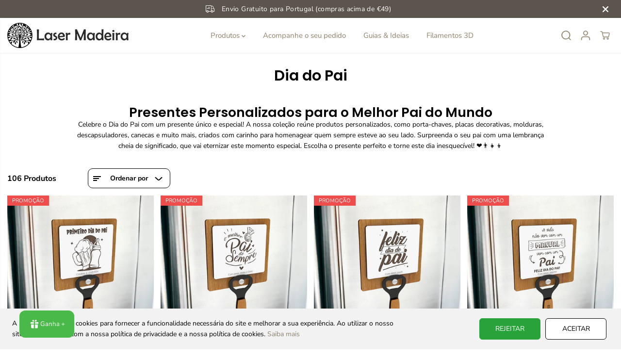

--- FILE ---
content_type: text/html; charset=utf-8
request_url: https://www.lasermadeira.com/collections/dia-do-pai?page=3
body_size: 84346
content:
<!doctype html>
<html class="no-js" lang="pt-PT">
  <head>
    <meta charset="utf-8">
    <meta http-equiv="X-UA-Compatible" content="IE=edge,chrome=1">
    <meta name="viewport" content="width=device-width,initial-scale=1"><meta property="og:site_name" content="Laser Madeira">
<meta property="og:url" content="https://www.lasermadeira.com/collections/dia-do-pai?page=3">
<meta property="og:title" content="Dia do Pai - Laser Madeira">
<meta property="og:type" content="product.group">
<meta property="og:description" content="Produtos Personalizados para o Dia do Pai - Laser Madeira"><meta property="og:image:width" content="300"> <meta property="og:image:height" content="300">
    <meta property="og:image" content="https://www.lasermadeira.com/cdn/shop/collections/dia-do-pai-895120.png?v=1739286777&width=300">
    <meta property="og:image:secure_url" content="https://www.lasermadeira.com/cdn/shop/collections/dia-do-pai-895120.png?v=1739286777&width=300">
  <script type="application/ld+json">
    {
      "@context": "http://schema.org",
      "@type": "Organization",
      "name": "Laser Madeira","sameAs": ["","https:\/\/facebook.com\/lasermadeira","https:\/\/pinterest.pt\/lasermadeira","http:\/\/instagram.com\/lasermadeira","","","https:\/\/www.youtube.com\/@LaserMadeira",""],
      "url":"https:\/\/www.lasermadeira.com"}
  </script>
  

<meta name="twitter:card" content="summary_large_image">
<meta name="twitter:title" content="Dia do Pai - Laser Madeira">
<meta name="twitter:description" content="Produtos Personalizados para o Dia do Pai - Laser Madeira">
<link rel="canonical" href="https://www.lasermadeira.com/collections/dia-do-pai?page=3">
    <link rel="preconnect" href="https://cdn.shopify.com" crossorigin><link rel="icon" type="image/png" href="//www.lasermadeira.com/cdn/shop/files/favicon_LM.png?crop=center&height=32&v=1708965833&width=32">
      <link rel="shortcut-icon" type="image/png" href="//www.lasermadeira.com/cdn/shop/files/favicon_LM.png?crop=center&height=32&v=1708965833&width=32"><link rel="preconnect" href="https://fonts.shopifycdn.com" crossorigin><title>Dia do Pai - Laser Madeira</title><meta name="description" content="Produtos Personalizados para o Dia do Pai - Laser Madeira"><script>window.performance && window.performance.mark && window.performance.mark('shopify.content_for_header.start');</script><meta name="google-site-verification" content="fdaj7_sUI8dynpC80r3FQSr5ZnYnCOq4LK4DgWIhOPg">
<meta name="facebook-domain-verification" content="goux66nsqnv9omjn4jk2y3elzpmh21">
<meta name="facebook-domain-verification" content="mo003arqw39c1xldh71d8lxe7le77i">
<meta name="facebook-domain-verification" content="iyt9wjd6eqkvo2dzm3uxqfvtbhclwf">
<meta name="facebook-domain-verification" content="pv8p63icz6hyxpdd121e3koqvpxjla">
<meta id="shopify-digital-wallet" name="shopify-digital-wallet" content="/5254479943/digital_wallets/dialog">
<link rel="alternate" type="application/atom+xml" title="Feed" href="/collections/dia-do-pai.atom" />
<link rel="prev" href="/collections/dia-do-pai?page=2">
<link rel="next" href="/collections/dia-do-pai?page=4">
<link rel="alternate" type="application/json+oembed" href="https://www.lasermadeira.com/collections/dia-do-pai.oembed?page=3">
<script async="async" src="/checkouts/internal/preloads.js?locale=pt-PT"></script>
<script id="shopify-features" type="application/json">{"accessToken":"4f9cdf73b579570b70f8c92665585038","betas":["rich-media-storefront-analytics"],"domain":"www.lasermadeira.com","predictiveSearch":true,"shopId":5254479943,"locale":"pt-pt"}</script>
<script>var Shopify = Shopify || {};
Shopify.shop = "laser-madeira.myshopify.com";
Shopify.locale = "pt-PT";
Shopify.currency = {"active":"EUR","rate":"1.0"};
Shopify.country = "PT";
Shopify.theme = {"name":"Yuva versão atualizada 12.3.3","id":180309066071,"schema_name":"Yuva","schema_version":"12.3.3","theme_store_id":1615,"role":"main"};
Shopify.theme.handle = "null";
Shopify.theme.style = {"id":null,"handle":null};
Shopify.cdnHost = "www.lasermadeira.com/cdn";
Shopify.routes = Shopify.routes || {};
Shopify.routes.root = "/";</script>
<script type="module">!function(o){(o.Shopify=o.Shopify||{}).modules=!0}(window);</script>
<script>!function(o){function n(){var o=[];function n(){o.push(Array.prototype.slice.apply(arguments))}return n.q=o,n}var t=o.Shopify=o.Shopify||{};t.loadFeatures=n(),t.autoloadFeatures=n()}(window);</script>
<script id="shop-js-analytics" type="application/json">{"pageType":"collection"}</script>
<script defer="defer" async type="module" src="//www.lasermadeira.com/cdn/shopifycloud/shop-js/modules/v2/client.init-shop-cart-sync_CFX4w5t0.pt-PT.esm.js"></script>
<script defer="defer" async type="module" src="//www.lasermadeira.com/cdn/shopifycloud/shop-js/modules/v2/chunk.common_BhkIepHa.esm.js"></script>
<script defer="defer" async type="module" src="//www.lasermadeira.com/cdn/shopifycloud/shop-js/modules/v2/chunk.modal_BqkWJ4Eh.esm.js"></script>
<script type="module">
  await import("//www.lasermadeira.com/cdn/shopifycloud/shop-js/modules/v2/client.init-shop-cart-sync_CFX4w5t0.pt-PT.esm.js");
await import("//www.lasermadeira.com/cdn/shopifycloud/shop-js/modules/v2/chunk.common_BhkIepHa.esm.js");
await import("//www.lasermadeira.com/cdn/shopifycloud/shop-js/modules/v2/chunk.modal_BqkWJ4Eh.esm.js");

  window.Shopify.SignInWithShop?.initShopCartSync?.({"fedCMEnabled":true,"windoidEnabled":true});

</script>
<script>(function() {
  var isLoaded = false;
  function asyncLoad() {
    if (isLoaded) return;
    isLoaded = true;
    var urls = ["","","https:\/\/cdn.recovermycart.com\/scripts\/keepcart\/CartJS.min.js?shop=laser-madeira.myshopify.com\u0026shop=laser-madeira.myshopify.com","https:\/\/omnisnippet1.com\/platforms\/shopify.js?source=scriptTag\u0026v=2025-05-15T12\u0026shop=laser-madeira.myshopify.com","","https:\/\/cdn.adscale.com\/static\/ecom_js\/laser-madeira\/add_item_to_cart.js?ver=20260123\u0026shop=laser-madeira.myshopify.com"];
    for (var i = 0; i < urls.length; i++) {
      var s = document.createElement('script');
      s.type = 'text/javascript';
      s.async = true;
      s.src = urls[i];
      var x = document.getElementsByTagName('script')[0];
      x.parentNode.insertBefore(s, x);
    }
  };
  if(window.attachEvent) {
    window.attachEvent('onload', asyncLoad);
  } else {
    window.addEventListener('load', asyncLoad, false);
  }
})();</script>
<script id="__st">var __st={"a":5254479943,"offset":0,"reqid":"2fcf0271-aa26-4213-8d94-a7afa00958b6-1769180563","pageurl":"www.lasermadeira.com\/collections\/dia-do-pai?page=3","u":"9835aa06c5fb","p":"collection","rtyp":"collection","rid":163777446027};</script>
<script>window.ShopifyPaypalV4VisibilityTracking = true;</script>
<script id="captcha-bootstrap">!function(){'use strict';const t='contact',e='account',n='new_comment',o=[[t,t],['blogs',n],['comments',n],[t,'customer']],c=[[e,'customer_login'],[e,'guest_login'],[e,'recover_customer_password'],[e,'create_customer']],r=t=>t.map((([t,e])=>`form[action*='/${t}']:not([data-nocaptcha='true']) input[name='form_type'][value='${e}']`)).join(','),a=t=>()=>t?[...document.querySelectorAll(t)].map((t=>t.form)):[];function s(){const t=[...o],e=r(t);return a(e)}const i='password',u='form_key',d=['recaptcha-v3-token','g-recaptcha-response','h-captcha-response',i],f=()=>{try{return window.sessionStorage}catch{return}},m='__shopify_v',_=t=>t.elements[u];function p(t,e,n=!1){try{const o=window.sessionStorage,c=JSON.parse(o.getItem(e)),{data:r}=function(t){const{data:e,action:n}=t;return t[m]||n?{data:e,action:n}:{data:t,action:n}}(c);for(const[e,n]of Object.entries(r))t.elements[e]&&(t.elements[e].value=n);n&&o.removeItem(e)}catch(o){console.error('form repopulation failed',{error:o})}}const l='form_type',E='cptcha';function T(t){t.dataset[E]=!0}const w=window,h=w.document,L='Shopify',v='ce_forms',y='captcha';let A=!1;((t,e)=>{const n=(g='f06e6c50-85a8-45c8-87d0-21a2b65856fe',I='https://cdn.shopify.com/shopifycloud/storefront-forms-hcaptcha/ce_storefront_forms_captcha_hcaptcha.v1.5.2.iife.js',D={infoText:'Protegido por hCaptcha',privacyText:'Privacidade',termsText:'Termos'},(t,e,n)=>{const o=w[L][v],c=o.bindForm;if(c)return c(t,g,e,D).then(n);var r;o.q.push([[t,g,e,D],n]),r=I,A||(h.body.append(Object.assign(h.createElement('script'),{id:'captcha-provider',async:!0,src:r})),A=!0)});var g,I,D;w[L]=w[L]||{},w[L][v]=w[L][v]||{},w[L][v].q=[],w[L][y]=w[L][y]||{},w[L][y].protect=function(t,e){n(t,void 0,e),T(t)},Object.freeze(w[L][y]),function(t,e,n,w,h,L){const[v,y,A,g]=function(t,e,n){const i=e?o:[],u=t?c:[],d=[...i,...u],f=r(d),m=r(i),_=r(d.filter((([t,e])=>n.includes(e))));return[a(f),a(m),a(_),s()]}(w,h,L),I=t=>{const e=t.target;return e instanceof HTMLFormElement?e:e&&e.form},D=t=>v().includes(t);t.addEventListener('submit',(t=>{const e=I(t);if(!e)return;const n=D(e)&&!e.dataset.hcaptchaBound&&!e.dataset.recaptchaBound,o=_(e),c=g().includes(e)&&(!o||!o.value);(n||c)&&t.preventDefault(),c&&!n&&(function(t){try{if(!f())return;!function(t){const e=f();if(!e)return;const n=_(t);if(!n)return;const o=n.value;o&&e.removeItem(o)}(t);const e=Array.from(Array(32),(()=>Math.random().toString(36)[2])).join('');!function(t,e){_(t)||t.append(Object.assign(document.createElement('input'),{type:'hidden',name:u})),t.elements[u].value=e}(t,e),function(t,e){const n=f();if(!n)return;const o=[...t.querySelectorAll(`input[type='${i}']`)].map((({name:t})=>t)),c=[...d,...o],r={};for(const[a,s]of new FormData(t).entries())c.includes(a)||(r[a]=s);n.setItem(e,JSON.stringify({[m]:1,action:t.action,data:r}))}(t,e)}catch(e){console.error('failed to persist form',e)}}(e),e.submit())}));const S=(t,e)=>{t&&!t.dataset[E]&&(n(t,e.some((e=>e===t))),T(t))};for(const o of['focusin','change'])t.addEventListener(o,(t=>{const e=I(t);D(e)&&S(e,y())}));const B=e.get('form_key'),M=e.get(l),P=B&&M;t.addEventListener('DOMContentLoaded',(()=>{const t=y();if(P)for(const e of t)e.elements[l].value===M&&p(e,B);[...new Set([...A(),...v().filter((t=>'true'===t.dataset.shopifyCaptcha))])].forEach((e=>S(e,t)))}))}(h,new URLSearchParams(w.location.search),n,t,e,['guest_login'])})(!0,!0)}();</script>
<script integrity="sha256-4kQ18oKyAcykRKYeNunJcIwy7WH5gtpwJnB7kiuLZ1E=" data-source-attribution="shopify.loadfeatures" defer="defer" src="//www.lasermadeira.com/cdn/shopifycloud/storefront/assets/storefront/load_feature-a0a9edcb.js" crossorigin="anonymous"></script>
<script data-source-attribution="shopify.dynamic_checkout.dynamic.init">var Shopify=Shopify||{};Shopify.PaymentButton=Shopify.PaymentButton||{isStorefrontPortableWallets:!0,init:function(){window.Shopify.PaymentButton.init=function(){};var t=document.createElement("script");t.src="https://www.lasermadeira.com/cdn/shopifycloud/portable-wallets/latest/portable-wallets.pt-pt.js",t.type="module",document.head.appendChild(t)}};
</script>
<script data-source-attribution="shopify.dynamic_checkout.buyer_consent">
  function portableWalletsHideBuyerConsent(e){var t=document.getElementById("shopify-buyer-consent"),n=document.getElementById("shopify-subscription-policy-button");t&&n&&(t.classList.add("hidden"),t.setAttribute("aria-hidden","true"),n.removeEventListener("click",e))}function portableWalletsShowBuyerConsent(e){var t=document.getElementById("shopify-buyer-consent"),n=document.getElementById("shopify-subscription-policy-button");t&&n&&(t.classList.remove("hidden"),t.removeAttribute("aria-hidden"),n.addEventListener("click",e))}window.Shopify?.PaymentButton&&(window.Shopify.PaymentButton.hideBuyerConsent=portableWalletsHideBuyerConsent,window.Shopify.PaymentButton.showBuyerConsent=portableWalletsShowBuyerConsent);
</script>
<script data-source-attribution="shopify.dynamic_checkout.cart.bootstrap">document.addEventListener("DOMContentLoaded",(function(){function t(){return document.querySelector("shopify-accelerated-checkout-cart, shopify-accelerated-checkout")}if(t())Shopify.PaymentButton.init();else{new MutationObserver((function(e,n){t()&&(Shopify.PaymentButton.init(),n.disconnect())})).observe(document.body,{childList:!0,subtree:!0})}}));
</script>

<script>window.performance && window.performance.mark && window.performance.mark('shopify.content_for_header.end');</script><script>
      document.documentElement.className = document.documentElement.className.replace('no-js', 'js');
    </script>

    <script>
      window.webyzeilpo_prodPic = '.yv-product-gallery-items';
      window.webyzeilpo_priceSelector = '.yv-product-price';
      window.webyzeilpo_collectionGridSelectors = '.yv-product-card';
      window.webyzeilpo_moneyFormat = '€{{amount}}';
    </script>
    <style>body div.webyze-ilpo-preview-wrapper {z-index:2 !important;}</style><style>
  /*============= page loader css start ========*/
  .yv-page-loader {
    position: fixed;
    width: 100%;
    height: 100%;
    background-color: rgba(255, 255, 255, 1);
    left: 0;
    top: 0;
    display: flex;
    align-items: center;
    justify-content: center;
    z-index: 99;
    opacity: 0;
    transform: translateY(-100%);
  }
  .page-loading .yv-page-loader {
    opacity: 1;
    transform: translateY(0);
  }
  .yv-page-loader img {
    max-width: 100px;
  }
  /*============= page loader css end ========*/
</style>
<style data-shopify>
  @font-face {
  font-family: "Nunito Sans";
  font-weight: 400;
  font-style: normal;
  font-display: swap;
  src: url("//www.lasermadeira.com/cdn/fonts/nunito_sans/nunitosans_n4.0276fe080df0ca4e6a22d9cb55aed3ed5ba6b1da.woff2") format("woff2"),
       url("//www.lasermadeira.com/cdn/fonts/nunito_sans/nunitosans_n4.b4964bee2f5e7fd9c3826447e73afe2baad607b7.woff") format("woff");
}

  @font-face {
  font-family: "Nunito Sans";
  font-weight: 700;
  font-style: normal;
  font-display: swap;
  src: url("//www.lasermadeira.com/cdn/fonts/nunito_sans/nunitosans_n7.25d963ed46da26098ebeab731e90d8802d989fa5.woff2") format("woff2"),
       url("//www.lasermadeira.com/cdn/fonts/nunito_sans/nunitosans_n7.d32e3219b3d2ec82285d3027bd673efc61a996c8.woff") format("woff");
}

  @font-face {
  font-family: "Nunito Sans";
  font-weight: 400;
  font-style: italic;
  font-display: swap;
  src: url("//www.lasermadeira.com/cdn/fonts/nunito_sans/nunitosans_i4.6e408730afac1484cf297c30b0e67c86d17fc586.woff2") format("woff2"),
       url("//www.lasermadeira.com/cdn/fonts/nunito_sans/nunitosans_i4.c9b6dcbfa43622b39a5990002775a8381942ae38.woff") format("woff");
}

  @font-face {
  font-family: "Nunito Sans";
  font-weight: 700;
  font-style: italic;
  font-display: swap;
  src: url("//www.lasermadeira.com/cdn/fonts/nunito_sans/nunitosans_i7.8c1124729eec046a321e2424b2acf328c2c12139.woff2") format("woff2"),
       url("//www.lasermadeira.com/cdn/fonts/nunito_sans/nunitosans_i7.af4cda04357273e0996d21184432bcb14651a64d.woff") format("woff");
}

  @font-face {
  font-family: Poppins;
  font-weight: 600;
  font-style: normal;
  font-display: swap;
  src: url("//www.lasermadeira.com/cdn/fonts/poppins/poppins_n6.aa29d4918bc243723d56b59572e18228ed0786f6.woff2") format("woff2"),
       url("//www.lasermadeira.com/cdn/fonts/poppins/poppins_n6.5f815d845fe073750885d5b7e619ee00e8111208.woff") format("woff");
}

  @font-face {
  font-family: Poppins;
  font-weight: 600;
  font-style: italic;
  font-display: swap;
  src: url("//www.lasermadeira.com/cdn/fonts/poppins/poppins_i6.bb8044d6203f492888d626dafda3c2999253e8e9.woff2") format("woff2"),
       url("//www.lasermadeira.com/cdn/fonts/poppins/poppins_i6.e233dec1a61b1e7dead9f920159eda42280a02c3.woff") format("woff");
}

  @font-face {
  font-family: Lato;
  font-weight: 400;
  font-style: normal;
  font-display: swap;
  src: url("//www.lasermadeira.com/cdn/fonts/lato/lato_n4.c3b93d431f0091c8be23185e15c9d1fee1e971c5.woff2") format("woff2"),
       url("//www.lasermadeira.com/cdn/fonts/lato/lato_n4.d5c00c781efb195594fd2fd4ad04f7882949e327.woff") format("woff");
}

  @font-face {
  font-family: Lato;
  font-weight: 700;
  font-style: normal;
  font-display: swap;
  src: url("//www.lasermadeira.com/cdn/fonts/lato/lato_n7.900f219bc7337bc57a7a2151983f0a4a4d9d5dcf.woff2") format("woff2"),
       url("//www.lasermadeira.com/cdn/fonts/lato/lato_n7.a55c60751adcc35be7c4f8a0313f9698598612ee.woff") format("woff");
}

  @font-face {
  font-family: Lato;
  font-weight: 400;
  font-style: italic;
  font-display: swap;
  src: url("//www.lasermadeira.com/cdn/fonts/lato/lato_i4.09c847adc47c2fefc3368f2e241a3712168bc4b6.woff2") format("woff2"),
       url("//www.lasermadeira.com/cdn/fonts/lato/lato_i4.3c7d9eb6c1b0a2bf62d892c3ee4582b016d0f30c.woff") format("woff");
}

  :root {
    --body-background: #ffffff;
    --gray: #cfcbcb;
    --dark-gray: #747474;
    --green:#6cad61;
    --red:#ec7c7c;
    --heading-font-family:Poppins,sans-serif;
    --heading-font-weight:600;
    --heading-font-style:normal;
    --font-family:"Nunito Sans",sans-serif;
    --font-weight:400;
    --font-style:normal;
    --body-font-weight-bold: 300;
    --accent-font-family: Lato,sans-serif;
    --accent_spacing: 0.025em;
    --accent-font-style:normal; ;
    --accent_line_height: 1.6;
    --accent-font-weight: 400;
    --thin:100;
    --light:300;
    --normal:400;
    --medium:500;
    --semibold:600;
    --bold:700;
    --extrabold:900;
    --theme-color: #8f826b;
    --theme-light-color: rgba(143, 130, 107, 0.1);
    --colorTextBody: #000000;
    --colorLightTextBody: rgba(0, 0, 0, 0.5);
    --colorXlightTextBody: rgba(0, 0, 0, 0.3);
    --colorXXlightTextBody: rgba(0, 0, 0, 0.1);
    --cartDotColor: #34c249;
    --cartDotColorLight:rgba(52, 194, 73, 0.3);
    --cartDotColorNull:rgba(52, 194, 73, 0);
    --colorBtnPrimary: #28a33a;
    --colorBtnPrimaryText: #ffffff;
    --colorBtnPrimaryBorder: #28a33a;
    --colorBtnSecondary: #ffffff;
    --colorBtnSecondaryText:#000000;
    --colorBtnSecondaryBorder:#000000;
    --primaryColorBody: #ffffff;
    --saleBadgeBg:#ef4c4c;
    --saleBadgeText:#ffffff;
    --soldBadgeBg:#000000;
    --soldBadgeText:#ffffff;
    --preorderBadgeBg:#E22120;
    --preorderBadgeText:#ffffff;
    --customBadgeBg:#000000;
    --customBadgeText:#ffffff;
    --secondaryColorBody: #e1dcd8;
    --product-grid-image-size:cover;
    --primaryCardBackground: #ffffff;
    --secondaryCardBackground: #ffffff;
    --tertiaryCardBackground: #ffffff;
    --quaternaryCardBackground: #ffffff;
    --gradientCardBackground: #ffffff;
    --cardRadius: 10px;
    --inputRadius: 10px;
    --primaryBorderColor: #000000;
    --secondaryBorderColor: #000000;
    --tertiaryBorderColor: #000000;
    --quaternaryBorderColor: #000000;
    --gradientBorderColor: ;
    
--primarySocialIconBg:#e6e6e6;
      --primaryAlternateBg:#f2f2f2;--secondarySocialIconBg:#cbc2bb;--tertiarySocialIconBg:#18634d;--quaternarySocialIconBg:#dbdbd6;--secondarycolorTextBody: #000000;
    --secondaryColorLightTextBody: rgba(0, 0, 0, 0.5);
    --secondaryColorXlightTextBody: rgba(0, 0, 0, 0.3);
    --secondary_heading_color: #000000;
    --tertiaryColorBody:#0e3a2d;
    --tertiarycolorTextBody: #ffffff;
    --tertiaryColorLightTextBody: rgba(255, 255, 255, 0.5);
    --tertiaryColorXlightTextBody: rgba(255, 255, 255, 0.3);
    --tertiary_heading_color: #ffffff;
    --gradientColorBody: linear-gradient(262deg, rgba(255, 235, 231, 1), rgba(238, 238, 238, 1) 100%);
    --quaternaryColorBody: #f3f3f1;
    --quaternarycolorTextBody: #181818;
    --quaternaryColorLightTextBody: rgba(24, 24, 24, 0.5);
    --quaternaryColorXlightTextBody: rgba(24, 24, 24, 0.3);
    --quaternary_heading_color: #181818;
    --colorImageBg: #f3efec;
    --colorImageBorder: #eee;
    --productImageBorder:0;
    --articleImageBorder:0;
    --collectionImageBorder:0;
    --colorTextSavings: #E22120;
    --colorBgSavings: #ffd1d1;
    --heading_color: #000000;
    --heading_base_size: 0.9;
    --heading_spacing: 0.0em;
    --heading_line_height: 1.1;
    --base_spacing: 0.0em;
    --base_line_height: 1.6;
    --text_base_size: 1.0;
    --buttonRadius: 6px;
    --productGridRadius: 20px;
    --headingTextTransform:;
    --buttonFontFamily: var(--font-family);
    --buttonFontStyle: var(--font-style);
    --buttonFontWeight: var(--font-weight);
    --variantFontFamily: var(--font-family);
    --variantFontStyle: var(--font-style);
    --variantFontWeight: var(--font-weight);
    --filtersHeadingFontFamily: var(--font-family);
    --filtersHeadingFontStyle: var(--font-style);
    --filtersHeadingFontWeight: var(--font-weight);
    --priceFontFamily: var(--font-family);
    --priceFontStyle: var(--font-style);
    --priceFontWeight: var(--font-weight);
    --tabHeadingFontFamily: var(--font-family);
    --tabHeadingFontStyle: var(--font-style);
    --tabHeadingFontWeight: var(--font-weight);
    --tabHeadingTextTransform:;
    --navigationFontFamily: var(--font-family);
    --navigationFontStyle: var(--font-style);
    --navigationFontWeight: var(--font-weight);
    --navigationTextTransform:;
    --variantTextTransform:uppercase;
    --xsmallText:calc(var(--text_base_size) * 10px);
    --smallText: calc(var(--text_base_size) * 12px);
    --text: calc(var(--text_base_size) * 14px);
    --mediumText: calc(var(--text_base_size) * 16px);
    --largeText: calc(var(--text_base_size) * 18px);
    --xlargeText:  calc(var(--text_base_size) * 20px);
    --buttonAnimationDirection:translateX(-100%);
  }
  @media (min-width:1025px) {
        
    .button:before,
    .pdp-action-container button.shopify-payment-button__button--hidden:before,
    .pdp-action-container button.shopify-payment-button__button:before,
    .tertiary-button:before {
        content: "";
        position: absolute;top:0;
          right:0;
          width:0;
          height:100%;z-index: -1;
        transition: 0.6s ease-in-out;
    }
    .button:hover:before,
    .pdp-action-container button.shopify-payment-button__button--hidden:hover:before,
    .pdp-action-container button.shopify-payment-button__button:hover:before,
    .secondary-button:hover:before {right:auto;
        left:0;
        width:100%;}
    
  }
  .yv-product-title{
    opacity:1.0;
  } 
  .countryflags { display:flex; height: 20px; flex-shrink: 0; filter: drop-shadow(0px 2px 3px rgb(0 0 0 / 0.1)); }
  .countryflag__AD { background-position: 0 0; } .countryflag__AE { background-position: -21px 0; } .countryflag__AF {
  background-position: 0 -21px; } .countryflag__African_nion { background-position: -21px -21px; } .countryflag__AG {
  background-position: -42px 0; } .countryflag__AI { background-position: -42px -21px; } .countryflag__AL {
  background-position: 0 -42px; } .countryflag__AM { background-position: -21px -42px; } .countryflag__AMS {
  background-position: -42px -42px; } .countryflag__AO { background-position: -63px 0; } .countryflag__AQ {
  background-position: -63px -21px; } .countryflag__AR { background-position: -63px -42px; } .countryflag__AS {
  background-position: 0 -63px; } .countryflag__AT { background-position: -21px -63px; } .countryflag__AU {
  background-position: -42px -63px; } .countryflag__AW { background-position: -63px -63px; } .countryflag__AX {
  background-position: -84px 0; } .countryflag__AZ { background-position: -84px -21px; } .countryflag__BA {
  background-position: -84px -42px; } .countryflag__BB { background-position: -84px -63px; } .countryflag__BD {
  background-position: 0 -84px; } .countryflag__BE { background-position: -21px -84px; } .countryflag__BF {
  background-position: -42px -84px; } .countryflag__BG { background-position: -63px -84px; } .countryflag__BH {
  background-position: -84px -84px; } .countryflag__BI { background-position: -105px 0; } .countryflag__BJ {
  background-position: -105px -21px; } .countryflag__BL { background-position: -105px -42px; } .countryflag__BM {
  background-position: -105px -63px; } .countryflag__BN { background-position: -105px -84px; } .countryflag__BO {
  background-position: 0 -105px; } .countryflag__BQ-BO { background-position: -21px -105px; } .countryflag__BQ-SA {
  background-position: -42px -105px; } .countryflag__BQ-SE { background-position: -63px -105px; } .countryflag__BR {
  background-position: -84px -105px; } .countryflag__BS { background-position: -105px -105px; } .countryflag__BT {
  background-position: -126px 0; } .countryflag__BV { background-position: -126px -21px; } .countryflag__BW {
  background-position: -126px -42px; } .countryflag__BY { background-position: -126px -63px; } .countryflag__BZ {
  background-position: -126px -84px; } .countryflag__CA { background-position: -126px -105px; } .countryflag__CC {
  background-position: 0 -126px; } .countryflag__CD { background-position: -21px -126px; } .countryflag__CF {
  background-position: -42px -126px; } .countryflag__CG { background-position: -63px -126px; } .countryflag__CH {
  background-position: -84px -126px; } .countryflag__CI { background-position: -105px -126px; } .countryflag__CK {
  background-position: -126px -126px; } .countryflag__CL { background-position: -147px 0; } .countryflag__CM {
  background-position: -147px -21px; } .countryflag__CN { background-position: -147px -42px; } .countryflag__CO {
  background-position: -147px -63px; } .countryflag__CR { background-position: -147px -84px; } .countryflag__CU {
  background-position: -147px -105px; } .countryflag__CV { background-position: -147px -126px; } .countryflag__CW {
  background-position: 0 -147px; } .countryflag__CX { background-position: -21px -147px; } .countryflag__CY {
  background-position: -42px -147px; } .countryflag__CZ { background-position: -63px -147px; } .countryflag__DE {
  background-position: -84px -147px; } .countryflag__DJ { background-position: -105px -147px; } .countryflag__DK {
  background-position: -126px -147px; } .countryflag__DM { background-position: -147px -147px; } .countryflag__DO {
  background-position: -168px 0; } .countryflag__DZ { background-position: -168px -21px; } .countryflag__EC {
  background-position: -168px -42px; } .countryflag__EE { background-position: -168px -63px; } .countryflag__EG {
  background-position: -168px -84px; } .countryflag__EH { background-position: -168px -105px; } .countryflag__ER {
  background-position: -168px -126px; } .countryflag__ES { background-position: -168px -147px; } .countryflag__ET {
  background-position: 0 -168px; } .countryflag__EUROPE { background-position: -21px -168px; } .countryflag__FI {
  background-position: -42px -168px; } .countryflag__FJ { background-position: -63px -168px; } .countryflag__FK {
  background-position: -84px -168px; } .countryflag__FM { background-position: -105px -168px; } .countryflag__FO {
  background-position: -126px -168px; } .countryflag__FR { background-position: -147px -168px; } .countryflag__GA {
  background-position: -168px -168px; } .countryflag__GB { background-position: -189px -63px; } .countryflag__GB-NIR {
  background-position: -189px -21px; } .countryflag__GB-SCT { background-position: -189px -42px; } .countryflag__GB-UKM {
  background-position: -189px -63px; } .countryflag__GB-WLS { background-position: -189px -84px; } .countryflag__GD {
  background-position: -189px -105px; } .countryflag__GE { background-position: -189px -126px; } .countryflag__GF {
  background-position: -189px -147px; } .countryflag__GG { background-position: -189px -168px; } .countryflag__GH {
  background-position: 0 -189px; } .countryflag__GI { background-position: -21px -189px; } .countryflag__GL {
  background-position: -42px -189px; } .countryflag__GM { background-position: -63px -189px; } .countryflag__GN {
  background-position: -84px -189px; } .countryflag__GP { background-position: -105px -189px; } .countryflag__GP {
  background-position: -126px -189px; } .countryflag__GQ { background-position: -147px -189px; } .countryflag__GR {
  background-position: -168px -189px; } .countryflag__GS { background-position: -189px -189px; } .countryflag__GT {
  background-position: -210px 0; } .countryflag__GU { background-position: -210px -21px; } .countryflag__GW {
  background-position: -210px -42px; } .countryflag__GY { background-position: -210px -63px; } .countryflag__HK {
  background-position: -210px -84px; } .countryflag__HM { background-position: -210px -105px; } .countryflag__HN {
  background-position: -210px -126px; } .countryflag__HR { background-position: -210px -147px; } .countryflag__HT {
  background-position: -210px -168px; } .countryflag__HU { background-position: -210px -189px; } .countryflag__ID {
  background-position: 0 -210px; } .countryflag__IE { background-position: -21px -210px; } .countryflag__IL {
  background-position: -42px -210px; } .countryflag__IM { background-position: -63px -210px; } .countryflag__IN {
  background-position: -84px -210px; } .countryflag__IO { background-position: -105px -210px; } .countryflag__IQ {
  background-position: -126px -210px; } .countryflag__IR { background-position: -147px -210px; } .countryflag__IS {
  background-position: -168px -210px; } .countryflag__IT { background-position: -189px -210px; } .countryflag__JE {
  background-position: -210px -210px; } .countryflag__JM { background-position: -231px 0; } .countryflag__JO {
  background-position: -231px -21px; } .countryflag__JP { background-position: -231px -42px; } .countryflag__KG {
  background-position: -231px -63px; } .countryflag__KH { background-position: -231px -84px; } .countryflag__KI {
  background-position: -231px -105px; } .countryflag__KM { background-position: -231px -126px; } .countryflag__KN {
  background-position: -231px -147px; } .countryflag__KN-SK { background-position: -231px -168px; } .countryflag__KP {
  background-position: -231px -189px; } .countryflag__KR { background-position: -231px -210px; } .countryflag__KW {
  background-position: 0 -231px; } .countryflag__KY { background-position: -21px -231px; } .countryflag__KZ {
  background-position: -42px -231px; } .countryflag__LA { background-position: -63px -231px; } .countryflag__LB {
  background-position: -84px -231px; } .countryflag__LC { background-position: -105px -231px; } .countryflag__LI {
  background-position: -126px -231px; } .countryflag__LK { background-position: -147px -231px; } .countryflag__LR {
  background-position: -168px -231px; } .countryflag__LS { background-position: -189px -231px; } .countryflag__LT {
  background-position: -210px -231px; } .countryflag__LU { background-position: -231px -231px; } .countryflag__LV {
  background-position: -252px 0; } .countryflag__LY { background-position: -252px -21px; } .countryflag__MA {
  background-position: -252px -42px; } .countryflag__MC { background-position: -252px -63px; } .countryflag__MD {
  background-position: -252px -84px; } .countryflag__ME { background-position: -252px -105px; } .countryflag__MF {
  background-position: -252px -126px; } .countryflag__MG { background-position: -252px -147px; } .countryflag__MH {
  background-position: -252px -168px; } .countryflag__MK { background-position: -252px -189px; } .countryflag__ML {
  background-position: -252px -210px; } .countryflag__MM { background-position: -252px -231px; } .countryflag__MN {
  background-position: 0 -252px; } .countryflag__MO { background-position: -21px -252px; } .countryflag__MP {
  background-position: -42px -252px; } .countryflag__MQ { background-position: -63px -252px; } .countryflag__MQ-UNF {
  background-position: -84px -252px; } .countryflag__MR { background-position: -105px -252px; } .countryflag__MS {
  background-position: -126px -252px; } .countryflag__MT { background-position: -147px -252px; } .countryflag__MU {
  background-position: -168px -252px; } .countryflag__MV { background-position: -189px -252px; } .countryflag__MW {
  background-position: -210px -252px; } .countryflag__MX { background-position: -231px -252px; } .countryflag__MY {
  background-position: -252px -252px; } .countryflag__MZ { background-position: -273px 0; } .countryflag__NA {
  background-position: -273px -21px; } .countryflag__NC { background-position: -273px -42px; } .countryflag__NE {
  background-position: -273px -63px; } .countryflag__NF { background-position: -273px -84px; } .countryflag__NG {
  background-position: -273px -105px; } .countryflag__NI { background-position: -273px -126px; } .countryflag__NL {
  background-position: -273px -147px; } .countryflag__NO { background-position: -273px -168px; } .countryflag__NP {
  background-position: -273px -189px; } .countryflag__NR { background-position: -273px -210px; } .countryflag__NU {
  background-position: -273px -231px; } .countryflag__NZ { background-position: -273px -252px; } .countryflag__OM {
  background-position: 0 -273px; } .countryflag__PA { background-position: -21px -273px; } .countryflag__PE {
  background-position: -42px -273px; } .countryflag__PF { background-position: -63px -273px; } .countryflag__PG {
  background-position: -84px -273px; } .countryflag__PH { background-position: -105px -273px; } .countryflag__PK {
  background-position: -126px -273px; } .countryflag__PL { background-position: -147px -273px; } .countryflag__PM {
  background-position: -168px -273px; } .countryflag__PM-UNF { background-position: -189px -273px; } .countryflag__PN {
  background-position: -210px -273px; } .countryflag__PR { background-position: -231px -273px; } .countryflag__PS {
  background-position: -252px -273px; } .countryflag__PT { background-position: -273px -273px; } .countryflag__PW {
  background-position: -294px 0; } .countryflag__PY { background-position: -294px -21px; } .countryflag__QA {
  background-position: -294px -42px; } .countryflag__RAINBOW { background-position: -294px -63px; } .countryflag__RE {
  background-position: -294px -84px; } .countryflag__RO { background-position: -294px -105px; } .countryflag__RS {
  background-position: -294px -126px; } .countryflag__RU { background-position: -294px -147px; } .countryflag__RW {
  background-position: -294px -168px; } .countryflag__SA { background-position: -294px -189px; } .countryflag__SB {
  background-position: -294px -210px; } .countryflag__SC { background-position: -294px -231px; } .countryflag__SD {
  background-position: -294px -252px; } .countryflag__SE { background-position: -294px -273px; } .countryflag__SG {
  background-position: 0 -294px; } .countryflag__SH { background-position: -21px -294px; } .countryflag__SI {
  background-position: -42px -294px; } .countryflag__SJ { background-position: -63px -294px; } .countryflag__SK {
  background-position: -84px -294px; } .countryflag__SL { background-position: -105px -294px; } .countryflag__SM {
  background-position: -126px -294px; } .countryflag__SN { background-position: -147px -294px; } .countryflag__SO {
  background-position: -168px -294px; } .countryflag__SR { background-position: -189px -294px; } .countryflag__SS {
  background-position: -210px -294px; } .countryflag__ST { background-position: -231px -294px; } .countryflag__SV {
  background-position: -252px -294px; } .countryflag__SX { background-position: -273px -294px; } .countryflag__SY {
  background-position: -294px -294px; } .countryflag__SZ { background-position: -315px 0; } .countryflag__TC {
  background-position: -315px -21px; } .countryflag__TD { background-position: -315px -42px; } .countryflag__TF {
  background-position: -315px -63px; } .countryflag__TG { background-position: -315px -84px; } .countryflag__TH {
  background-position: -315px -105px; } .countryflag__TJ { background-position: -315px -126px; } .countryflag__TK {
  background-position: -315px -147px; } .countryflag__TL { background-position: -315px -168px; } .countryflag__TM {
  background-position: -315px -189px; } .countryflag__TN { background-position: -315px -210px; } .countryflag__TO {
  background-position: -315px -231px; } .countryflag__TR { background-position: -315px -252px; } .countryflag__TT {
  background-position: -315px -273px; } .countryflag__TV { background-position: -315px -294px; } .countryflag__TW {
  background-position: 0 -315px; } .countryflag__TZ { background-position: -21px -315px; } .countryflag__UA {
  background-position: -42px -315px; } .countryflag__UG { background-position: -63px -315px; } .countryflag__UM {
  background-position: -84px -315px; } .countryflag__Union_f_outh_merican_ations { background-position: -105px -315px; }
  .countryflag__US { background-position: -126px -315px; } .countryflag__UY { background-position: -147px -315px; }
  .countryflag__UZ { background-position: -168px -315px; } .countryflag__VA { background-position: -189px -315px; }
  .countryflag__VC { background-position: -210px -315px; } .countryflag__VE { background-position: -231px -315px; }
  .countryflag__VG { background-position: -252px -315px; } .countryflag__VI { background-position: -273px -315px; }
  .countryflag__VN { background-position: -294px -315px; } .countryflag__VU { background-position: -315px -315px; }
  .countryflag__WF { background-position: -336px 0; } .countryflag__WS { background-position: -336px -21px; }
  .countryflag__XK { background-position: -336px -42px; } .countryflag__YE { background-position: -336px -63px; }
  .countryflag__YT-UNF { background-position: -336px -84px; } .countryflag__ZA { background-position: -336px -105px; }
  .countryflag__ZM { background-position: -336px -126px; } .countryflag__ZW { background-position: -336px -147px; }
  .langdrop {
    display: flex;
    align-items: center;
  }
  .langdrop .select-box {
    margin: 0 5px;
  }
  .langdrop .select-box .form-control {
    padding: 4px 10px;
    min-height: 36px;
    min-width: 140px;
    max-width: 200px;
    border-radius: 5px;
    background: var(--footer-form-bg);
    color: var(--footer-form-text-color);
    border-color: var(--footer-form-border-color);
  }
  .country-dropdown,
  .lang-dropdown {
    position: relative;
  }
  .country-dropdown-item {
    position: relative;
    min-height: 40px;
    max-width: 100%;
    width: max-content;
    padding: 4px 10px 4px;
    padding-right: 30px;
    display: flex;
    align-items: center;
    border: 0;
    font-size: var(--text);
    border-radius: 5px;
    text-transform: uppercase;
  }
  .footer-dropdown .country-dropdown-item {
    min-height: 44px;
    padding: 4px 24px 4px 10px;
  }
  .countryflags {
      margin-right: 10px;
  }
  .country-dropdown-item .country-name {
    line-height: 11px;
  }
  .active .country-dropdown-expand {
    max-height: 300px;
    overflow: auto;
    transition: max-height 0.5s ease;
  }
  .country-dropdown-expand {
      display: none;
      position: absolute;
      width: max-content;
      min-width: 100px;
      max-height: 300px;
      overflow-y: auto;
      background: var(--primaryColorBody);
      left: 0;
      bottom: 120%;
      border-radius: 5px;
      z-index: 2;
      transition: all 0.5s ease;
      box-shadow: 0 1px 10px #00000026;
  }
  .announcement-bar-main-wrapper .country-dropdown-expand {
    bottom: auto;
    top: 100%;
  }
  .country-list {
    padding: 6px 4px;
  }
  .country-list-item {
    color: var(--footer-text-color);
    padding: 5px 10px;
    font-size: var(--small-text);
  }
  .country-list-item .custom-checkbox {
    display: flex;
    align-items: flex-start;
    padding-left: 0;
    background: transparent;
    color: var(--footer-form-text-color);
    font-size: var(--xsmall-text);
    text-align: left;
  }
  .country-dropdown-item:after {
    border-bottom-style: solid;
    border-bottom-width: 2px;
    border-right-style: solid;
    border-right-width: 2px;
    content: "";
    display: inline-block;
    height: 6px;
    right: 14px;
    position: absolute;
    top: calc(50% - 5px);
    width: 6px;
    border-color: var(--footer-form-text-color);
    filter: none;
    transform: rotate(45deg);
  }
  
  
  
  
</style>
<link href="//www.lasermadeira.com/cdn/shop/t/37/assets/common.min.css?v=109481691936160896411742911276" as="style" rel="preload">
<link href="//www.lasermadeira.com/cdn/shop/t/37/assets/customer.css?v=90915295638819142111742911276" as="style" rel="preload">
<link href="//www.lasermadeira.com/cdn/shop/t/37/assets/header.min.css?v=78170269262604036111742911276" as="style" rel="preload">
<link href="//www.lasermadeira.com/cdn/shop/t/37/assets/footer.min.css?v=143032370800517375521742911276" as="style" rel="preload">
<link href="//www.lasermadeira.com/cdn/shop/t/37/assets/theme.min.css?v=25554164627450300571742911276" as="style" rel="preload">
<link href="//www.lasermadeira.com/cdn/shop/t/37/assets/responsive.min.css?v=42329067693674361301742911276" as="style" rel="preload">
<link href="//www.lasermadeira.com/cdn/shop/t/37/assets/fancybox.min.css?v=82321193459872401151742911276" as="style" rel="preload">
<link href="//www.lasermadeira.com/cdn/shop/t/37/assets/flickity.min.css?v=49248182386471138231742911276" as="style" rel="preload">

  <link href="//www.lasermadeira.com/cdn/shop/t/37/assets/aos.css?v=114628232695009691351742911276" as="style" rel="preload">

<link href="//www.lasermadeira.com/cdn/shop/t/37/assets/flickity.min.css?v=49248182386471138231742911276" rel="stylesheet" type="text/css" media="all" />
<link href="//www.lasermadeira.com/cdn/shop/t/37/assets/fancybox.min.css?v=82321193459872401151742911276" rel="stylesheet" type="text/css" media="all" />
<link href="//www.lasermadeira.com/cdn/shop/t/37/assets/common.min.css?v=109481691936160896411742911276" rel="stylesheet" type="text/css" media="all" />
<link href="//www.lasermadeira.com/cdn/shop/t/37/assets/customer.css?v=90915295638819142111742911276" rel="stylesheet" type="text/css" media="all" />
<link href="//www.lasermadeira.com/cdn/shop/t/37/assets/header.min.css?v=78170269262604036111742911276" rel="stylesheet" type="text/css" media="all" />
<link href="//www.lasermadeira.com/cdn/shop/t/37/assets/footer.min.css?v=143032370800517375521742911276" rel="stylesheet" type="text/css" media="all" />
<link href="//www.lasermadeira.com/cdn/shop/t/37/assets/theme.min.css?v=25554164627450300571742911276" rel="stylesheet" type="text/css" media="all" />
<link href="//www.lasermadeira.com/cdn/shop/t/37/assets/responsive.min.css?v=42329067693674361301742911276" rel="stylesheet" type="text/css" media="all" />

  <link href="//www.lasermadeira.com/cdn/shop/t/37/assets/aos.css?v=114628232695009691351742911276" rel="stylesheet" type="text/css" media="all" />



  <link rel="stylesheet" href="//www.lasermadeira.com/cdn/shop/t/37/assets/nouislider.min.css?v=37059483690359527951742911276">

<script>       
  var focusElement = '';
  var productSlider;
  var productThumbSlider; 
    const moneyFormat = '€{{amount_with_comma_separator}}';
    const moneyFormatWithoutCurrency = '{{amount}}';
  const freeShippingBarText = ``;
  const freeShippingBarSuccessText = ``;
  const shopCurrency = `EUR`;
  const freeShippingBarAmount = 0;const freeShippingBarStatus = false;const gridPickupAvailabilityStatus = false;const addToCartText = 'Adicionar ao carrinho';
  const preorderText = 'Pedido antecipado';
  const preorderStatus = true;
  const soldOutText = 'Esgotado';
  const saleText = 'Promoção';
  const saleOffText = 'Promoção';
  const regularPriceText = 'Preço normal';
  const comparePriceText = 'Preço Promocional'; 
  const savedPriceText = 'Você economizou';
  const unitPriceText = 'Preço unitário';
  const priceVariText = 'De [[price]]';
  const cartTitleLabel = 'O seu carrinho';
  const errorLabel = 'Erro';
  const notAvailableLabel = 'Não enviamos para este destino';
  const variantStyle = 'dropdown';
  const pickUpAvialabiliyHeading = 'Disponibilidade de retirada';
  const productGridContentAlignment = 'text-left';
  const unavailableText = 'Indisponível';
  const oneTimePurchaseText = 'Compra única';
  const showSavedAmount = false;
  const savedAmountStyle = 'currency';
  const quickViewHeading = 'Visualização Rápida';
  const searchSuggestions = true;
  const searchPageResults = false;
  const searchArticleResults = false;
  const searchCollectionResults = true;
  const searchDrawerSuggestionHead = 'Consultas relacionadas';
  const searchDrawerProductHead = 'Produtos';
  const searchDrawerArticleHead = 'Artigos';
  const searchDrawerPageHead = 'Páginas';
  const searchAllResultText = 'Ver todos os resultados ';
  const searchRecentTitleText = 'Pesquisa recente';
  const searchNoResultText = 'Nenhum resultado encontrado';
  const searchForText = 'Pesquisar por';
  const searchResultText = 'Resultados';
  const searchNoSuggestionText = 'Nenhuma sugestão encontrada';
  const searchProductImageHeight = 'image-aspect';
  const searchArticleImageHeight = 'image-aspect';
  const showMoreText = 'Mostrar mais';
  const showLessText = 'Mostrar menos';
  const readMoreText = 'Leia mais';
  const animationStatus = true;
  const rootUrl = '/';
  const cartUrl = '/cart.js';
  const mainCartUrl = '/cart';
  const cartStatusEmpty = `O seu carrinho está vazio.`;
  const cartStatusNotEmpty = `O seu carrinho tem alguns itens.`;var emptyCartStatus = true;const cartAdd = '/cart/add';
  const cartAddUrl = '/cart/add.js';
  const cartUpdateUrl = '/cart/update.js';
  const cartChangeUrl = '/cart/change.js';
  const cartClearUrl = '/cart/clear.js';
  const cartChangeError = "Só pode adicionar [qty] deste artigo ao seu carrinho.";
  const productRecommendationUrl = '/recommendations/products';
  const googleMapApiKey = '';
  const searchUrl = '/search';
  const preLoadLoadGif = `<div class="yv_load">
          <svg xmlns="http://www.w3.org/2000/svg" xmlns:xlink="http://www.w3.org/1999/xlink"
               style="margin: auto; display: block; shape-rendering: auto;"
               width="200px" height="200px" viewBox="0 0 100 100" preserveAspectRatio="xMidYMid" class="svg-loader" >
            <circle cx="50" cy="50" fill="none" stroke="#dddddd" stroke-width="6" r="35" stroke-dasharray="164.93361431346415 56.97787143782138">
              <animateTransform attributeName="transform" type="rotate" repeatCount="indefinite" dur="1s" values="0 50 50;360 50 50" keyTimes="0;1"/>
            </circle>
          </svg>
    </div>`;
  const noImage = `<svg class="placeholder-svg" xmlns="http://www.w3.org/2000/svg" viewBox="0 0 525.5 525.5"><path d="M324.5 212.7H203c-1.6 0-2.8 1.3-2.8 2.8V308c0 1.6 1.3 2.8 2.8 2.8h121.6c1.6 0 2.8-1.3 2.8-2.8v-92.5c0-1.6-1.3-2.8-2.9-2.8zm1.1 95.3c0 .6-.5 1.1-1.1 1.1H203c-.6 0-1.1-.5-1.1-1.1v-92.5c0-.6.5-1.1 1.1-1.1h121.6c.6 0 1.1.5 1.1 1.1V308z"/><path d="M210.4 299.5H240v.1s.1 0 .2-.1h75.2v-76.2h-105v76.2zm1.8-7.2l20-20c1.6-1.6 3.8-2.5 6.1-2.5s4.5.9 6.1 2.5l1.5 1.5 16.8 16.8c-12.9 3.3-20.7 6.3-22.8 7.2h-27.7v-5.5zm101.5-10.1c-20.1 1.7-36.7 4.8-49.1 7.9l-16.9-16.9 26.3-26.3c1.6-1.6 3.8-2.5 6.1-2.5s4.5.9 6.1 2.5l27.5 27.5v7.8zm-68.9 15.5c9.7-3.5 33.9-10.9 68.9-13.8v13.8h-68.9zm68.9-72.7v46.8l-26.2-26.2c-1.9-1.9-4.5-3-7.3-3s-5.4 1.1-7.3 3l-26.3 26.3-.9-.9c-1.9-1.9-4.5-3-7.3-3s-5.4 1.1-7.3 3l-18.8 18.8V225h101.4z"/><path d="M232.8 254c4.6 0 8.3-3.7 8.3-8.3s-3.7-8.3-8.3-8.3-8.3 3.7-8.3 8.3 3.7 8.3 8.3 8.3zm0-14.9c3.6 0 6.6 2.9 6.6 6.6s-2.9 6.6-6.6 6.6-6.6-2.9-6.6-6.6 3-6.6 6.6-6.6z"/></svg>`;
  const noProductImage = `<svg class="placeholder-svg" xmlns="http://www.w3.org/2000/svg" viewBox="0 0 525.5 525.5"><path d="M375.5 345.2c0-.1 0-.1 0 0 0-.1 0-.1 0 0-1.1-2.9-2.3-5.5-3.4-7.8-1.4-4.7-2.4-13.8-.5-19.8 3.4-10.6 3.6-40.6 1.2-54.5-2.3-14-12.3-29.8-18.5-36.9-5.3-6.2-12.8-14.9-15.4-17.9 8.6-5.6 13.3-13.3 14-23 0-.3 0-.6.1-.8.4-4.1-.6-9.9-3.9-13.5-2.1-2.3-4.8-3.5-8-3.5h-54.9c-.8-7.1-3-13-5.2-17.5-6.8-13.9-12.5-16.5-21.2-16.5h-.7c-8.7 0-14.4 2.5-21.2 16.5-2.2 4.5-4.4 10.4-5.2 17.5h-48.5c-3.2 0-5.9 1.2-8 3.5-3.2 3.6-4.3 9.3-3.9 13.5 0 .2 0 .5.1.8.7 9.8 5.4 17.4 14 23-2.6 3.1-10.1 11.7-15.4 17.9-6.1 7.2-16.1 22.9-18.5 36.9-2.2 13.3-1.2 47.4 1 54.9 1.1 3.8 1.4 14.5-.2 19.4-1.2 2.4-2.3 5-3.4 7.9-4.4 11.6-6.2 26.3-5 32.6 1.8 9.9 16.5 14.4 29.4 14.4h176.8c12.9 0 27.6-4.5 29.4-14.4 1.2-6.5-.5-21.1-5-32.7zm-97.7-178c.3-3.2.8-10.6-.2-18 2.4 4.3 5 10.5 5.9 18h-5.7zm-36.3-17.9c-1 7.4-.5 14.8-.2 18h-5.7c.9-7.5 3.5-13.7 5.9-18zm4.5-6.9c0-.1.1-.2.1-.4 4.4-5.3 8.4-5.8 13.1-5.8h.7c4.7 0 8.7.6 13.1 5.8 0 .1 0 .2.1.4 3.2 8.9 2.2 21.2 1.8 25h-30.7c-.4-3.8-1.3-16.1 1.8-25zm-70.7 42.5c0-.3 0-.6-.1-.9-.3-3.4.5-8.4 3.1-11.3 1-1.1 2.1-1.7 3.4-2.1l-.6.6c-2.8 3.1-3.7 8.1-3.3 11.6 0 .2 0 .5.1.8.3 3.5.9 11.7 10.6 18.8.3.2.8.2 1-.2.2-.3.2-.8-.2-1-9.2-6.7-9.8-14.4-10-17.7 0-.3 0-.6-.1-.8-.3-3.2.5-7.7 3-10.5.8-.8 1.7-1.5 2.6-1.9h155.7c1 .4 1.9 1.1 2.6 1.9 2.5 2.8 3.3 7.3 3 10.5 0 .2 0 .5-.1.8-.3 3.6-1 13.1-13.8 20.1-.3.2-.5.6-.3 1 .1.2.4.4.6.4.1 0 .2 0 .3-.1 13.5-7.5 14.3-17.5 14.6-21.3 0-.3 0-.5.1-.8.4-3.5-.5-8.5-3.3-11.6l-.6-.6c1.3.4 2.5 1.1 3.4 2.1 2.6 2.9 3.5 7.9 3.1 11.3 0 .3 0 .6-.1.9-1.5 20.9-23.6 31.4-65.5 31.4h-43.8c-41.8 0-63.9-10.5-65.4-31.4zm91 89.1h-7c0-1.5 0-3-.1-4.2-.2-12.5-2.2-31.1-2.7-35.1h3.6c.8 0 1.4-.6 1.4-1.4v-14.1h2.4v14.1c0 .8.6 1.4 1.4 1.4h3.7c-.4 3.9-2.4 22.6-2.7 35.1v4.2zm65.3 11.9h-16.8c-.4 0-.7.3-.7.7 0 .4.3.7.7.7h16.8v2.8h-62.2c0-.9-.1-1.9-.1-2.8h33.9c.4 0 .7-.3.7-.7 0-.4-.3-.7-.7-.7h-33.9c-.1-3.2-.1-6.3-.1-9h62.5v9zm-12.5 24.4h-6.3l.2-1.6h5.9l.2 1.6zm-5.8-4.5l1.6-12.3h2l1.6 12.3h-5.2zm-57-19.9h-62.4v-9h62.5c0 2.7 0 5.8-.1 9zm-62.4 1.4h62.4c0 .9-.1 1.8-.1 2.8H194v-2.8zm65.2 0h7.3c0 .9.1 1.8.1 2.8H259c.1-.9.1-1.8.1-2.8zm7.2-1.4h-7.2c.1-3.2.1-6.3.1-9h7c0 2.7 0 5.8.1 9zm-7.7-66.7v6.8h-9v-6.8h9zm-8.9 8.3h9v.7h-9v-.7zm0 2.1h9v2.3h-9v-2.3zm26-1.4h-9v-.7h9v.7zm-9 3.7v-2.3h9v2.3h-9zm9-5.9h-9v-6.8h9v6.8zm-119.3 91.1c-2.1-7.1-3-40.9-.9-53.6 2.2-13.5 11.9-28.6 17.8-35.6 5.6-6.5 13.5-15.7 15.7-18.3 11.4 6.4 28.7 9.6 51.8 9.6h6v14.1c0 .8.6 1.4 1.4 1.4h5.4c.3 3.1 2.4 22.4 2.7 35.1 0 1.2.1 2.6.1 4.2h-63.9c-.8 0-1.4.6-1.4 1.4v16.1c0 .8.6 1.4 1.4 1.4H256c-.8 11.8-2.8 24.7-8 33.3-2.6 4.4-4.9 8.5-6.9 12.2-.4.7-.1 1.6.6 1.9.2.1.4.2.6.2.5 0 1-.3 1.3-.8 1.9-3.7 4.2-7.7 6.8-12.1 5.4-9.1 7.6-22.5 8.4-34.7h7.8c.7 11.2 2.6 23.5 7.1 32.4.2.5.8.8 1.3.8.2 0 .4 0 .6-.2.7-.4 1-1.2.6-1.9-4.3-8.5-6.1-20.3-6.8-31.1H312l-2.4 18.6c-.1.4.1.8.3 1.1.3.3.7.5 1.1.5h9.6c.4 0 .8-.2 1.1-.5.3-.3.4-.7.3-1.1l-2.4-18.6H333c.8 0 1.4-.6 1.4-1.4v-16.1c0-.8-.6-1.4-1.4-1.4h-63.9c0-1.5 0-2.9.1-4.2.2-12.7 2.3-32 2.7-35.1h5.2c.8 0 1.4-.6 1.4-1.4v-14.1h6.2c23.1 0 40.4-3.2 51.8-9.6 2.3 2.6 10.1 11.8 15.7 18.3 5.9 6.9 15.6 22.1 17.8 35.6 2.2 13.4 2 43.2-1.1 53.1-1.2 3.9-1.4 8.7-1 13-1.7-2.8-2.9-4.4-3-4.6-.2-.3-.6-.5-.9-.6h-.5c-.2 0-.4.1-.5.2-.6.5-.8 1.4-.3 2 0 0 .2.3.5.8 1.4 2.1 5.6 8.4 8.9 16.7h-42.9v-43.8c0-.8-.6-1.4-1.4-1.4s-1.4.6-1.4 1.4v44.9c0 .1-.1.2-.1.3 0 .1 0 .2.1.3v9c-1.1 2-3.9 3.7-10.5 3.7h-7.5c-.4 0-.7.3-.7.7 0 .4.3.7.7.7h7.5c5 0 8.5-.9 10.5-2.8-.1 3.1-1.5 6.5-10.5 6.5H210.4c-9 0-10.5-3.4-10.5-6.5 2 1.9 5.5 2.8 10.5 2.8h67.4c.4 0 .7-.3.7-.7 0-.4-.3-.7-.7-.7h-67.4c-6.7 0-9.4-1.7-10.5-3.7v-54.5c0-.8-.6-1.4-1.4-1.4s-1.4.6-1.4 1.4v43.8h-43.6c4.2-10.2 9.4-17.4 9.5-17.5.5-.6.3-1.5-.3-2s-1.5-.3-2 .3c-.1.2-1.4 2-3.2 5 .1-4.9-.4-10.2-1.1-12.8zm221.4 60.2c-1.5 8.3-14.9 12-26.6 12H174.4c-11.8 0-25.1-3.8-26.6-12-1-5.7.6-19.3 4.6-30.2H197v9.8c0 6.4 4.5 9.7 13.4 9.7h105.4c8.9 0 13.4-3.3 13.4-9.7v-9.8h44c4 10.9 5.6 24.5 4.6 30.2z"/><path d="M286.1 359.3c0 .4.3.7.7.7h14.7c.4 0 .7-.3.7-.7 0-.4-.3-.7-.7-.7h-14.7c-.3 0-.7.3-.7.7zm5.3-145.6c13.5-.5 24.7-2.3 33.5-5.3.4-.1.6-.5.4-.9-.1-.4-.5-.6-.9-.4-8.6 3-19.7 4.7-33 5.2-.4 0-.7.3-.7.7 0 .4.3.7.7.7zm-11.3.1c.4 0 .7-.3.7-.7 0-.4-.3-.7-.7-.7H242c-19.9 0-35.3-2.5-45.9-7.4-.4-.2-.8 0-.9.3-.2.4 0 .8.3.9 10.8 5 26.4 7.5 46.5 7.5h38.1zm-7.2 116.9c.4.1.9.1 1.4.1 1.7 0 3.4-.7 4.7-1.9 1.4-1.4 1.9-3.2 1.5-5-.2-.8-.9-1.2-1.7-1.1-.8.2-1.2.9-1.1 1.7.3 1.2-.4 2-.7 2.4-.9.9-2.2 1.3-3.4 1-.8-.2-1.5.3-1.7 1.1s.2 1.5 1 1.7z"/><path d="M275.5 331.6c-.8 0-1.4.6-1.5 1.4 0 .8.6 1.4 1.4 1.5h.3c3.6 0 7-2.8 7.7-6.3.2-.8-.4-1.5-1.1-1.7-.8-.2-1.5.4-1.7 1.1-.4 2.3-2.8 4.2-5.1 4zm5.4 1.6c-.6.5-.6 1.4-.1 2 1.1 1.3 2.5 2.2 4.2 2.8.2.1.3.1.5.1.6 0 1.1-.3 1.3-.9.3-.7-.1-1.6-.8-1.8-1.2-.5-2.2-1.2-3-2.1-.6-.6-1.5-.6-2.1-.1zm-38.2 12.7c.5 0 .9 0 1.4-.1.8-.2 1.3-.9 1.1-1.7-.2-.8-.9-1.3-1.7-1.1-1.2.3-2.5-.1-3.4-1-.4-.4-1-1.2-.8-2.4.2-.8-.3-1.5-1.1-1.7-.8-.2-1.5.3-1.7 1.1-.4 1.8.1 3.7 1.5 5 1.2 1.2 2.9 1.9 4.7 1.9z"/><path d="M241.2 349.6h.3c.8 0 1.4-.7 1.4-1.5s-.7-1.4-1.5-1.4c-2.3.1-4.6-1.7-5.1-4-.2-.8-.9-1.3-1.7-1.1-.8.2-1.3.9-1.1 1.7.7 3.5 4.1 6.3 7.7 6.3zm-9.7 3.6c.2 0 .3 0 .5-.1 1.6-.6 3-1.6 4.2-2.8.5-.6.5-1.5-.1-2s-1.5-.5-2 .1c-.8.9-1.8 1.6-3 2.1-.7.3-1.1 1.1-.8 1.8 0 .6.6.9 1.2.9z"/></svg>`;
  const noResultFound = `<div class="nodatafound_wrapper">
  <div class="nodatafound_box">
    <svg width="113" height="112" viewBox="0 0 113 112" fill="none" xmlns="http://www.w3.org/2000/svg">
      <path opacity="0.6" d="M54.7148 112C84.5491 112 108.715 87.8144 108.715 58C108.715 28.1856 84.5292 4 54.7148 4C24.9005 4 0.714844 28.1459 0.714844 57.9602C0.714844 87.7746 24.9005 112 54.7148 112Z" fill="#DFDFDF"/>
      <path d="M83.8909 16H23.5188C19.7455 16 16.7148 19.1593 16.7148 23H90.7148C90.6948 19.118 87.6641 16 83.8909 16Z" fill="#D9D9D9"/>
      <path d="M16.755 23H90.7148V78.6662C90.7148 81.1631 89.7119 83.5213 87.9466 85.2652C86.1814 87.0091 83.7542 88 81.2668 88H26.1629C23.6354 88 21.2483 87.0091 19.4831 85.2652C17.7178 83.5213 16.7148 81.1235 16.7148 78.6662V23H16.755Z" fill="white"/>
      <path d="M29.4578 57.3904H3.75461C1.69756 57.3904 0 59.0472 0 61.1432V97.8931C0 99.9492 1.65762 101.646 3.75461 101.646H29.4578C31.5148 101.646 33.2124 99.9891 33.2124 97.8931V61.1432C33.1724 59.0672 31.5148 57.3904 29.4578 57.3904Z" fill="white"/>
      <path d="M102.632 0H74.233C72.895 0 71.8564 1.07794 71.8564 2.37546V15.71C71.8564 17.0475 72.9349 18.0855 74.233 18.0855H102.632C103.97 18.0855 105.009 17.0075 105.009 15.71V2.39543C105.049 1.07794 103.97 0 102.632 0Z" fill="white"/>
      <path d="M26.5358 76H6.89339C6.24519 76 5.71484 76.45 5.71484 77C5.71484 77.55 6.24519 78 6.89339 78H26.5358C27.184 78 27.7143 77.55 27.7143 77C27.734 76.45 27.184 76 26.5358 76Z" fill="#DFDFDF"/>
      <path d="M26.5273 93H6.90186C6.249 93 5.71484 93.4407 5.71484 94C5.71484 94.5593 6.249 95 6.90186 95H26.5273C27.1802 95 27.7143 94.5593 27.7143 94C27.7341 93.4576 27.1802 93 26.5273 93Z" fill="#D9D9D9"/>
      <path d="M26.5273 84H6.90186C6.249 84 5.71484 84.4407 5.71484 85C5.71484 85.5593 6.249 86 6.90186 86H26.5273C27.1802 86 27.7143 85.5593 27.7143 85C27.7341 84.4576 27.1802 84 26.5273 84Z" fill="#D9D9D9"/>
      <path d="M14.2565 63H8.17318C6.81901 63 5.71484 64 5.71484 65.2264V66.7736C5.71484 68 6.81901 69 8.17318 69H14.2565C15.6107 69 16.7148 68 16.7148 66.7736V65.2264C16.7148 64 15.6107 63 14.2565 63Z" fill="#DFDFDF"/>
      <path d="M78.7148 12C80.367 12 81.7148 10.6522 81.7148 9C81.7148 7.34783 80.367 6 78.7148 6C77.0627 6 75.7148 7.34783 75.7148 9C75.7148 10.6522 77.0409 12 78.7148 12Z" fill="#D9D9D9"/>
      <path d="M88.7149 12C90.367 12 91.7148 10.6522 91.7148 9C91.7148 7.34783 90.367 6 88.7149 6C87.0627 6 85.7148 7.34783 85.7148 9C85.7366 10.6522 87.0409 12 88.7149 12Z" fill="#D9D9D9"/>
      <path d="M98.7148 12C100.367 12 101.715 10.6522 101.715 9C101.715 7.34783 100.367 6 98.7148 6C97.0627 6 95.7148 7.34783 95.7148 9C95.7366 10.6522 97.0409 12 98.7148 12Z" fill="#D9D9D9"/>
      <path d="M69.2148 89C82.7334 89 93.7148 78.0186 93.7148 64.5C93.7148 50.9814 82.7334 40 69.2148 40C55.6962 40 44.7148 50.9814 44.7148 64.5C44.7347 78.0186 55.6764 89 69.2148 89Z" fill="url(#paint0_linear_13_189)" fill-opacity="0.2"/>
      <path d="M72.4826 64.9903L76.1675 61.3204C76.5184 60.9515 76.6939 60.466 76.6939 59.9806C76.6939 59.4757 76.4989 59.0097 76.1285 58.6408C75.758 58.2718 75.2901 58.0971 74.7832 58.0777C74.2763 58.0777 73.7889 58.2718 73.438 58.6019L69.7531 62.2719L66.0682 58.6019C65.8928 58.4078 65.6783 58.2718 65.4444 58.1553C65.2104 58.0388 64.9569 58 64.684 58C64.4305 58 64.1576 58.0388 63.9236 58.1359C63.6897 58.233 63.4752 58.3689 63.2802 58.5631C63.0853 58.7573 62.9488 58.9515 62.8513 59.2039C62.7538 59.4369 62.7148 59.6893 62.7148 59.9612C62.7148 60.2136 62.7733 60.4854 62.8708 60.7185C62.9878 60.9515 63.1243 61.165 63.3192 61.3398L67.0041 65.0097L63.3777 68.6602C63.1828 68.8349 63.0463 69.0485 62.9293 69.2816C62.8123 69.5146 62.7733 69.767 62.7733 70.0388C62.7733 70.2913 62.8123 70.5631 62.9098 70.7961C63.0073 71.0291 63.1438 71.2427 63.3387 71.4369C63.5337 71.6311 63.7287 71.767 63.9821 71.8641C64.2161 71.9612 64.4695 72 64.7425 72C64.9959 72 65.2689 71.9417 65.5029 71.8447C65.7368 71.7282 65.9513 71.5922 66.1267 71.3981L69.8116 67.7282L73.4964 71.3981C73.8669 71.7282 74.3543 71.9029 74.8417 71.8641C75.3291 71.8447 75.797 71.6505 76.148 71.301C76.4989 70.9515 76.6939 70.4854 76.7134 70C76.7329 69.5146 76.5574 69.0485 76.226 68.6602L72.4826 64.9903Z" fill="#CCCCCC"/>
      <path d="M10.7007 4.74272C10.9516 3.75243 12.4781 3.75243 12.729 4.74272L13.5864 8.0631C13.6909 8.41262 13.9628 8.68447 14.3392 8.76213L17.915 9.55825C18.9815 9.79126 18.9815 11.2087 17.915 11.4417L14.3392 12.2379C13.9628 12.3349 13.67 12.5874 13.5864 12.9369L12.729 16.2573C12.4781 17.2476 10.9516 17.2476 10.7007 16.2573L9.8433 12.9369C9.73875 12.5874 9.46689 12.3155 9.09049 12.2379L5.51469 11.4417C4.44823 11.2087 4.44823 9.79126 5.51469 9.55825L9.09049 8.76213C9.46689 8.66505 9.75966 8.41262 9.8433 8.0631L10.7007 4.74272Z" fill="#D9D9D9"/>
      <path fill-rule="evenodd" clip-rule="evenodd" d="M52.7148 4.93104C53.6459 4.93104 54.4321 4.27586 54.4321 3.5C54.4321 2.72414 53.6459 2.06897 52.7148 2.06897C51.7838 2.06897 50.9976 2.72414 50.9976 3.5C50.9976 4.27586 51.7424 4.93104 52.7148 4.93104ZM52.7148 6C54.37 6 55.7148 4.87931 55.7148 3.5C55.7148 2.12069 54.37 1 52.7148 1C51.0597 1 49.7148 2.12069 49.7148 3.5C49.7148 4.87931 51.0597 6 52.7148 6Z" fill="#D9D9D9"/>
      <path fill-rule="evenodd" clip-rule="evenodd" d="M107.715 29.7172C108.646 29.7172 109.432 28.931 109.432 28C109.432 27.069 108.646 26.2828 107.715 26.2828C106.784 26.2828 105.998 27.069 105.998 28C105.998 28.931 106.784 29.7172 107.715 29.7172ZM107.715 31C109.37 31 110.715 29.6552 110.715 28C110.715 26.3448 109.37 25 107.715 25C106.06 25 104.715 26.3448 104.715 28C104.715 29.6552 106.06 31 107.715 31Z" fill="#D9D9D9"/>
      <path d="M90.7786 78L83.7148 85.5391L103.651 103L110.715 95.4609L90.7786 78Z" fill="#D9D9D9"/>
      <path fill-rule="evenodd" clip-rule="evenodd" d="M98.7148 65C98.7148 81.0206 85.5116 94 69.2148 94C52.9181 94 39.7148 81.0206 39.7148 65C39.7148 48.9794 52.9181 36 69.2148 36C85.5116 36 98.7148 48.9794 98.7148 65ZM94.1857 65C94.1857 78.5559 82.9842 89.5675 69.1946 89.5675C55.405 89.5675 44.2035 78.5559 44.2035 65C44.2035 51.4441 55.405 40.4325 69.1946 40.4325C83.0246 40.4524 94.1857 51.4441 94.1857 65Z" fill="#D9D9D9"/>
      <path d="M103 102.701L110.163 95L111.25 95.9576C112.297 96.8953 112.933 98.1521 112.995 99.5486C113.056 100.945 112.564 102.262 111.62 103.299C110.655 104.317 109.362 104.935 107.926 104.995C106.489 105.055 105.134 104.576 104.067 103.658L103 102.701Z" fill="#D9D9D9"/>
      <defs>
        <linearGradient id="paint0_linear_13_189" x1="60.9937" y1="43.1766" x2="85.6663" y2="107.203" gradientUnits="userSpaceOnUse">
          <stop stop-color="white"/>
          <stop offset="1" stop-color="white"/>
        </linearGradient>
      </defs>
    </svg><h5>No  Found</h5></div>
</div>`;
  const cartDrawerEnable = false;
  var cartItemsCount = 0;
  const browserNotificationStatus = true;
  const browserNotificationBg = '#ffffff';
  const browserNotificationText = '#000000';
  const hapticFeedbackStatus = true;
  
  const browserNotificationShape = 'rectangle';
  
  const stickers = [
    `<svg width="228" height="199" viewBox="0 0 228 199" fill="none">
      <path d="M209.472 18.6241C184.75 -6.20803 144.639 -6.20803 119.889 18.6241L114 24.5324L108.111 18.6241C83.3891 -6.20803 43.278 -6.20803 18.5554 18.6241C6.16682 31.0262 0 47.3022 0 63.5506C0 79.7985 6.16682 96.0746 18.5554 108.477L24.4445 114.385L105.043 195.276C109.99 200.241 118.011 200.241 122.958 195.278L209.472 108.477C221.833 96.0746 228 79.7985 228 63.5506C228 47.3022 221.833 31.0262 209.472 18.6241Z" fill="currentColor"/>
      </svg>`,
    `<svg width="208" height="199" viewBox="0 0 208 199" fill="none">
      <path d="M104 34.1122L136.138 0L142.206 46.6002L188.138 38.0056L165.819 79.2941L208 99.5L165.819 119.706L188.138 160.994L142.206 152.4L136.138 199L104 164.888L71.8622 199L65.794 152.4L19.8622 160.994L42.1813 119.706L0 99.5L42.1813 79.2941L19.8622 38.0056L65.794 46.6002L71.8622 0L104 34.1122Z" fill="currentColor"/>
      </svg>
      `,
    `<svg width="183" height="199" viewBox="0 0 183 199" fill="none">
      <path d="M165.444 100.61C182.387 89.8993 188.079 67.7029 178.035 50.1437C168.174 32.9109 146.751 26.4398 129.09 34.8358C127.631 15.3618 111.379 0 91.5 0C72.2886 0 56.4679 14.3422 54.1053 32.884C37.0341 25.2149 16.515 31.2082 6.48806 47.566C-4.07819 64.8123 0.940359 87.1769 17.5565 98.3895C0.613428 109.101 -5.0792 131.297 4.96463 148.856C14.8265 166.089 36.2488 172.56 53.9098 164.164C55.3692 183.638 71.6213 199 91.5 199C110.711 199 126.532 184.658 128.895 166.116C145.966 173.778 166.482 167.788 176.509 151.431C187.075 134.181 182.056 111.823 165.444 100.61ZM91.5 131.832C73.6166 131.832 59.1171 117.355 59.1171 99.5C59.1171 81.6446 73.6166 67.1679 91.5 67.1679C109.383 67.1679 123.883 81.6446 123.883 99.5C123.883 117.355 109.383 131.832 91.5 131.832Z" fill="currentColor"/>
      </svg>
      `,
    `<svg width="199" height="199" viewBox="0 0 199 199" fill="none">
      <path d="M99.3936 199C154.305 199 199 154.353 199 99.5C199 44.6474 154.305 0 99.3936 0C44.4824 0 0 44.6474 0 99.5C0 154.353 44.4824 199 99.3936 199ZM112.589 58.0417C114.93 55.0652 118.123 53.3643 121.741 52.9391C125.359 52.5139 128.978 53.5769 131.957 55.9156L132.809 56.5534L133.66 55.703C136.214 53.1517 139.619 51.8761 143.237 51.8761C147.068 51.8761 150.687 53.3643 153.241 56.1282C157.923 61.0182 158.349 68.8846 154.092 74.1998C153.666 74.625 153.241 75.2628 152.815 75.688L137.278 90.5705C136.427 91.4209 135.363 91.8462 134.298 91.8462C133.447 91.8462 132.383 91.6335 131.744 90.9957L114.93 77.6015C111.951 75.2628 110.248 72.0737 109.822 68.4594C109.397 64.4199 110.461 60.8056 112.589 58.0417ZM141.109 108.642C142.173 108.642 143.45 109.067 144.089 109.918C144.727 110.768 145.366 111.831 145.366 113.107C144.727 137.982 124.508 157.542 99.3936 157.542C74.2791 157.542 54.0599 137.982 53.2086 113.107C53.2086 112.044 53.6342 110.768 54.4856 109.918C55.3369 109.067 56.4011 108.642 57.4652 108.642H141.109ZM44.4824 58.0417C46.8235 55.0652 50.016 53.3643 53.6342 52.9391C57.2524 52.5139 60.8706 53.5769 63.8503 55.9156L64.7016 56.5534L65.5529 55.703C68.1069 53.1517 71.5123 51.8761 75.1305 51.8761C78.9615 51.8761 82.5797 53.3643 85.1337 56.1282C89.816 61.0182 90.2417 68.8846 85.985 74.1998C85.5594 74.625 85.1337 75.2628 84.708 75.688L69.1711 90.5705C68.3198 91.4209 67.2556 91.8462 66.1914 91.8462C65.3401 91.8462 64.2759 91.6335 63.6374 90.9957L46.8235 77.6015C43.8438 75.2628 42.1412 72.0737 41.7155 68.4594C41.2898 64.4199 42.354 60.8056 44.4824 58.0417Z" fill="currentColor"/>
      </svg>`,
    `<svg width="166" height="199" viewBox="0 0 166 199" fill="none">
      <path d="M165.011 168.266L152.574 57.4336C152.242 54.6144 149.92 52.5139 147.101 52.5139H115.814V33.0561C115.814 14.8144 100.889 0 82.6473 0C64.4057 0 49.4807 14.8144 49.4807 33.0561V52.5139H18.2487C15.4296 52.5139 13.0526 54.6697 12.7762 57.4336C12.7209 58.1522 4.48455 129.682 0.172883 168.266C-0.711562 176.06 1.83122 183.909 7.02733 189.769C12.2787 195.628 19.7412 199 27.6459 199H137.538C145.388 199 152.905 195.628 158.157 189.769C163.408 183.909 165.896 176.06 165.011 168.266ZM104.758 52.5139H60.5362V33.0561C60.5362 20.895 70.4862 11.0556 82.6473 11.0556C94.8084 11.0556 104.758 20.9503 104.758 33.0561V52.5139Z" fill="currentColor"/>
      </svg>`,
    `<svg width="199" height="199" viewBox="0 0 199 199" fill="none">
      <path d="M187.681 72.1325C183.501 67.9609 181.204 62.4044 181.204 56.4953C181.204 35.1566 163.841 17.7944 142.503 17.7944C136.594 17.7944 131.037 15.493 126.865 11.3173C111.784 -3.76829 87.2315 -3.77658 72.1293 11.3173C67.9578 15.4972 62.4012 17.7944 56.4922 17.7944C35.1534 17.7944 17.7913 35.1566 17.7913 56.4953C17.7913 62.4044 15.4899 67.9609 11.3142 72.1325C-3.7714 87.2222 -3.7714 111.779 11.3142 126.869C15.4941 131.04 17.7913 136.597 17.7913 142.506C17.7913 163.844 35.1534 181.207 56.4922 181.207C62.4012 181.207 67.9578 183.508 72.1293 187.684C79.6721 195.227 89.5827 199 99.4974 199C109.412 199 119.319 195.231 126.87 187.684C131.041 183.504 136.598 181.207 142.507 181.207C163.846 181.207 181.208 163.844 181.208 142.506C181.208 136.597 183.509 131.04 187.685 126.869C202.77 111.779 202.77 87.2222 187.685 72.1325H187.681ZM59.0632 71.5146C59.0632 64.6436 64.6322 59.0746 71.5032 59.0746C78.3742 59.0746 83.9432 64.6436 83.9432 71.5146C83.9432 78.3856 78.3742 83.9546 71.5032 83.9546C64.6322 83.9546 59.0632 78.3856 59.0632 71.5146ZM77.462 133.267C75.8406 134.888 73.7217 135.697 71.5986 135.697C69.4755 135.697 67.3565 134.888 65.7352 133.267C62.4966 130.028 62.4966 124.779 65.7352 121.54L121.529 65.7466C124.767 62.508 130.017 62.508 133.255 65.7466C136.494 68.9851 136.494 74.2348 133.255 77.4734L77.462 133.267ZM127.483 139.935C120.612 139.935 115.043 134.366 115.043 127.495C115.043 120.624 120.612 115.055 127.483 115.055C134.354 115.055 139.923 120.624 139.923 127.495C139.923 134.366 134.354 139.935 127.483 139.935Z" fill="currentColor"/>
      </svg>`
  ]  
  
    const stickersTimer = Number(120000);
    
  
  const randomBgColors = ['one', 'two', 'three', 'four', 'five'  ]
  const randomTextColors = ['one', 'two', 'three', 'four', 'five']
</script>
<style>   
</style>
<script src="//www.lasermadeira.com/cdn/shop/t/37/assets/jquery.min.js?v=149281586601035762361742911276" defer></script>
<script src="//www.lasermadeira.com/cdn/shop/t/37/assets/cookies.min.js?v=122995936109649284831742911276" defer></script>
<script src="//www.lasermadeira.com/cdn/shop/t/37/assets/flickity.min.js?v=70145346093221563551742911276" defer></script>
<script src="//www.lasermadeira.com/cdn/shop/t/37/assets/fancybox.min.js?v=30264878135814575241742911276" defer></script>
<script src="//www.lasermadeira.com/cdn/shop/t/37/assets/parallax.js?v=176613159166806793511742911276" defer></script>
 
  <script src="//www.lasermadeira.com/cdn/shop/t/37/assets/aos.js?v=146123878477799097641742911276"></script>

<script src="//www.lasermadeira.com/cdn/shop/t/37/assets/common.js?v=90922300355558961381745300709" defer></script>
<script src="//www.lasermadeira.com/cdn/shop/t/37/assets/modernizr.min.js?v=182072224963582248741742911276" defer></script>
<script src="//www.lasermadeira.com/cdn/shop/t/37/assets/lazysizes.min.js?v=72950210140891278041742911276" defer></script>

  <script src="//www.lasermadeira.com/cdn/shop/t/37/assets/nouislider.min.js?v=102832706716492157451742911276" defer></script>
  <script src="//www.lasermadeira.com/cdn/shop/t/37/assets/filters.js?v=180728593050237972601742911276" defer></script>

<script src="//www.lasermadeira.com/cdn/shop/t/37/assets/cart-ajax.js?v=108213927630004571971742911276" defer></script><link href="//www.lasermadeira.com/cdn/shop/t/37/assets/teeinblue-custom.css?v=70272522650499868491761277810" rel="stylesheet" type="text/css" media="all" />
       <script>
        teeinblue = {
          gallerySelector: '.yv_product_content_section #yv-product-gallery-slider'
        }
       </script>
  <!-- BEGIN app block: shopify://apps/minmaxify-order-limits/blocks/app-embed-block/3acfba32-89f3-4377-ae20-cbb9abc48475 --><script type="text/javascript" src="https://limits.minmaxify.com/laser-madeira.myshopify.com?v=139a&r=20251120110421"></script>

<!-- END app block --><!-- BEGIN app block: shopify://apps/judge-me-reviews/blocks/judgeme_core/61ccd3b1-a9f2-4160-9fe9-4fec8413e5d8 --><!-- Start of Judge.me Core -->






<link rel="dns-prefetch" href="https://cdnwidget.judge.me">
<link rel="dns-prefetch" href="https://cdn.judge.me">
<link rel="dns-prefetch" href="https://cdn1.judge.me">
<link rel="dns-prefetch" href="https://api.judge.me">

<script data-cfasync='false' class='jdgm-settings-script'>window.jdgmSettings={"pagination":5,"disable_web_reviews":true,"badge_no_review_text":"Sem avaliações","badge_n_reviews_text":"{{ n }} avaliação/avaliações","badge_star_color":"#F6CA0D","hide_badge_preview_if_no_reviews":true,"badge_hide_text":false,"enforce_center_preview_badge":false,"widget_title":"Avaliações de Clientes","widget_open_form_text":"Escrever uma avaliação","widget_close_form_text":"Cancelar avaliação","widget_refresh_page_text":"Atualizar página","widget_summary_text":"Baseado em {{ number_of_reviews }} avaliação/avaliações","widget_no_review_text":"Seja o primeiro a escrever uma avaliação","widget_name_field_text":"Nome de exibição","widget_verified_name_field_text":"Nome Verificado (público)","widget_name_placeholder_text":"Nome de exibição","widget_required_field_error_text":"Este campo é obrigatório.","widget_email_field_text":"Endereço de email","widget_verified_email_field_text":"Email Verificado (privado, não pode ser editado)","widget_email_placeholder_text":"Seu endereço de email","widget_email_field_error_text":"Por favor, digite um endereço de email válido.","widget_rating_field_text":"Avaliação","widget_review_title_field_text":"Título da Avaliação","widget_review_title_placeholder_text":"Dê um título à sua avaliação","widget_review_body_field_text":"Conteúdo da avaliação","widget_review_body_placeholder_text":"Comece a escrever aqui...","widget_pictures_field_text":"Foto/Vídeo (opcional)","widget_submit_review_text":"Enviar Avaliação","widget_submit_verified_review_text":"Enviar Avaliação Verificada","widget_submit_success_msg_with_auto_publish":"Obrigado! Por favor, atualize a página em alguns momentos para ver sua avaliação. Você pode remover ou editar sua avaliação fazendo login em \u003ca href='https://judge.me/login' target='_blank' rel='nofollow noopener'\u003eJudge.me\u003c/a\u003e","widget_submit_success_msg_no_auto_publish":"Obrigado! Sua avaliação será publicada assim que for aprovada pelo administrador da loja. Você pode remover ou editar sua avaliação fazendo login em \u003ca href='https://judge.me/login' target='_blank' rel='nofollow noopener'\u003eJudge.me\u003c/a\u003e","widget_show_default_reviews_out_of_total_text":"Mostrando {{ n_reviews_shown }} de {{ n_reviews }} avaliações.","widget_show_all_link_text":"Mostrar tudo","widget_show_less_link_text":"Mostrar menos","widget_author_said_text":"{{ reviewer_name }} disse:","widget_days_text":"{{ n }} dias atrás","widget_weeks_text":"{{ n }} semana/semanas atrás","widget_months_text":"{{ n }} mês/meses atrás","widget_years_text":"{{ n }} ano/anos atrás","widget_yesterday_text":"Ontem","widget_today_text":"Hoje","widget_replied_text":"\u003e\u003e {{ shop_name }} respondeu:","widget_read_more_text":"Leia mais","widget_reviewer_name_as_initial":"","widget_rating_filter_color":"#fbcd0a","widget_rating_filter_see_all_text":"Ver todas as avaliações","widget_sorting_most_recent_text":"Mais Recentes","widget_sorting_highest_rating_text":"Maior Avaliação","widget_sorting_lowest_rating_text":"Menor Avaliação","widget_sorting_with_pictures_text":"Apenas Fotos","widget_sorting_most_helpful_text":"Mais Úteis","widget_open_question_form_text":"Fazer uma pergunta","widget_reviews_subtab_text":"Avaliações","widget_questions_subtab_text":"Perguntas","widget_question_label_text":"Pergunta","widget_answer_label_text":"Resposta","widget_question_placeholder_text":"Escreva sua pergunta aqui","widget_submit_question_text":"Enviar Pergunta","widget_question_submit_success_text":"Obrigado pela sua pergunta! Iremos notificá-lo quando for respondida.","widget_star_color":"#F6CA0D","verified_badge_text":"Verificado","verified_badge_bg_color":"","verified_badge_text_color":"","verified_badge_placement":"left-of-reviewer-name","widget_review_max_height":"","widget_hide_border":false,"widget_social_share":false,"widget_thumb":false,"widget_review_location_show":false,"widget_location_format":"","all_reviews_include_out_of_store_products":true,"all_reviews_out_of_store_text":"(fora da loja)","all_reviews_pagination":100,"all_reviews_product_name_prefix_text":"sobre","enable_review_pictures":true,"enable_question_anwser":false,"widget_theme":"default","review_date_format":"dd/mm/yyyy","default_sort_method":"most-recent","widget_product_reviews_subtab_text":"Avaliações de Produtos","widget_shop_reviews_subtab_text":"Avaliações da Loja","widget_other_products_reviews_text":"Avaliações para outros produtos","widget_store_reviews_subtab_text":"Avaliações da loja","widget_no_store_reviews_text":"Esta loja ainda não recebeu avaliações","widget_web_restriction_product_reviews_text":"Este produto ainda não recebeu avaliações","widget_no_items_text":"Nenhum item encontrado","widget_show_more_text":"Mostrar mais","widget_write_a_store_review_text":"Escrever uma Avaliação da Loja","widget_other_languages_heading":"Avaliações em Outros Idiomas","widget_translate_review_text":"Traduzir avaliação para {{ language }}","widget_translating_review_text":"Traduzindo...","widget_show_original_translation_text":"Mostrar original ({{ language }})","widget_translate_review_failed_text":"Não foi possível traduzir a avaliação.","widget_translate_review_retry_text":"Tentar novamente","widget_translate_review_try_again_later_text":"Tente novamente mais tarde","show_product_url_for_grouped_product":false,"widget_sorting_pictures_first_text":"Fotos Primeiro","show_pictures_on_all_rev_page_mobile":false,"show_pictures_on_all_rev_page_desktop":false,"floating_tab_hide_mobile_install_preference":false,"floating_tab_button_name":"★ Avaliações","floating_tab_title":"Deixe os clientes falarem por nós","floating_tab_button_color":"","floating_tab_button_background_color":"","floating_tab_url":"","floating_tab_url_enabled":false,"floating_tab_tab_style":"text","all_reviews_text_badge_text":"Os clientes nos avaliam com {{ shop.metafields.judgeme.all_reviews_rating | round: 1 }}/5 com base em {{ shop.metafields.judgeme.all_reviews_count }} avaliações.","all_reviews_text_badge_text_branded_style":"{{ shop.metafields.judgeme.all_reviews_rating | round: 1 }} de 5 estrelas com base em {{ shop.metafields.judgeme.all_reviews_count }} avaliações","is_all_reviews_text_badge_a_link":false,"show_stars_for_all_reviews_text_badge":false,"all_reviews_text_badge_url":"","all_reviews_text_style":"text","all_reviews_text_color_style":"judgeme_brand_color","all_reviews_text_color":"#108474","all_reviews_text_show_jm_brand":true,"featured_carousel_show_header":true,"featured_carousel_title":"Deixe os clientes falarem por nós","testimonials_carousel_title":"Clientes falam sobre nós","videos_carousel_title":"Histórias reais de clientes","cards_carousel_title":"Clientes falam sobre nós","featured_carousel_count_text":"de {{ n }} avaliações","featured_carousel_add_link_to_all_reviews_page":false,"featured_carousel_url":"","featured_carousel_show_images":true,"featured_carousel_autoslide_interval":5,"featured_carousel_arrows_on_the_sides":false,"featured_carousel_height":250,"featured_carousel_width":80,"featured_carousel_image_size":0,"featured_carousel_image_height":250,"featured_carousel_arrow_color":"#eeeeee","verified_count_badge_style":"vintage","verified_count_badge_orientation":"horizontal","verified_count_badge_color_style":"judgeme_brand_color","verified_count_badge_color":"#108474","is_verified_count_badge_a_link":false,"verified_count_badge_url":"","verified_count_badge_show_jm_brand":true,"widget_rating_preset_default":5,"widget_first_sub_tab":"product-reviews","widget_show_histogram":true,"widget_histogram_use_custom_color":false,"widget_pagination_use_custom_color":false,"widget_star_use_custom_color":false,"widget_verified_badge_use_custom_color":false,"widget_write_review_use_custom_color":false,"picture_reminder_submit_button":"Upload Pictures","enable_review_videos":false,"mute_video_by_default":false,"widget_sorting_videos_first_text":"Vídeos Primeiro","widget_review_pending_text":"Pendente","featured_carousel_items_for_large_screen":3,"social_share_options_order":"Facebook,Twitter","remove_microdata_snippet":true,"disable_json_ld":false,"enable_json_ld_products":false,"preview_badge_show_question_text":false,"preview_badge_no_question_text":"Sem perguntas","preview_badge_n_question_text":"{{ number_of_questions }} pergunta/perguntas","qa_badge_show_icon":false,"qa_badge_position":"same-row","remove_judgeme_branding":false,"widget_add_search_bar":false,"widget_search_bar_placeholder":"Pesquisa","widget_sorting_verified_only_text":"Apenas verificados","featured_carousel_theme":"default","featured_carousel_show_rating":true,"featured_carousel_show_title":true,"featured_carousel_show_body":true,"featured_carousel_show_date":false,"featured_carousel_show_reviewer":true,"featured_carousel_show_product":false,"featured_carousel_header_background_color":"#108474","featured_carousel_header_text_color":"#ffffff","featured_carousel_name_product_separator":"reviewed","featured_carousel_full_star_background":"#108474","featured_carousel_empty_star_background":"#dadada","featured_carousel_vertical_theme_background":"#f9fafb","featured_carousel_verified_badge_enable":false,"featured_carousel_verified_badge_color":"#108474","featured_carousel_border_style":"round","featured_carousel_review_line_length_limit":3,"featured_carousel_more_reviews_button_text":"Ler mais avaliações","featured_carousel_view_product_button_text":"Ver produto","all_reviews_page_load_reviews_on":"scroll","all_reviews_page_load_more_text":"Carregar Mais Avaliações","disable_fb_tab_reviews":false,"enable_ajax_cdn_cache":false,"widget_public_name_text":"exibido publicamente como","default_reviewer_name":"John Smith","default_reviewer_name_has_non_latin":true,"widget_reviewer_anonymous":"Anônimo","medals_widget_title":"Medalhas de Avaliação Judge.me","medals_widget_background_color":"#f9fafb","medals_widget_position":"footer_all_pages","medals_widget_border_color":"#f9fafb","medals_widget_verified_text_position":"left","medals_widget_use_monochromatic_version":false,"medals_widget_elements_color":"#108474","show_reviewer_avatar":true,"widget_invalid_yt_video_url_error_text":"Não é uma URL de vídeo do YouTube","widget_max_length_field_error_text":"Por favor, digite no máximo {0} caracteres.","widget_show_country_flag":false,"widget_show_collected_via_shop_app":true,"widget_verified_by_shop_badge_style":"light","widget_verified_by_shop_text":"Verificado pela Loja","widget_show_photo_gallery":false,"widget_load_with_code_splitting":true,"widget_ugc_install_preference":false,"widget_ugc_title":"Feito por nós, Compartilhado por você","widget_ugc_subtitle":"Marque-nos para ver sua foto em destaque em nossa página","widget_ugc_arrows_color":"#ffffff","widget_ugc_primary_button_text":"Comprar Agora","widget_ugc_primary_button_background_color":"#108474","widget_ugc_primary_button_text_color":"#ffffff","widget_ugc_primary_button_border_width":"0","widget_ugc_primary_button_border_style":"none","widget_ugc_primary_button_border_color":"#108474","widget_ugc_primary_button_border_radius":"25","widget_ugc_secondary_button_text":"Carregar Mais","widget_ugc_secondary_button_background_color":"#ffffff","widget_ugc_secondary_button_text_color":"#108474","widget_ugc_secondary_button_border_width":"2","widget_ugc_secondary_button_border_style":"solid","widget_ugc_secondary_button_border_color":"#108474","widget_ugc_secondary_button_border_radius":"25","widget_ugc_reviews_button_text":"Ver Avaliações","widget_ugc_reviews_button_background_color":"#ffffff","widget_ugc_reviews_button_text_color":"#108474","widget_ugc_reviews_button_border_width":"2","widget_ugc_reviews_button_border_style":"solid","widget_ugc_reviews_button_border_color":"#108474","widget_ugc_reviews_button_border_radius":"25","widget_ugc_reviews_button_link_to":"judgeme-reviews-page","widget_ugc_show_post_date":true,"widget_ugc_max_width":"800","widget_rating_metafield_value_type":true,"widget_primary_color":"#EADF74","widget_enable_secondary_color":false,"widget_secondary_color":"#edf5f5","widget_summary_average_rating_text":"{{ average_rating }} de 5","widget_media_grid_title":"Fotos e vídeos de clientes","widget_media_grid_see_more_text":"Ver mais","widget_round_style":false,"widget_show_product_medals":true,"widget_verified_by_judgeme_text":"Verificado por Judge.me","widget_show_store_medals":true,"widget_verified_by_judgeme_text_in_store_medals":"Verificado por Judge.me","widget_media_field_exceed_quantity_message":"Desculpe, só podemos aceitar {{ max_media }} para uma avaliação.","widget_media_field_exceed_limit_message":"{{ file_name }} é muito grande, por favor selecione um {{ media_type }} menor que {{ size_limit }}MB.","widget_review_submitted_text":"Avaliação Enviada!","widget_question_submitted_text":"Pergunta Enviada!","widget_close_form_text_question":"Cancelar","widget_write_your_answer_here_text":"Escreva sua resposta aqui","widget_enabled_branded_link":true,"widget_show_collected_by_judgeme":false,"widget_reviewer_name_color":"","widget_write_review_text_color":"","widget_write_review_bg_color":"","widget_collected_by_judgeme_text":"coletado por Judge.me","widget_pagination_type":"standard","widget_load_more_text":"Carregar Mais","widget_load_more_color":"#108474","widget_full_review_text":"Avaliação Completa","widget_read_more_reviews_text":"Ler Mais Avaliações","widget_read_questions_text":"Ler Perguntas","widget_questions_and_answers_text":"Perguntas e Respostas","widget_verified_by_text":"Verificado por","widget_verified_text":"Verificado","widget_number_of_reviews_text":"{{ number_of_reviews }} avaliações","widget_back_button_text":"Voltar","widget_next_button_text":"Próximo","widget_custom_forms_filter_button":"Filtros","custom_forms_style":"vertical","widget_show_review_information":false,"how_reviews_are_collected":"Como as avaliações são coletadas?","widget_show_review_keywords":false,"widget_gdpr_statement":"Como usamos seus dados: Entraremos em contato com você apenas sobre a avaliação que você deixou, e somente se necessário. Ao enviar sua avaliação, você concorda com os \u003ca href='https://judge.me/terms' target='_blank' rel='nofollow noopener'\u003etermos\u003c/a\u003e, \u003ca href='https://judge.me/privacy' target='_blank' rel='nofollow noopener'\u003eprivacidade\u003c/a\u003e e \u003ca href='https://judge.me/content-policy' target='_blank' rel='nofollow noopener'\u003epolíticas de conteúdo\u003c/a\u003e do Judge.me.","widget_multilingual_sorting_enabled":false,"widget_translate_review_content_enabled":false,"widget_translate_review_content_method":"manual","popup_widget_review_selection":"automatically_with_pictures","popup_widget_round_border_style":true,"popup_widget_show_title":true,"popup_widget_show_body":true,"popup_widget_show_reviewer":false,"popup_widget_show_product":true,"popup_widget_show_pictures":true,"popup_widget_use_review_picture":true,"popup_widget_show_on_home_page":true,"popup_widget_show_on_product_page":true,"popup_widget_show_on_collection_page":true,"popup_widget_show_on_cart_page":true,"popup_widget_position":"bottom_left","popup_widget_first_review_delay":5,"popup_widget_duration":5,"popup_widget_interval":5,"popup_widget_review_count":5,"popup_widget_hide_on_mobile":true,"review_snippet_widget_round_border_style":true,"review_snippet_widget_card_color":"#FFFFFF","review_snippet_widget_slider_arrows_background_color":"#FFFFFF","review_snippet_widget_slider_arrows_color":"#000000","review_snippet_widget_star_color":"#108474","show_product_variant":false,"all_reviews_product_variant_label_text":"Variante: ","widget_show_verified_branding":false,"widget_ai_summary_title":"Os clientes dizem","widget_ai_summary_disclaimer":"Resumo de avaliações alimentado por IA com base em avaliações recentes de clientes","widget_show_ai_summary":false,"widget_show_ai_summary_bg":false,"widget_show_review_title_input":true,"redirect_reviewers_invited_via_email":"review_widget","request_store_review_after_product_review":false,"request_review_other_products_in_order":false,"review_form_color_scheme":"default","review_form_corner_style":"square","review_form_star_color":{},"review_form_text_color":"#333333","review_form_background_color":"#ffffff","review_form_field_background_color":"#fafafa","review_form_button_color":{},"review_form_button_text_color":"#ffffff","review_form_modal_overlay_color":"#000000","review_content_screen_title_text":"Como você avaliaria este produto?","review_content_introduction_text":"Gostaríamos muito que você compartilhasse um pouco sobre sua experiência.","store_review_form_title_text":"Como você avaliaria esta loja?","store_review_form_introduction_text":"Gostaríamos muito que você compartilhasse um pouco sobre sua experiência.","show_review_guidance_text":true,"one_star_review_guidance_text":"Ruim","five_star_review_guidance_text":"Ótimo","customer_information_screen_title_text":"Sobre você","customer_information_introduction_text":"Por favor, conte-nos mais sobre você.","custom_questions_screen_title_text":"Sua experiência em mais detalhes","custom_questions_introduction_text":"Aqui estão algumas perguntas para nos ajudar a entender melhor sua experiência.","review_submitted_screen_title_text":"Obrigado pela sua avaliação!","review_submitted_screen_thank_you_text":"Estamos processando-a e ela aparecerá na loja em breve.","review_submitted_screen_email_verification_text":"Por favor, confirme seu e-mail clicando no link que acabamos de enviar. Isso nos ajuda a manter as avaliações autênticas.","review_submitted_request_store_review_text":"Gostaria de compartilhar sua experiência de compra conosco?","review_submitted_review_other_products_text":"Gostaria de avaliar estes produtos?","store_review_screen_title_text":"Gostaria de compartilhar sua experiência de compra conosco?","store_review_introduction_text":"Valorizamos seu feedback e usamos para melhorar. Por favor, compartilhe qualquer pensamento ou sugestão que tenha.","reviewer_media_screen_title_picture_text":"Compartilhar uma foto","reviewer_media_introduction_picture_text":"Carregue uma foto para apoiar sua avaliação.","reviewer_media_screen_title_video_text":"Compartilhar um vídeo","reviewer_media_introduction_video_text":"Carregue um vídeo para apoiar sua avaliação.","reviewer_media_screen_title_picture_or_video_text":"Compartilhar uma foto ou vídeo","reviewer_media_introduction_picture_or_video_text":"Carregue uma foto ou vídeo para apoiar sua avaliação.","reviewer_media_youtube_url_text":"Cole seu URL do Youtube aqui","advanced_settings_next_step_button_text":"Próximo","advanced_settings_close_review_button_text":"Fechar","modal_write_review_flow":false,"write_review_flow_required_text":"Obrigatório","write_review_flow_privacy_message_text":"Respeitamos sua privacidade.","write_review_flow_anonymous_text":"Avaliação anônima","write_review_flow_visibility_text":"Não será exibida para outros compradores.","write_review_flow_multiple_selection_help_text":"Selecione quantos quiser","write_review_flow_single_selection_help_text":"Selecione uma opção","write_review_flow_required_field_error_text":"Este campo é obrigatório","write_review_flow_invalid_email_error_text":"Por favor, insira um endereço de e-mail válido","write_review_flow_max_length_error_text":"Máx. {{ max_length }} caracteres.","write_review_flow_media_upload_text":"\u003cb\u003eClique para carregar\u003c/b\u003e ou arraste e solte","write_review_flow_gdpr_statement":"Entraremos em contato apenas sobre sua avaliação, se necessário. Ao enviar sua avaliação, você concorda com nossos \u003ca href='https://judge.me/terms' target='_blank' rel='nofollow noopener'\u003etermos e condições\u003c/a\u003e e \u003ca href='https://judge.me/privacy' target='_blank' rel='nofollow noopener'\u003epolítica de privacidade\u003c/a\u003e.","rating_only_reviews_enabled":false,"show_negative_reviews_help_screen":false,"new_review_flow_help_screen_rating_threshold":3,"negative_review_resolution_screen_title_text":"Conte-nos mais","negative_review_resolution_text":"Sua experiência é importante para nós. Se houve problemas com sua compra, estamos aqui para ajudar. Não hesite em nos contatar, adoraríamos ter a oportunidade de corrigir as coisas.","negative_review_resolution_button_text":"Entre em contato","negative_review_resolution_proceed_with_review_text":"Deixe uma avaliação","negative_review_resolution_subject":"Problema com a compra da {{ shop_name }}.{{ order_name }}","preview_badge_collection_page_install_status":false,"widget_review_custom_css":"","preview_badge_custom_css":"","preview_badge_stars_count":"5-stars","featured_carousel_custom_css":"","floating_tab_custom_css":"","all_reviews_widget_custom_css":"","medals_widget_custom_css":"","verified_badge_custom_css":"","all_reviews_text_custom_css":"","transparency_badges_collected_via_store_invite":false,"transparency_badges_from_another_provider":false,"transparency_badges_collected_from_store_visitor":false,"transparency_badges_collected_by_verified_review_provider":false,"transparency_badges_earned_reward":false,"transparency_badges_collected_via_store_invite_text":"Avaliações coletadas via convite da loja","transparency_badges_from_another_provider_text":"Avaliações coletadas de outro provedor","transparency_badges_collected_from_store_visitor_text":"Avaliações coletadas de um visitante da loja","transparency_badges_written_in_google_text":"Avaliação escrita no Google","transparency_badges_written_in_etsy_text":"Avaliação escrita no Etsy","transparency_badges_written_in_shop_app_text":"Avaliação escrita no Shop App","transparency_badges_earned_reward_text":"Avaliação ganhou uma recompensa para uma compra futura","product_review_widget_per_page":10,"widget_store_review_label_text":"Avaliação da loja","checkout_comment_extension_title_on_product_page":"Customer Comments","checkout_comment_extension_num_latest_comment_show":5,"checkout_comment_extension_format":"name_and_timestamp","checkout_comment_customer_name":"last_initial","checkout_comment_comment_notification":true,"preview_badge_collection_page_install_preference":true,"preview_badge_home_page_install_preference":true,"preview_badge_product_page_install_preference":true,"review_widget_install_preference":"","review_carousel_install_preference":false,"floating_reviews_tab_install_preference":"none","verified_reviews_count_badge_install_preference":false,"all_reviews_text_install_preference":false,"review_widget_best_location":true,"judgeme_medals_install_preference":true,"review_widget_revamp_enabled":false,"review_widget_qna_enabled":false,"review_widget_header_theme":"minimal","review_widget_widget_title_enabled":true,"review_widget_header_text_size":"medium","review_widget_header_text_weight":"regular","review_widget_average_rating_style":"compact","review_widget_bar_chart_enabled":true,"review_widget_bar_chart_type":"numbers","review_widget_bar_chart_style":"standard","review_widget_expanded_media_gallery_enabled":false,"review_widget_reviews_section_theme":"standard","review_widget_image_style":"thumbnails","review_widget_review_image_ratio":"square","review_widget_stars_size":"medium","review_widget_verified_badge":"standard_text","review_widget_review_title_text_size":"medium","review_widget_review_text_size":"medium","review_widget_review_text_length":"medium","review_widget_number_of_columns_desktop":3,"review_widget_carousel_transition_speed":5,"review_widget_custom_questions_answers_display":"always","review_widget_button_text_color":"#FFFFFF","review_widget_text_color":"#000000","review_widget_lighter_text_color":"#7B7B7B","review_widget_corner_styling":"soft","review_widget_review_word_singular":"avaliação","review_widget_review_word_plural":"avaliações","review_widget_voting_label":"Útil?","review_widget_shop_reply_label":"Resposta de {{ shop_name }}:","review_widget_filters_title":"Filtros","qna_widget_question_word_singular":"Pergunta","qna_widget_question_word_plural":"Perguntas","qna_widget_answer_reply_label":"Resposta de {{ answerer_name }}:","qna_content_screen_title_text":"Pergunte sobre este produto","qna_widget_question_required_field_error_text":"Por favor, insira sua pergunta.","qna_widget_flow_gdpr_statement":"Entraremos em contato apenas sobre sua pergunta, se necessário. Ao enviar sua pergunta, você concorda com nossos \u003ca href='https://judge.me/terms' target='_blank' rel='nofollow noopener'\u003etermos e condições\u003c/a\u003e e \u003ca href='https://judge.me/privacy' target='_blank' rel='nofollow noopener'\u003epolítica de privacidade\u003c/a\u003e.","qna_widget_question_submitted_text":"Obrigado por sua pergunta!","qna_widget_close_form_text_question":"Fechar","qna_widget_question_submit_success_text":"Vamos notificá-lo por e-mail quando respondermos sua pergunta.","all_reviews_widget_v2025_enabled":false,"all_reviews_widget_v2025_header_theme":"default","all_reviews_widget_v2025_widget_title_enabled":true,"all_reviews_widget_v2025_header_text_size":"medium","all_reviews_widget_v2025_header_text_weight":"regular","all_reviews_widget_v2025_average_rating_style":"compact","all_reviews_widget_v2025_bar_chart_enabled":true,"all_reviews_widget_v2025_bar_chart_type":"numbers","all_reviews_widget_v2025_bar_chart_style":"standard","all_reviews_widget_v2025_expanded_media_gallery_enabled":false,"all_reviews_widget_v2025_show_store_medals":true,"all_reviews_widget_v2025_show_photo_gallery":true,"all_reviews_widget_v2025_show_review_keywords":false,"all_reviews_widget_v2025_show_ai_summary":false,"all_reviews_widget_v2025_show_ai_summary_bg":false,"all_reviews_widget_v2025_add_search_bar":false,"all_reviews_widget_v2025_default_sort_method":"most-recent","all_reviews_widget_v2025_reviews_per_page":10,"all_reviews_widget_v2025_reviews_section_theme":"default","all_reviews_widget_v2025_image_style":"thumbnails","all_reviews_widget_v2025_review_image_ratio":"square","all_reviews_widget_v2025_stars_size":"medium","all_reviews_widget_v2025_verified_badge":"bold_badge","all_reviews_widget_v2025_review_title_text_size":"medium","all_reviews_widget_v2025_review_text_size":"medium","all_reviews_widget_v2025_review_text_length":"medium","all_reviews_widget_v2025_number_of_columns_desktop":3,"all_reviews_widget_v2025_carousel_transition_speed":5,"all_reviews_widget_v2025_custom_questions_answers_display":"always","all_reviews_widget_v2025_show_product_variant":false,"all_reviews_widget_v2025_show_reviewer_avatar":true,"all_reviews_widget_v2025_reviewer_name_as_initial":"","all_reviews_widget_v2025_review_location_show":false,"all_reviews_widget_v2025_location_format":"","all_reviews_widget_v2025_show_country_flag":false,"all_reviews_widget_v2025_verified_by_shop_badge_style":"light","all_reviews_widget_v2025_social_share":false,"all_reviews_widget_v2025_social_share_options_order":"Facebook,Twitter,LinkedIn,Pinterest","all_reviews_widget_v2025_pagination_type":"standard","all_reviews_widget_v2025_button_text_color":"#FFFFFF","all_reviews_widget_v2025_text_color":"#000000","all_reviews_widget_v2025_lighter_text_color":"#7B7B7B","all_reviews_widget_v2025_corner_styling":"soft","all_reviews_widget_v2025_title":"Avaliações de clientes","all_reviews_widget_v2025_ai_summary_title":"Os clientes dizem sobre esta loja","all_reviews_widget_v2025_no_review_text":"Seja o primeiro a escrever uma avaliação","platform":"shopify","branding_url":"https://app.judge.me/reviews/stores/www.lasermadeira.com","branding_text":"Desenvolvido por Judge.me","locale":"en","reply_name":"Laser Madeira","widget_version":"2.1","footer":true,"autopublish":true,"review_dates":true,"enable_custom_form":false,"shop_use_review_site":true,"shop_locale":"pt","enable_multi_locales_translations":false,"show_review_title_input":true,"review_verification_email_status":"always","can_be_branded":true,"reply_name_text":"Laser Madeira"};</script> <style class='jdgm-settings-style'>.jdgm-xx{left:0}:not(.jdgm-prev-badge__stars)>.jdgm-star{color:#F6CA0D}.jdgm-histogram .jdgm-star.jdgm-star{color:#F6CA0D}.jdgm-preview-badge .jdgm-star.jdgm-star{color:#F6CA0D}.jdgm-histogram .jdgm-histogram__bar-content{background:#fbcd0a}.jdgm-histogram .jdgm-histogram__bar:after{background:#fbcd0a}.jdgm-widget .jdgm-write-rev-link{display:none}.jdgm-widget .jdgm-rev-widg[data-number-of-reviews='0']{display:none}.jdgm-prev-badge[data-average-rating='0.00']{display:none !important}.jdgm-author-all-initials{display:none !important}.jdgm-author-last-initial{display:none !important}.jdgm-rev-widg__title{visibility:hidden}.jdgm-rev-widg__summary-text{visibility:hidden}.jdgm-prev-badge__text{visibility:hidden}.jdgm-rev__replier:before{content:'Laser Madeira'}.jdgm-rev__prod-link-prefix:before{content:'sobre'}.jdgm-rev__variant-label:before{content:'Variante: '}.jdgm-rev__out-of-store-text:before{content:'(fora da loja)'}@media only screen and (min-width: 768px){.jdgm-rev__pics .jdgm-rev_all-rev-page-picture-separator,.jdgm-rev__pics .jdgm-rev__product-picture{display:none}}@media only screen and (max-width: 768px){.jdgm-rev__pics .jdgm-rev_all-rev-page-picture-separator,.jdgm-rev__pics .jdgm-rev__product-picture{display:none}}.jdgm-verified-count-badget[data-from-snippet="true"]{display:none !important}.jdgm-carousel-wrapper[data-from-snippet="true"]{display:none !important}.jdgm-all-reviews-text[data-from-snippet="true"]{display:none !important}.jdgm-ugc-media-wrapper[data-from-snippet="true"]{display:none !important}.jdgm-rev__transparency-badge[data-badge-type="review_collected_via_store_invitation"]{display:none !important}.jdgm-rev__transparency-badge[data-badge-type="review_collected_from_another_provider"]{display:none !important}.jdgm-rev__transparency-badge[data-badge-type="review_collected_from_store_visitor"]{display:none !important}.jdgm-rev__transparency-badge[data-badge-type="review_written_in_etsy"]{display:none !important}.jdgm-rev__transparency-badge[data-badge-type="review_written_in_google_business"]{display:none !important}.jdgm-rev__transparency-badge[data-badge-type="review_written_in_shop_app"]{display:none !important}.jdgm-rev__transparency-badge[data-badge-type="review_earned_for_future_purchase"]{display:none !important}
</style> <style class='jdgm-settings-style'></style>

  
  
  
  <style class='jdgm-miracle-styles'>
  @-webkit-keyframes jdgm-spin{0%{-webkit-transform:rotate(0deg);-ms-transform:rotate(0deg);transform:rotate(0deg)}100%{-webkit-transform:rotate(359deg);-ms-transform:rotate(359deg);transform:rotate(359deg)}}@keyframes jdgm-spin{0%{-webkit-transform:rotate(0deg);-ms-transform:rotate(0deg);transform:rotate(0deg)}100%{-webkit-transform:rotate(359deg);-ms-transform:rotate(359deg);transform:rotate(359deg)}}@font-face{font-family:'JudgemeStar';src:url("[data-uri]") format("woff");font-weight:normal;font-style:normal}.jdgm-star{font-family:'JudgemeStar';display:inline !important;text-decoration:none !important;padding:0 4px 0 0 !important;margin:0 !important;font-weight:bold;opacity:1;-webkit-font-smoothing:antialiased;-moz-osx-font-smoothing:grayscale}.jdgm-star:hover{opacity:1}.jdgm-star:last-of-type{padding:0 !important}.jdgm-star.jdgm--on:before{content:"\e000"}.jdgm-star.jdgm--off:before{content:"\e001"}.jdgm-star.jdgm--half:before{content:"\e002"}.jdgm-widget *{margin:0;line-height:1.4;-webkit-box-sizing:border-box;-moz-box-sizing:border-box;box-sizing:border-box;-webkit-overflow-scrolling:touch}.jdgm-hidden{display:none !important;visibility:hidden !important}.jdgm-temp-hidden{display:none}.jdgm-spinner{width:40px;height:40px;margin:auto;border-radius:50%;border-top:2px solid #eee;border-right:2px solid #eee;border-bottom:2px solid #eee;border-left:2px solid #ccc;-webkit-animation:jdgm-spin 0.8s infinite linear;animation:jdgm-spin 0.8s infinite linear}.jdgm-prev-badge{display:block !important}

</style>


  
  
   


<script data-cfasync='false' class='jdgm-script'>
!function(e){window.jdgm=window.jdgm||{},jdgm.CDN_HOST="https://cdnwidget.judge.me/",jdgm.CDN_HOST_ALT="https://cdn2.judge.me/cdn/widget_frontend/",jdgm.API_HOST="https://api.judge.me/",jdgm.CDN_BASE_URL="https://cdn.shopify.com/extensions/019beb2a-7cf9-7238-9765-11a892117c03/judgeme-extensions-316/assets/",
jdgm.docReady=function(d){(e.attachEvent?"complete"===e.readyState:"loading"!==e.readyState)?
setTimeout(d,0):e.addEventListener("DOMContentLoaded",d)},jdgm.loadCSS=function(d,t,o,a){
!o&&jdgm.loadCSS.requestedUrls.indexOf(d)>=0||(jdgm.loadCSS.requestedUrls.push(d),
(a=e.createElement("link")).rel="stylesheet",a.class="jdgm-stylesheet",a.media="nope!",
a.href=d,a.onload=function(){this.media="all",t&&setTimeout(t)},e.body.appendChild(a))},
jdgm.loadCSS.requestedUrls=[],jdgm.loadJS=function(e,d){var t=new XMLHttpRequest;
t.onreadystatechange=function(){4===t.readyState&&(Function(t.response)(),d&&d(t.response))},
t.open("GET",e),t.onerror=function(){if(e.indexOf(jdgm.CDN_HOST)===0&&jdgm.CDN_HOST_ALT!==jdgm.CDN_HOST){var f=e.replace(jdgm.CDN_HOST,jdgm.CDN_HOST_ALT);jdgm.loadJS(f,d)}},t.send()},jdgm.docReady((function(){(window.jdgmLoadCSS||e.querySelectorAll(
".jdgm-widget, .jdgm-all-reviews-page").length>0)&&(jdgmSettings.widget_load_with_code_splitting?
parseFloat(jdgmSettings.widget_version)>=3?jdgm.loadCSS(jdgm.CDN_HOST+"widget_v3/base.css"):
jdgm.loadCSS(jdgm.CDN_HOST+"widget/base.css"):jdgm.loadCSS(jdgm.CDN_HOST+"shopify_v2.css"),
jdgm.loadJS(jdgm.CDN_HOST+"loa"+"der.js"))}))}(document);
</script>
<noscript><link rel="stylesheet" type="text/css" media="all" href="https://cdnwidget.judge.me/shopify_v2.css"></noscript>

<!-- BEGIN app snippet: theme_fix_tags --><script>
  (function() {
    var jdgmThemeFixes = null;
    if (!jdgmThemeFixes) return;
    var thisThemeFix = jdgmThemeFixes[Shopify.theme.id];
    if (!thisThemeFix) return;

    if (thisThemeFix.html) {
      document.addEventListener("DOMContentLoaded", function() {
        var htmlDiv = document.createElement('div');
        htmlDiv.classList.add('jdgm-theme-fix-html');
        htmlDiv.innerHTML = thisThemeFix.html;
        document.body.append(htmlDiv);
      });
    };

    if (thisThemeFix.css) {
      var styleTag = document.createElement('style');
      styleTag.classList.add('jdgm-theme-fix-style');
      styleTag.innerHTML = thisThemeFix.css;
      document.head.append(styleTag);
    };

    if (thisThemeFix.js) {
      var scriptTag = document.createElement('script');
      scriptTag.classList.add('jdgm-theme-fix-script');
      scriptTag.innerHTML = thisThemeFix.js;
      document.head.append(scriptTag);
    };
  })();
</script>
<!-- END app snippet -->
<!-- End of Judge.me Core -->



<!-- END app block --><!-- BEGIN app block: shopify://apps/social-login/blocks/automatic_login/8de41085-9237-4829-86d0-25e862482fec -->




    
    
        

            

            <!-- BEGIN app snippet: init --><script>var SOCIAL_LOGIN_CUSTOMER_LOGGED_IN = false;window.InitSocialLogin=function() {new SocialLoginNamespace({"id": 10580, "ssl_host": "https://oneclicksociallogin.devcloudsoftware.com", "proxy_subpath": "oneclick", "render_appblock": true,"cache_key": "08_28_2025_07_40_38","theme_install": true,"has_special_css": false,"disable_multiple_forms": true,"exclude_from_auto_install_selector": "","append_inside_form": false,"automatic_install_position": "above","include_jquery": true,"iframe_html": `<iframe
id="one-click-social-login-buttons<<iframe_container_id>>" class="one-click-social-login-buttons"
frameBorder='0'
style='   margin-top: 10px;   width: 100%; overflow: hidden;'
data-default_style='margin-top: 10px; overflow: hidden; width: 100%;'
allowtransparency='yes' src='https://oneclicksociallogin.devcloudsoftware.com/api/socialbuttons/?cache_key=08_28_2025_07_40_38&shop=laser-madeira.myshopify.com&popup_type=&current_url=<<current_url>>&iframe_id=<<iframe_id>>&button_font_color=<<button_font_color>>&terms_font_color=<<terms_font_color>>&background_color=<<background_color>>&lang=<<current_lang>>&channel=<<channel>>'
 title="Social Login Buttons">
</iframe>`,"share_bar_template": ``,"login_popup_template": ``,"register_popup_template": ``,"google_onetap_iframe": ``,"redirect_to_previous_page": false,"redirect_to_current_page": true,"redirect_to_custom_page": false,"redirect_to_custom_page_url": "","popup_login_enabled": false,"customer": false,"popup_dont_allow_closing": false,"show_popup_delay": 0,"google_one_tap_enabled": false,"social_login_popup_dont_connect_events": false,"show_popup_on_arrive": false,"show_popup_only_once": false,"automatic_install": true,"search_form_in_all_pages": false,"share_bar_enabled": false,"redirect_to_enter_password_if_error": true,"share_bar_all_pages": true,"share_bar_products_enabled": true,"share_bar_collections_enabled": true,"find_errors_using_internal_var": true,"myshopify_domain": "laser-madeira.myshopify.com","domain":  "www.lasermadeira.com","disable_google_one_tap_mobile": false,"popup_dont_show_in_mobile": false,"debug": false,"appblock_width": "100","search_form_url_regex": false,"code_integration": false,"logged_in_request": false,"popup_login_selector": false,"popup_register_selector": false,"lang": "pt-PT","hide_button_text_on_mobile":false,"init_on_page_load": false,"load_in_all_pages":true, "wait_for_element": null, "wait_for_visible_element": null, "wait_for_not_visible_element": null, "buttons_no_iframe": false, "privacy_policy_type": "displayed_below", "privacy_policy_url": "http://oneclicksociallogin.devcloudsoftware.com/privacy/policy/","privacy_policy_text": "","customer_accepts_marketing_selector": false,"customer_accepts_marketing_selector_position": "below","should_confirm_privacy_policy": false,"type_theme": "buttons","customer_accepts_marketing_selector_text": " Subscribe to the Newsletter","facebook_enabled": true,"google_enabled": true,"apple_enabled": false,"amazon_enabled": false,"linkedin_enabled": false,"twitter_enabled": false,"instagram_enabled": false,"meetup_enabled": false,"spotify_enabled": false,"hotmail_enabled": false,"yahoo_enabled": false,"pinterest_enabled": false,"steam_enabled": false,"buttons_type": "common","buttons_text_align": "center","use_new_twitter_logo": false,"buttons_no_iframe":false,"use_google_official_button": true,"popup_link_replace_onclick": false,"render_google_button_text": "Entre com o Google ","render_google_button_register_text": "Registe com o Google ","render_apple_button_text": "","render_apple_button_register_text": "","render_amazon_button_text": "","render_amazon_button_register_text": "","render_facebook_button_text": "Entre com o Facebook ","render_facebook_button_register_text": "Registe com o Facebook ","render_linkedin_button_text": "","render_linkedin_button_register_text": "","render_twitter_button_text": "","render_twitter_button_register_text": "","render_instagram_button_text": "","render_instagram_button_register_text": "","render_meetup_button_text": "","render_meetup_button_register_text": "","render_hotmail_button_text": "","render_hotmail_button_register_text": "","render_yahoo_button_text": "","render_yahoo_button_register_text": "","render_pinterest_button_text": "","render_pinterest_button_register_text": "","render_steam_button_text": "","render_steam_button_register_text": "","render_spotify_button_text": "","render_spotify_button_register_text": "","number_of_columns": 1,"columns_width": 100,"enable_box": true,"extra_login_params": null, "custom_js":function(socialLogin){} }).socialLogin.init();};if (typeof window.loadedSocialLoginLibrary == 'undefined') {window.loadedSocialLoginLibrary = true;var script = document.createElement('script');script.setAttribute("src", "https://cdn.shopify.com/extensions/019b9def-302f-7826-a1f9-1dfcb2263bd0/social-login-117/assets/social_login.min.js");script.setAttribute("id", "social-login-script"); };script.onload = function() { window.InitSocialLogin();}; script.onerror = function () {  }; document.head.appendChild(script);</script>
<style></style><!-- END app snippet -->

        
    
    




<!-- END app block --><!-- BEGIN app block: shopify://apps/teeinblue-product-personalizer/blocks/product-personalizer/67212f31-32b0-450c-97dd-7e182a5fac7b -->


  <!-- teeinblue scripts -->
  <script>
    window.teeinblueShop = {
      shopCurrency: "EUR",
    
      moneyFormat: "€{{amount_with_comma_separator}}",
    
    };
  </script>

  

  

  

  
  <!-- teeinblue async script -->
  <script
    type="text/javascript"
    async
    src="https://sdk.teeinblue.com/async.js?platform=shopify&amp;v=1&amp;token=a8Y29ab5WsmORSr3ynNcJppXg11Tm4OQ&amp;shop=laser-madeira.myshopify.com"
  ></script>
  <!-- teeinblue async script end -->

  

  
  <!-- teeinblue scripts end. -->



<!-- END app block --><!-- BEGIN app block: shopify://apps/ta-labels-badges/blocks/bss-pl-config-data/91bfe765-b604-49a1-805e-3599fa600b24 --><script
    id='bss-pl-config-data'
>
	let TAE_StoreId = "";
	if (typeof BSS_PL == 'undefined' || TAE_StoreId !== "") {
  		var BSS_PL = {};
		BSS_PL.storeId = null;
		BSS_PL.currentPlan = null;
		BSS_PL.apiServerProduction = null;
		BSS_PL.publicAccessToken = null;
		BSS_PL.customerTags = "null";
		BSS_PL.customerId = "null";
		BSS_PL.storeIdCustomOld = null;
		BSS_PL.storeIdOldWIthPriority = null;
		BSS_PL.storeIdOptimizeAppendLabel = null
		BSS_PL.optimizeCodeIds = null; 
		BSS_PL.extendedFeatureIds = null;
		BSS_PL.integration = null;
		BSS_PL.settingsData  = null;
		BSS_PL.configProductMetafields = null;
		BSS_PL.configVariantMetafields = null;
		
		BSS_PL.configData = [].concat();

		
		BSS_PL.configDataBanner = [].concat();

		
		BSS_PL.configDataPopup = [].concat();

		
		BSS_PL.configDataLabelGroup = [].concat();
		
		
		BSS_PL.collectionID = ``;
		BSS_PL.collectionHandle = ``;
		BSS_PL.collectionTitle = ``;

		
		BSS_PL.conditionConfigData = [].concat();
	}
</script>




<style>
    
    
</style>

<script>
    function bssLoadScripts(src, callback, isDefer = false) {
        const scriptTag = document.createElement('script');
        document.head.appendChild(scriptTag);
        scriptTag.src = src;
        if (isDefer) {
            scriptTag.defer = true;
        } else {
            scriptTag.async = true;
        }
        if (callback) {
            scriptTag.addEventListener('load', function () {
                callback();
            });
        }
    }
    const scriptUrls = [
        "https://cdn.shopify.com/extensions/019be8bb-88c4-73a4-949e-2dc4fcfa6131/product-label-560/assets/bss-pl-init-helper.js",
        "https://cdn.shopify.com/extensions/019be8bb-88c4-73a4-949e-2dc4fcfa6131/product-label-560/assets/bss-pl-init-config-run-scripts.js",
    ];
    Promise.all(scriptUrls.map((script) => new Promise((resolve) => bssLoadScripts(script, resolve)))).then((res) => {
        console.log('BSS scripts loaded');
        window.bssScriptsLoaded = true;
    });

	function bssInitScripts() {
		if (BSS_PL.configData.length) {
			const enabledFeature = [
				{ type: 1, script: "https://cdn.shopify.com/extensions/019be8bb-88c4-73a4-949e-2dc4fcfa6131/product-label-560/assets/bss-pl-init-for-label.js" },
				{ type: 2, badge: [0, 7, 8], script: "https://cdn.shopify.com/extensions/019be8bb-88c4-73a4-949e-2dc4fcfa6131/product-label-560/assets/bss-pl-init-for-badge-product-name.js" },
				{ type: 2, badge: [1, 11], script: "https://cdn.shopify.com/extensions/019be8bb-88c4-73a4-949e-2dc4fcfa6131/product-label-560/assets/bss-pl-init-for-badge-product-image.js" },
				{ type: 2, badge: 2, script: "https://cdn.shopify.com/extensions/019be8bb-88c4-73a4-949e-2dc4fcfa6131/product-label-560/assets/bss-pl-init-for-badge-custom-selector.js" },
				{ type: 2, badge: [3, 9, 10], script: "https://cdn.shopify.com/extensions/019be8bb-88c4-73a4-949e-2dc4fcfa6131/product-label-560/assets/bss-pl-init-for-badge-price.js" },
				{ type: 2, badge: 4, script: "https://cdn.shopify.com/extensions/019be8bb-88c4-73a4-949e-2dc4fcfa6131/product-label-560/assets/bss-pl-init-for-badge-add-to-cart-btn.js" },
				{ type: 2, badge: 5, script: "https://cdn.shopify.com/extensions/019be8bb-88c4-73a4-949e-2dc4fcfa6131/product-label-560/assets/bss-pl-init-for-badge-quantity-box.js" },
				{ type: 2, badge: 6, script: "https://cdn.shopify.com/extensions/019be8bb-88c4-73a4-949e-2dc4fcfa6131/product-label-560/assets/bss-pl-init-for-badge-buy-it-now-btn.js" }
			]
				.filter(({ type, badge }) => BSS_PL.configData.some(item => item.label_type === type && (badge === undefined || (Array.isArray(badge) ? badge.includes(item.badge_type) : item.badge_type === badge))) || (type === 1 && BSS_PL.configDataLabelGroup && BSS_PL.configDataLabelGroup.length))
				.map(({ script }) => script);
				
            enabledFeature.forEach((src) => bssLoadScripts(src));

            if (enabledFeature.length) {
                const src = "https://cdn.shopify.com/extensions/019be8bb-88c4-73a4-949e-2dc4fcfa6131/product-label-560/assets/bss-product-label-js.js";
                bssLoadScripts(src);
            }
        }

        if (BSS_PL.configDataBanner && BSS_PL.configDataBanner.length) {
            const src = "https://cdn.shopify.com/extensions/019be8bb-88c4-73a4-949e-2dc4fcfa6131/product-label-560/assets/bss-product-label-banner.js";
            bssLoadScripts(src);
        }

        if (BSS_PL.configDataPopup && BSS_PL.configDataPopup.length) {
            const src = "https://cdn.shopify.com/extensions/019be8bb-88c4-73a4-949e-2dc4fcfa6131/product-label-560/assets/bss-product-label-popup.js";
            bssLoadScripts(src);
        }

        if (window.location.search.includes('bss-pl-custom-selector')) {
            const src = "https://cdn.shopify.com/extensions/019be8bb-88c4-73a4-949e-2dc4fcfa6131/product-label-560/assets/bss-product-label-custom-position.js";
            bssLoadScripts(src, null, true);
        }
    }
    bssInitScripts();
</script>


<!-- END app block --><script src="https://cdn.shopify.com/extensions/019beb2a-7cf9-7238-9765-11a892117c03/judgeme-extensions-316/assets/loader.js" type="text/javascript" defer="defer"></script>
<link href="https://cdn.shopify.com/extensions/019b9def-302f-7826-a1f9-1dfcb2263bd0/social-login-117/assets/social_login.css" rel="stylesheet" type="text/css" media="all">
<script src="https://cdn.shopify.com/extensions/5e6bc2c3-a41d-4fbe-950a-4e52c00b7258/forms-2297/assets/shopify-forms-loader.js" type="text/javascript" defer="defer"></script>
<script src="https://cdn.shopify.com/extensions/8d2c31d3-a828-4daf-820f-80b7f8e01c39/nova-eu-cookie-bar-gdpr-4/assets/nova-cookie-app-embed.js" type="text/javascript" defer="defer"></script>
<link href="https://cdn.shopify.com/extensions/8d2c31d3-a828-4daf-820f-80b7f8e01c39/nova-eu-cookie-bar-gdpr-4/assets/nova-cookie.css" rel="stylesheet" type="text/css" media="all">
<link href="https://cdn.shopify.com/extensions/019be8bb-88c4-73a4-949e-2dc4fcfa6131/product-label-560/assets/bss-pl-style.min.css" rel="stylesheet" type="text/css" media="all">
<link href="https://monorail-edge.shopifysvc.com" rel="dns-prefetch">
<script>(function(){if ("sendBeacon" in navigator && "performance" in window) {try {var session_token_from_headers = performance.getEntriesByType('navigation')[0].serverTiming.find(x => x.name == '_s').description;} catch {var session_token_from_headers = undefined;}var session_cookie_matches = document.cookie.match(/_shopify_s=([^;]*)/);var session_token_from_cookie = session_cookie_matches && session_cookie_matches.length === 2 ? session_cookie_matches[1] : "";var session_token = session_token_from_headers || session_token_from_cookie || "";function handle_abandonment_event(e) {var entries = performance.getEntries().filter(function(entry) {return /monorail-edge.shopifysvc.com/.test(entry.name);});if (!window.abandonment_tracked && entries.length === 0) {window.abandonment_tracked = true;var currentMs = Date.now();var navigation_start = performance.timing.navigationStart;var payload = {shop_id: 5254479943,url: window.location.href,navigation_start,duration: currentMs - navigation_start,session_token,page_type: "collection"};window.navigator.sendBeacon("https://monorail-edge.shopifysvc.com/v1/produce", JSON.stringify({schema_id: "online_store_buyer_site_abandonment/1.1",payload: payload,metadata: {event_created_at_ms: currentMs,event_sent_at_ms: currentMs}}));}}window.addEventListener('pagehide', handle_abandonment_event);}}());</script>
<script id="web-pixels-manager-setup">(function e(e,d,r,n,o){if(void 0===o&&(o={}),!Boolean(null===(a=null===(i=window.Shopify)||void 0===i?void 0:i.analytics)||void 0===a?void 0:a.replayQueue)){var i,a;window.Shopify=window.Shopify||{};var t=window.Shopify;t.analytics=t.analytics||{};var s=t.analytics;s.replayQueue=[],s.publish=function(e,d,r){return s.replayQueue.push([e,d,r]),!0};try{self.performance.mark("wpm:start")}catch(e){}var l=function(){var e={modern:/Edge?\/(1{2}[4-9]|1[2-9]\d|[2-9]\d{2}|\d{4,})\.\d+(\.\d+|)|Firefox\/(1{2}[4-9]|1[2-9]\d|[2-9]\d{2}|\d{4,})\.\d+(\.\d+|)|Chrom(ium|e)\/(9{2}|\d{3,})\.\d+(\.\d+|)|(Maci|X1{2}).+ Version\/(15\.\d+|(1[6-9]|[2-9]\d|\d{3,})\.\d+)([,.]\d+|)( \(\w+\)|)( Mobile\/\w+|) Safari\/|Chrome.+OPR\/(9{2}|\d{3,})\.\d+\.\d+|(CPU[ +]OS|iPhone[ +]OS|CPU[ +]iPhone|CPU IPhone OS|CPU iPad OS)[ +]+(15[._]\d+|(1[6-9]|[2-9]\d|\d{3,})[._]\d+)([._]\d+|)|Android:?[ /-](13[3-9]|1[4-9]\d|[2-9]\d{2}|\d{4,})(\.\d+|)(\.\d+|)|Android.+Firefox\/(13[5-9]|1[4-9]\d|[2-9]\d{2}|\d{4,})\.\d+(\.\d+|)|Android.+Chrom(ium|e)\/(13[3-9]|1[4-9]\d|[2-9]\d{2}|\d{4,})\.\d+(\.\d+|)|SamsungBrowser\/([2-9]\d|\d{3,})\.\d+/,legacy:/Edge?\/(1[6-9]|[2-9]\d|\d{3,})\.\d+(\.\d+|)|Firefox\/(5[4-9]|[6-9]\d|\d{3,})\.\d+(\.\d+|)|Chrom(ium|e)\/(5[1-9]|[6-9]\d|\d{3,})\.\d+(\.\d+|)([\d.]+$|.*Safari\/(?![\d.]+ Edge\/[\d.]+$))|(Maci|X1{2}).+ Version\/(10\.\d+|(1[1-9]|[2-9]\d|\d{3,})\.\d+)([,.]\d+|)( \(\w+\)|)( Mobile\/\w+|) Safari\/|Chrome.+OPR\/(3[89]|[4-9]\d|\d{3,})\.\d+\.\d+|(CPU[ +]OS|iPhone[ +]OS|CPU[ +]iPhone|CPU IPhone OS|CPU iPad OS)[ +]+(10[._]\d+|(1[1-9]|[2-9]\d|\d{3,})[._]\d+)([._]\d+|)|Android:?[ /-](13[3-9]|1[4-9]\d|[2-9]\d{2}|\d{4,})(\.\d+|)(\.\d+|)|Mobile Safari.+OPR\/([89]\d|\d{3,})\.\d+\.\d+|Android.+Firefox\/(13[5-9]|1[4-9]\d|[2-9]\d{2}|\d{4,})\.\d+(\.\d+|)|Android.+Chrom(ium|e)\/(13[3-9]|1[4-9]\d|[2-9]\d{2}|\d{4,})\.\d+(\.\d+|)|Android.+(UC? ?Browser|UCWEB|U3)[ /]?(15\.([5-9]|\d{2,})|(1[6-9]|[2-9]\d|\d{3,})\.\d+)\.\d+|SamsungBrowser\/(5\.\d+|([6-9]|\d{2,})\.\d+)|Android.+MQ{2}Browser\/(14(\.(9|\d{2,})|)|(1[5-9]|[2-9]\d|\d{3,})(\.\d+|))(\.\d+|)|K[Aa][Ii]OS\/(3\.\d+|([4-9]|\d{2,})\.\d+)(\.\d+|)/},d=e.modern,r=e.legacy,n=navigator.userAgent;return n.match(d)?"modern":n.match(r)?"legacy":"unknown"}(),u="modern"===l?"modern":"legacy",c=(null!=n?n:{modern:"",legacy:""})[u],f=function(e){return[e.baseUrl,"/wpm","/b",e.hashVersion,"modern"===e.buildTarget?"m":"l",".js"].join("")}({baseUrl:d,hashVersion:r,buildTarget:u}),m=function(e){var d=e.version,r=e.bundleTarget,n=e.surface,o=e.pageUrl,i=e.monorailEndpoint;return{emit:function(e){var a=e.status,t=e.errorMsg,s=(new Date).getTime(),l=JSON.stringify({metadata:{event_sent_at_ms:s},events:[{schema_id:"web_pixels_manager_load/3.1",payload:{version:d,bundle_target:r,page_url:o,status:a,surface:n,error_msg:t},metadata:{event_created_at_ms:s}}]});if(!i)return console&&console.warn&&console.warn("[Web Pixels Manager] No Monorail endpoint provided, skipping logging."),!1;try{return self.navigator.sendBeacon.bind(self.navigator)(i,l)}catch(e){}var u=new XMLHttpRequest;try{return u.open("POST",i,!0),u.setRequestHeader("Content-Type","text/plain"),u.send(l),!0}catch(e){return console&&console.warn&&console.warn("[Web Pixels Manager] Got an unhandled error while logging to Monorail."),!1}}}}({version:r,bundleTarget:l,surface:e.surface,pageUrl:self.location.href,monorailEndpoint:e.monorailEndpoint});try{o.browserTarget=l,function(e){var d=e.src,r=e.async,n=void 0===r||r,o=e.onload,i=e.onerror,a=e.sri,t=e.scriptDataAttributes,s=void 0===t?{}:t,l=document.createElement("script"),u=document.querySelector("head"),c=document.querySelector("body");if(l.async=n,l.src=d,a&&(l.integrity=a,l.crossOrigin="anonymous"),s)for(var f in s)if(Object.prototype.hasOwnProperty.call(s,f))try{l.dataset[f]=s[f]}catch(e){}if(o&&l.addEventListener("load",o),i&&l.addEventListener("error",i),u)u.appendChild(l);else{if(!c)throw new Error("Did not find a head or body element to append the script");c.appendChild(l)}}({src:f,async:!0,onload:function(){if(!function(){var e,d;return Boolean(null===(d=null===(e=window.Shopify)||void 0===e?void 0:e.analytics)||void 0===d?void 0:d.initialized)}()){var d=window.webPixelsManager.init(e)||void 0;if(d){var r=window.Shopify.analytics;r.replayQueue.forEach((function(e){var r=e[0],n=e[1],o=e[2];d.publishCustomEvent(r,n,o)})),r.replayQueue=[],r.publish=d.publishCustomEvent,r.visitor=d.visitor,r.initialized=!0}}},onerror:function(){return m.emit({status:"failed",errorMsg:"".concat(f," has failed to load")})},sri:function(e){var d=/^sha384-[A-Za-z0-9+/=]+$/;return"string"==typeof e&&d.test(e)}(c)?c:"",scriptDataAttributes:o}),m.emit({status:"loading"})}catch(e){m.emit({status:"failed",errorMsg:(null==e?void 0:e.message)||"Unknown error"})}}})({shopId: 5254479943,storefrontBaseUrl: "https://www.lasermadeira.com",extensionsBaseUrl: "https://extensions.shopifycdn.com/cdn/shopifycloud/web-pixels-manager",monorailEndpoint: "https://monorail-edge.shopifysvc.com/unstable/produce_batch",surface: "storefront-renderer",enabledBetaFlags: ["2dca8a86"],webPixelsConfigList: [{"id":"2424144215","configuration":"{\"shop\":\"laser-madeira.myshopify.com\", \"backend\": \"api.bitbybit.studio\"}","eventPayloadVersion":"v1","runtimeContext":"STRICT","scriptVersion":"8ca3884b16935b2d1e0b5989bb5681bc","type":"APP","apiClientId":28314632193,"privacyPurposes":["ANALYTICS","MARKETING","SALE_OF_DATA"],"dataSharingAdjustments":{"protectedCustomerApprovalScopes":["read_customer_address","read_customer_email","read_customer_name","read_customer_personal_data","read_customer_phone"]}},{"id":"2304311639","configuration":"{\"webPixelName\":\"Judge.me\"}","eventPayloadVersion":"v1","runtimeContext":"STRICT","scriptVersion":"34ad157958823915625854214640f0bf","type":"APP","apiClientId":683015,"privacyPurposes":["ANALYTICS"],"dataSharingAdjustments":{"protectedCustomerApprovalScopes":["read_customer_email","read_customer_name","read_customer_personal_data","read_customer_phone"]}},{"id":"1671201111","configuration":"{\"accountID\":\"AdScaleWepPixel\",\"adscaleShopHost\":\"laser-madeira\"}","eventPayloadVersion":"v1","runtimeContext":"STRICT","scriptVersion":"bb7d4e376056952c1b8d587666f0fa80","type":"APP","apiClientId":1807201,"privacyPurposes":["ANALYTICS","MARKETING","SALE_OF_DATA"],"dataSharingAdjustments":{"protectedCustomerApprovalScopes":["read_customer_address","read_customer_email","read_customer_name","read_customer_personal_data","read_customer_phone"]}},{"id":"1023410519","configuration":"{\"apiURL\":\"https:\/\/api.omnisend.com\",\"appURL\":\"https:\/\/app.omnisend.com\",\"brandID\":\"64e5ee2120cebc2c530547ba\",\"trackingURL\":\"https:\/\/wt.omnisendlink.com\"}","eventPayloadVersion":"v1","runtimeContext":"STRICT","scriptVersion":"aa9feb15e63a302383aa48b053211bbb","type":"APP","apiClientId":186001,"privacyPurposes":["ANALYTICS","MARKETING","SALE_OF_DATA"],"dataSharingAdjustments":{"protectedCustomerApprovalScopes":["read_customer_address","read_customer_email","read_customer_name","read_customer_personal_data","read_customer_phone"]}},{"id":"962494807","configuration":"{\"config\":\"{\\\"google_tag_ids\\\":[\\\"AW-383846516\\\",\\\"GT-5TQW84V\\\"],\\\"target_country\\\":\\\"PT\\\",\\\"gtag_events\\\":[{\\\"type\\\":\\\"begin_checkout\\\",\\\"action_label\\\":[\\\"G-25ZMJS22JK\\\",\\\"AW-383846516\\\/gV5sCOLWuJEDEPSQhLcB\\\"]},{\\\"type\\\":\\\"search\\\",\\\"action_label\\\":[\\\"G-25ZMJS22JK\\\",\\\"AW-383846516\\\/w1jtCOXWuJEDEPSQhLcB\\\"]},{\\\"type\\\":\\\"view_item\\\",\\\"action_label\\\":[\\\"G-25ZMJS22JK\\\",\\\"AW-383846516\\\/HqWHCNzWuJEDEPSQhLcB\\\",\\\"MC-GT4909W7E4\\\"]},{\\\"type\\\":\\\"purchase\\\",\\\"action_label\\\":[\\\"G-25ZMJS22JK\\\",\\\"AW-383846516\\\/eSkuCLvWuJEDEPSQhLcB\\\",\\\"MC-GT4909W7E4\\\"]},{\\\"type\\\":\\\"page_view\\\",\\\"action_label\\\":[\\\"G-25ZMJS22JK\\\",\\\"AW-383846516\\\/KrbnCLjWuJEDEPSQhLcB\\\",\\\"MC-GT4909W7E4\\\"]},{\\\"type\\\":\\\"add_payment_info\\\",\\\"action_label\\\":[\\\"G-25ZMJS22JK\\\",\\\"AW-383846516\\\/N-w5COjWuJEDEPSQhLcB\\\"]},{\\\"type\\\":\\\"add_to_cart\\\",\\\"action_label\\\":[\\\"G-25ZMJS22JK\\\",\\\"AW-383846516\\\/bRX7CN_WuJEDEPSQhLcB\\\"]}],\\\"enable_monitoring_mode\\\":false}\"}","eventPayloadVersion":"v1","runtimeContext":"OPEN","scriptVersion":"b2a88bafab3e21179ed38636efcd8a93","type":"APP","apiClientId":1780363,"privacyPurposes":[],"dataSharingAdjustments":{"protectedCustomerApprovalScopes":["read_customer_address","read_customer_email","read_customer_name","read_customer_personal_data","read_customer_phone"]}},{"id":"829751639","configuration":"{\"pixelCode\":\"CJ02N43C77U7M5AP8FH0\"}","eventPayloadVersion":"v1","runtimeContext":"STRICT","scriptVersion":"22e92c2ad45662f435e4801458fb78cc","type":"APP","apiClientId":4383523,"privacyPurposes":["ANALYTICS","MARKETING","SALE_OF_DATA"],"dataSharingAdjustments":{"protectedCustomerApprovalScopes":["read_customer_address","read_customer_email","read_customer_name","read_customer_personal_data","read_customer_phone"]}},{"id":"282591575","configuration":"{\"pixel_id\":\"361871221660538\",\"pixel_type\":\"facebook_pixel\",\"metaapp_system_user_token\":\"-\"}","eventPayloadVersion":"v1","runtimeContext":"OPEN","scriptVersion":"ca16bc87fe92b6042fbaa3acc2fbdaa6","type":"APP","apiClientId":2329312,"privacyPurposes":["ANALYTICS","MARKETING","SALE_OF_DATA"],"dataSharingAdjustments":{"protectedCustomerApprovalScopes":["read_customer_address","read_customer_email","read_customer_name","read_customer_personal_data","read_customer_phone"]}},{"id":"153551191","configuration":"{\"tagID\":\"2613258286004\"}","eventPayloadVersion":"v1","runtimeContext":"STRICT","scriptVersion":"18031546ee651571ed29edbe71a3550b","type":"APP","apiClientId":3009811,"privacyPurposes":["ANALYTICS","MARKETING","SALE_OF_DATA"],"dataSharingAdjustments":{"protectedCustomerApprovalScopes":["read_customer_address","read_customer_email","read_customer_name","read_customer_personal_data","read_customer_phone"]}},{"id":"63275351","eventPayloadVersion":"1","runtimeContext":"LAX","scriptVersion":"1","type":"CUSTOM","privacyPurposes":["ANALYTICS","MARKETING","SALE_OF_DATA"],"name":"Multiple TikTok Pixel"},{"id":"149881175","eventPayloadVersion":"1","runtimeContext":"LAX","scriptVersion":"1","type":"CUSTOM","privacyPurposes":["ANALYTICS","MARKETING","SALE_OF_DATA"],"name":"Adscale"},{"id":"198082903","eventPayloadVersion":"1","runtimeContext":"LAX","scriptVersion":"1","type":"CUSTOM","privacyPurposes":["ANALYTICS","MARKETING","SALE_OF_DATA"],"name":"Adscale1"},{"id":"211059031","eventPayloadVersion":"1","runtimeContext":"LAX","scriptVersion":"1","type":"CUSTOM","privacyPurposes":[],"name":"Pixel"},{"id":"shopify-app-pixel","configuration":"{}","eventPayloadVersion":"v1","runtimeContext":"STRICT","scriptVersion":"0450","apiClientId":"shopify-pixel","type":"APP","privacyPurposes":["ANALYTICS","MARKETING"]},{"id":"shopify-custom-pixel","eventPayloadVersion":"v1","runtimeContext":"LAX","scriptVersion":"0450","apiClientId":"shopify-pixel","type":"CUSTOM","privacyPurposes":["ANALYTICS","MARKETING"]}],isMerchantRequest: false,initData: {"shop":{"name":"Laser Madeira","paymentSettings":{"currencyCode":"EUR"},"myshopifyDomain":"laser-madeira.myshopify.com","countryCode":"PT","storefrontUrl":"https:\/\/www.lasermadeira.com"},"customer":null,"cart":null,"checkout":null,"productVariants":[],"purchasingCompany":null},},"https://www.lasermadeira.com/cdn","fcfee988w5aeb613cpc8e4bc33m6693e112",{"modern":"","legacy":""},{"shopId":"5254479943","storefrontBaseUrl":"https:\/\/www.lasermadeira.com","extensionBaseUrl":"https:\/\/extensions.shopifycdn.com\/cdn\/shopifycloud\/web-pixels-manager","surface":"storefront-renderer","enabledBetaFlags":"[\"2dca8a86\"]","isMerchantRequest":"false","hashVersion":"fcfee988w5aeb613cpc8e4bc33m6693e112","publish":"custom","events":"[[\"page_viewed\",{}],[\"collection_viewed\",{\"collection\":{\"id\":\"163777446027\",\"title\":\"Dia do Pai\",\"productVariants\":[{\"price\":{\"amount\":12.0,\"currencyCode\":\"EUR\"},\"product\":{\"title\":\"Iman e Descapsulador para Dia do Pai - «Cerveja e Biberão»\",\"vendor\":\"Laser Madeira\",\"id\":\"8904107000151\",\"untranslatedTitle\":\"Iman e Descapsulador para Dia do Pai - «Cerveja e Biberão»\",\"url\":\"\/products\/iman-e-descapsulador-para-dia-do-pai-cerveja-e-biberao\",\"type\":\"\"},\"id\":\"47763166134615\",\"image\":{\"src\":\"\/\/www.lasermadeira.com\/cdn\/shop\/files\/iman-e-descapsulador-para-dia-do-pai-cerveja-e-biberao-laser-madeira-872509.jpg?v=1736770828\"},\"sku\":\"IEDPDDP-11984\",\"title\":\"Default Title\",\"untranslatedTitle\":\"Default Title\"},{\"price\":{\"amount\":12.0,\"currencyCode\":\"EUR\"},\"product\":{\"title\":\"Iman e Descapsulador para Dia do Pai - «Melhor Pai de Sempre»\",\"vendor\":\"Laser Madeira\",\"id\":\"8904114504023\",\"untranslatedTitle\":\"Iman e Descapsulador para Dia do Pai - «Melhor Pai de Sempre»\",\"url\":\"\/products\/iman-e-descapsulador-para-dia-do-pai-melhor-pai-de-sempre\",\"type\":\"\"},\"id\":\"47763184091479\",\"image\":{\"src\":\"\/\/www.lasermadeira.com\/cdn\/shop\/files\/iman-e-descapsulador-para-dia-do-pai-melhor-pai-de-sempre-laser-madeira-664796.jpg?v=1736770918\"},\"sku\":\"IEDPDDP-11985\",\"title\":\"Default Title\",\"untranslatedTitle\":\"Default Title\"},{\"price\":{\"amount\":12.0,\"currencyCode\":\"EUR\"},\"product\":{\"title\":\"Iman e Descapsulador para Dia do Pai - «Feliz dia do Pai»\",\"vendor\":\"Laser Madeira\",\"id\":\"8904138228055\",\"untranslatedTitle\":\"Iman e Descapsulador para Dia do Pai - «Feliz dia do Pai»\",\"url\":\"\/products\/iman-e-descapsulador-para-dia-do-pai-feliz-dia-do-pai\",\"type\":\"\"},\"id\":\"47763255460183\",\"image\":{\"src\":\"\/\/www.lasermadeira.com\/cdn\/shop\/files\/iman-e-descapsulador-para-dia-do-pai-feliz-dia-do-pai-laser-madeira-821238.jpg?v=1736770821\"},\"sku\":\"IEDPDDP-11986\",\"title\":\"Default Title\",\"untranslatedTitle\":\"Default Title\"},{\"price\":{\"amount\":12.0,\"currencyCode\":\"EUR\"},\"product\":{\"title\":\"Iman e Descapsulador para Dia do Pai - «Pai Manual»\",\"vendor\":\"Laser Madeira\",\"id\":\"8904275034455\",\"untranslatedTitle\":\"Iman e Descapsulador para Dia do Pai - «Pai Manual»\",\"url\":\"\/products\/iman-e-descapsulador-para-dia-do-pai-pai-manual\",\"type\":\"\"},\"id\":\"47763671384407\",\"image\":{\"src\":\"\/\/www.lasermadeira.com\/cdn\/shop\/files\/iman-e-descapsulador-para-dia-do-pai-pai-manual-laser-madeira-932464.jpg?v=1736770838\"},\"sku\":\"IEDPDDP-11988\",\"title\":\"Default Title\",\"untranslatedTitle\":\"Default Title\"},{\"price\":{\"amount\":12.0,\"currencyCode\":\"EUR\"},\"product\":{\"title\":\"Iman e Descapsulador para Dia do Pai - «Destapa Momentos»\",\"vendor\":\"Laser Madeira\",\"id\":\"8904282243415\",\"untranslatedTitle\":\"Iman e Descapsulador para Dia do Pai - «Destapa Momentos»\",\"url\":\"\/products\/iman-e-descapsulador-para-dia-do-pai-destapa-momentos\",\"type\":\"\"},\"id\":\"47763708215639\",\"image\":{\"src\":\"\/\/www.lasermadeira.com\/cdn\/shop\/files\/iman-e-descapsulador-para-dia-do-pai-destapa-momentos-laser-madeira-144185.jpg?v=1736770836\"},\"sku\":\"IEDPDDP-11989\",\"title\":\"Default Title\",\"untranslatedTitle\":\"Default Title\"},{\"price\":{\"amount\":12.0,\"currencyCode\":\"EUR\"},\"product\":{\"title\":\"Iman e Descapsulador para Dia do Pai - «Super Pai»\",\"vendor\":\"Laser Madeira\",\"id\":\"8904302264663\",\"untranslatedTitle\":\"Iman e Descapsulador para Dia do Pai - «Super Pai»\",\"url\":\"\/products\/iman-e-descapsulador-para-dia-do-pai-super-pai\",\"type\":\"\"},\"id\":\"47763767853399\",\"image\":{\"src\":\"\/\/www.lasermadeira.com\/cdn\/shop\/files\/iman-e-descapsulador-para-dia-do-pai-super-pai-laser-madeira-383410.jpg?v=1736770829\"},\"sku\":\"IEDPDDP-11990\",\"title\":\"Default Title\",\"untranslatedTitle\":\"Default Title\"},{\"price\":{\"amount\":16.0,\"currencyCode\":\"EUR\"},\"product\":{\"title\":\"Moldura Pai\/ Avô\",\"vendor\":\"Laser Madeira\",\"id\":\"7558638207222\",\"untranslatedTitle\":\"Moldura Pai\/ Avô\",\"url\":\"\/products\/moldura-pai-avo\",\"type\":\"\"},\"id\":\"42542420492534\",\"image\":{\"src\":\"\/\/www.lasermadeira.com\/cdn\/shop\/files\/moldura-pai-avo-laser-madeira-636634.jpg?v=1736771114\"},\"sku\":\"MPA-3278\",\"title\":\"Default Title\",\"untranslatedTitle\":\"Default Title\"},{\"price\":{\"amount\":16.0,\"currencyCode\":\"EUR\"},\"product\":{\"title\":\"Moldura «Super Pai»\",\"vendor\":\"Laser Madeira\",\"id\":\"7558487605494\",\"untranslatedTitle\":\"Moldura «Super Pai»\",\"url\":\"\/products\/moldura-super-pai\",\"type\":\"\"},\"id\":\"42541153091830\",\"image\":{\"src\":\"\/\/www.lasermadeira.com\/cdn\/shop\/files\/moldura-super-pai-laser-madeira-726518.jpg?v=1736771175\"},\"sku\":\"MP-3273\",\"title\":\"Default Title\",\"untranslatedTitle\":\"Default Title\"},{\"price\":{\"amount\":16.0,\"currencyCode\":\"EUR\"},\"product\":{\"title\":\"Moldura «Pai Gosto de Ti...»\",\"vendor\":\"Laser Madeira\",\"id\":\"7558554157302\",\"untranslatedTitle\":\"Moldura «Pai Gosto de Ti...»\",\"url\":\"\/products\/moldura-pai-gosto-de-ti\",\"type\":\"\"},\"id\":\"42541603487990\",\"image\":{\"src\":\"\/\/www.lasermadeira.com\/cdn\/shop\/files\/moldura-pai-gosto-de-ti-laser-madeira-862129.jpg?v=1736771246\"},\"sku\":\"MGDT-3275\",\"title\":\"Default Title\",\"untranslatedTitle\":\"Default Title\"},{\"price\":{\"amount\":16.0,\"currencyCode\":\"EUR\"},\"product\":{\"title\":\"Moldura «Melhor Pai do Mundo»\",\"vendor\":\"Laser Madeira\",\"id\":\"7558578045174\",\"untranslatedTitle\":\"Moldura «Melhor Pai do Mundo»\",\"url\":\"\/products\/moldura-melhor-pai-do-mundo-2\",\"type\":\"\"},\"id\":\"42541960233206\",\"image\":{\"src\":\"\/\/www.lasermadeira.com\/cdn\/shop\/files\/moldura-melhor-pai-do-mundo-laser-madeira-922907.jpg?v=1736771162\"},\"sku\":\"MPDM-3276\",\"title\":\"Default Title\",\"untranslatedTitle\":\"Default Title\"},{\"price\":{\"amount\":19.0,\"currencyCode\":\"EUR\"},\"product\":{\"title\":\"Moldura dia do Pai com aplique\",\"vendor\":\"Laser Madeira\",\"id\":\"6124458016918\",\"untranslatedTitle\":\"Moldura dia do Pai com aplique\",\"url\":\"\/products\/moldura-dia-do-pai-com-aplique\",\"type\":\"\"},\"id\":\"37712439279766\",\"image\":{\"src\":\"\/\/www.lasermadeira.com\/cdn\/shop\/files\/moldura-dia-do-pai-com-aplique-laser-madeira-953787.jpg?v=1736771115\"},\"sku\":\"MDDPCA-2923\",\"title\":\"Default Title\",\"untranslatedTitle\":\"Default Title\"},{\"price\":{\"amount\":19.0,\"currencyCode\":\"EUR\"},\"product\":{\"title\":\"Moldura «Feliz dia do Pai»\",\"vendor\":\"Laser Madeira\",\"id\":\"6124498813078\",\"untranslatedTitle\":\"Moldura «Feliz dia do Pai»\",\"url\":\"\/products\/moldura-feliz-dia-do-pai-1\",\"type\":\"\"},\"id\":\"37712603644054\",\"image\":{\"src\":\"\/\/www.lasermadeira.com\/cdn\/shop\/files\/moldura-feliz-dia-do-pai-laser-madeira-546735.jpg?v=1736771176\"},\"sku\":\"MDDP-2927\",\"title\":\"Default Title\",\"untranslatedTitle\":\"Default Title\"},{\"price\":{\"amount\":16.0,\"currencyCode\":\"EUR\"},\"product\":{\"title\":\"Moldura «Pai mais Fixe do Mundo»\",\"vendor\":\"Laser Madeira\",\"id\":\"6124631982230\",\"untranslatedTitle\":\"Moldura «Pai mais Fixe do Mundo»\",\"url\":\"\/products\/moldura-pai-mais-fixe-do-mundo\",\"type\":\"\"},\"id\":\"37713124589718\",\"image\":{\"src\":\"\/\/www.lasermadeira.com\/cdn\/shop\/files\/moldura-pai-mais-fixe-do-mundo-laser-madeira-649931.jpg?v=1736771315\"},\"sku\":\"MMFDM-2931\",\"title\":\"Default Title\",\"untranslatedTitle\":\"Default Title\"},{\"price\":{\"amount\":16.0,\"currencyCode\":\"EUR\"},\"product\":{\"title\":\"Moldura «Pai Edição Especial»\",\"vendor\":\"Laser Madeira\",\"id\":\"7558520733942\",\"untranslatedTitle\":\"Moldura «Pai Edição Especial»\",\"url\":\"\/products\/moldura-pai-edicao-especial\",\"type\":\"\"},\"id\":\"42541332889846\",\"image\":{\"src\":\"\/\/www.lasermadeira.com\/cdn\/shop\/files\/moldura-pai-edicao-especial-laser-madeira-228410.jpg?v=1736771181\"},\"sku\":\"MEE-3274\",\"title\":\"Default Title\",\"untranslatedTitle\":\"Default Title\"},{\"price\":{\"amount\":19.0,\"currencyCode\":\"EUR\"},\"product\":{\"title\":\"Moldura «Meu Pai, Meu Herói»\",\"vendor\":\"Laser Madeira\",\"id\":\"6124507234454\",\"untranslatedTitle\":\"Moldura «Meu Pai, Meu Herói»\",\"url\":\"\/products\/moldura-meu-pai-meu-heroi-1\",\"type\":\"\"},\"id\":\"37712654532758\",\"image\":{\"src\":\"\/\/www.lasermadeira.com\/cdn\/shop\/files\/moldura-meu-pai-meu-heroi-laser-madeira-297282.jpg?v=1736771176\"},\"sku\":\"MPMH-2928\",\"title\":\"Default Title\",\"untranslatedTitle\":\"Default Title\"},{\"price\":{\"amount\":22.0,\"currencyCode\":\"EUR\"},\"product\":{\"title\":\"Moldura dia do Pai com 2 cores\",\"vendor\":\"Laser Madeira\",\"id\":\"6124482789526\",\"untranslatedTitle\":\"Moldura dia do Pai com 2 cores\",\"url\":\"\/products\/moldura-dia-do-pai-com-2-cores\",\"type\":\"\"},\"id\":\"37712535421078\",\"image\":{\"src\":\"\/\/www.lasermadeira.com\/cdn\/shop\/files\/moldura-dia-do-pai-com-2-cores-laser-madeira-484506.jpg?v=1736771124\"},\"sku\":\"MDDPC2C-2924\",\"title\":\"Default Title\",\"untranslatedTitle\":\"Default Title\"}]}}]]"});</script><script>
  window.ShopifyAnalytics = window.ShopifyAnalytics || {};
  window.ShopifyAnalytics.meta = window.ShopifyAnalytics.meta || {};
  window.ShopifyAnalytics.meta.currency = 'EUR';
  var meta = {"products":[{"id":8904107000151,"gid":"gid:\/\/shopify\/Product\/8904107000151","vendor":"Laser Madeira","type":"","handle":"iman-e-descapsulador-para-dia-do-pai-cerveja-e-biberao","variants":[{"id":47763166134615,"price":1200,"name":"Iman e Descapsulador para Dia do Pai - «Cerveja e Biberão»","public_title":null,"sku":"IEDPDDP-11984"}],"remote":false},{"id":8904114504023,"gid":"gid:\/\/shopify\/Product\/8904114504023","vendor":"Laser Madeira","type":"","handle":"iman-e-descapsulador-para-dia-do-pai-melhor-pai-de-sempre","variants":[{"id":47763184091479,"price":1200,"name":"Iman e Descapsulador para Dia do Pai - «Melhor Pai de Sempre»","public_title":null,"sku":"IEDPDDP-11985"}],"remote":false},{"id":8904138228055,"gid":"gid:\/\/shopify\/Product\/8904138228055","vendor":"Laser Madeira","type":"","handle":"iman-e-descapsulador-para-dia-do-pai-feliz-dia-do-pai","variants":[{"id":47763255460183,"price":1200,"name":"Iman e Descapsulador para Dia do Pai - «Feliz dia do Pai»","public_title":null,"sku":"IEDPDDP-11986"}],"remote":false},{"id":8904275034455,"gid":"gid:\/\/shopify\/Product\/8904275034455","vendor":"Laser Madeira","type":"","handle":"iman-e-descapsulador-para-dia-do-pai-pai-manual","variants":[{"id":47763671384407,"price":1200,"name":"Iman e Descapsulador para Dia do Pai - «Pai Manual»","public_title":null,"sku":"IEDPDDP-11988"}],"remote":false},{"id":8904282243415,"gid":"gid:\/\/shopify\/Product\/8904282243415","vendor":"Laser Madeira","type":"","handle":"iman-e-descapsulador-para-dia-do-pai-destapa-momentos","variants":[{"id":47763708215639,"price":1200,"name":"Iman e Descapsulador para Dia do Pai - «Destapa Momentos»","public_title":null,"sku":"IEDPDDP-11989"}],"remote":false},{"id":8904302264663,"gid":"gid:\/\/shopify\/Product\/8904302264663","vendor":"Laser Madeira","type":"","handle":"iman-e-descapsulador-para-dia-do-pai-super-pai","variants":[{"id":47763767853399,"price":1200,"name":"Iman e Descapsulador para Dia do Pai - «Super Pai»","public_title":null,"sku":"IEDPDDP-11990"}],"remote":false},{"id":7558638207222,"gid":"gid:\/\/shopify\/Product\/7558638207222","vendor":"Laser Madeira","type":"","handle":"moldura-pai-avo","variants":[{"id":42542420492534,"price":1600,"name":"Moldura Pai\/ Avô","public_title":null,"sku":"MPA-3278"}],"remote":false},{"id":7558487605494,"gid":"gid:\/\/shopify\/Product\/7558487605494","vendor":"Laser Madeira","type":"","handle":"moldura-super-pai","variants":[{"id":42541153091830,"price":1600,"name":"Moldura «Super Pai»","public_title":null,"sku":"MP-3273"}],"remote":false},{"id":7558554157302,"gid":"gid:\/\/shopify\/Product\/7558554157302","vendor":"Laser Madeira","type":"","handle":"moldura-pai-gosto-de-ti","variants":[{"id":42541603487990,"price":1600,"name":"Moldura «Pai Gosto de Ti...»","public_title":null,"sku":"MGDT-3275"}],"remote":false},{"id":7558578045174,"gid":"gid:\/\/shopify\/Product\/7558578045174","vendor":"Laser Madeira","type":"","handle":"moldura-melhor-pai-do-mundo-2","variants":[{"id":42541960233206,"price":1600,"name":"Moldura «Melhor Pai do Mundo»","public_title":null,"sku":"MPDM-3276"}],"remote":false},{"id":6124458016918,"gid":"gid:\/\/shopify\/Product\/6124458016918","vendor":"Laser Madeira","type":"","handle":"moldura-dia-do-pai-com-aplique","variants":[{"id":37712439279766,"price":1900,"name":"Moldura dia do Pai com aplique","public_title":null,"sku":"MDDPCA-2923"}],"remote":false},{"id":6124498813078,"gid":"gid:\/\/shopify\/Product\/6124498813078","vendor":"Laser Madeira","type":"","handle":"moldura-feliz-dia-do-pai-1","variants":[{"id":37712603644054,"price":1900,"name":"Moldura «Feliz dia do Pai»","public_title":null,"sku":"MDDP-2927"}],"remote":false},{"id":6124631982230,"gid":"gid:\/\/shopify\/Product\/6124631982230","vendor":"Laser Madeira","type":"","handle":"moldura-pai-mais-fixe-do-mundo","variants":[{"id":37713124589718,"price":1600,"name":"Moldura «Pai mais Fixe do Mundo»","public_title":null,"sku":"MMFDM-2931"}],"remote":false},{"id":7558520733942,"gid":"gid:\/\/shopify\/Product\/7558520733942","vendor":"Laser Madeira","type":"","handle":"moldura-pai-edicao-especial","variants":[{"id":42541332889846,"price":1600,"name":"Moldura «Pai Edição Especial»","public_title":null,"sku":"MEE-3274"}],"remote":false},{"id":6124507234454,"gid":"gid:\/\/shopify\/Product\/6124507234454","vendor":"Laser Madeira","type":"","handle":"moldura-meu-pai-meu-heroi-1","variants":[{"id":37712654532758,"price":1900,"name":"Moldura «Meu Pai, Meu Herói»","public_title":null,"sku":"MPMH-2928"}],"remote":false},{"id":6124482789526,"gid":"gid:\/\/shopify\/Product\/6124482789526","vendor":"Laser Madeira","type":"","handle":"moldura-dia-do-pai-com-2-cores","variants":[{"id":37712535421078,"price":2200,"name":"Moldura dia do Pai com 2 cores","public_title":null,"sku":"MDDPC2C-2924"}],"remote":false}],"page":{"pageType":"collection","resourceType":"collection","resourceId":163777446027,"requestId":"2fcf0271-aa26-4213-8d94-a7afa00958b6-1769180563"}};
  for (var attr in meta) {
    window.ShopifyAnalytics.meta[attr] = meta[attr];
  }
</script>
<script class="analytics">
  (function () {
    var customDocumentWrite = function(content) {
      var jquery = null;

      if (window.jQuery) {
        jquery = window.jQuery;
      } else if (window.Checkout && window.Checkout.$) {
        jquery = window.Checkout.$;
      }

      if (jquery) {
        jquery('body').append(content);
      }
    };

    var hasLoggedConversion = function(token) {
      if (token) {
        return document.cookie.indexOf('loggedConversion=' + token) !== -1;
      }
      return false;
    }

    var setCookieIfConversion = function(token) {
      if (token) {
        var twoMonthsFromNow = new Date(Date.now());
        twoMonthsFromNow.setMonth(twoMonthsFromNow.getMonth() + 2);

        document.cookie = 'loggedConversion=' + token + '; expires=' + twoMonthsFromNow;
      }
    }

    var trekkie = window.ShopifyAnalytics.lib = window.trekkie = window.trekkie || [];
    if (trekkie.integrations) {
      return;
    }
    trekkie.methods = [
      'identify',
      'page',
      'ready',
      'track',
      'trackForm',
      'trackLink'
    ];
    trekkie.factory = function(method) {
      return function() {
        var args = Array.prototype.slice.call(arguments);
        args.unshift(method);
        trekkie.push(args);
        return trekkie;
      };
    };
    for (var i = 0; i < trekkie.methods.length; i++) {
      var key = trekkie.methods[i];
      trekkie[key] = trekkie.factory(key);
    }
    trekkie.load = function(config) {
      trekkie.config = config || {};
      trekkie.config.initialDocumentCookie = document.cookie;
      var first = document.getElementsByTagName('script')[0];
      var script = document.createElement('script');
      script.type = 'text/javascript';
      script.onerror = function(e) {
        var scriptFallback = document.createElement('script');
        scriptFallback.type = 'text/javascript';
        scriptFallback.onerror = function(error) {
                var Monorail = {
      produce: function produce(monorailDomain, schemaId, payload) {
        var currentMs = new Date().getTime();
        var event = {
          schema_id: schemaId,
          payload: payload,
          metadata: {
            event_created_at_ms: currentMs,
            event_sent_at_ms: currentMs
          }
        };
        return Monorail.sendRequest("https://" + monorailDomain + "/v1/produce", JSON.stringify(event));
      },
      sendRequest: function sendRequest(endpointUrl, payload) {
        // Try the sendBeacon API
        if (window && window.navigator && typeof window.navigator.sendBeacon === 'function' && typeof window.Blob === 'function' && !Monorail.isIos12()) {
          var blobData = new window.Blob([payload], {
            type: 'text/plain'
          });

          if (window.navigator.sendBeacon(endpointUrl, blobData)) {
            return true;
          } // sendBeacon was not successful

        } // XHR beacon

        var xhr = new XMLHttpRequest();

        try {
          xhr.open('POST', endpointUrl);
          xhr.setRequestHeader('Content-Type', 'text/plain');
          xhr.send(payload);
        } catch (e) {
          console.log(e);
        }

        return false;
      },
      isIos12: function isIos12() {
        return window.navigator.userAgent.lastIndexOf('iPhone; CPU iPhone OS 12_') !== -1 || window.navigator.userAgent.lastIndexOf('iPad; CPU OS 12_') !== -1;
      }
    };
    Monorail.produce('monorail-edge.shopifysvc.com',
      'trekkie_storefront_load_errors/1.1',
      {shop_id: 5254479943,
      theme_id: 180309066071,
      app_name: "storefront",
      context_url: window.location.href,
      source_url: "//www.lasermadeira.com/cdn/s/trekkie.storefront.8d95595f799fbf7e1d32231b9a28fd43b70c67d3.min.js"});

        };
        scriptFallback.async = true;
        scriptFallback.src = '//www.lasermadeira.com/cdn/s/trekkie.storefront.8d95595f799fbf7e1d32231b9a28fd43b70c67d3.min.js';
        first.parentNode.insertBefore(scriptFallback, first);
      };
      script.async = true;
      script.src = '//www.lasermadeira.com/cdn/s/trekkie.storefront.8d95595f799fbf7e1d32231b9a28fd43b70c67d3.min.js';
      first.parentNode.insertBefore(script, first);
    };
    trekkie.load(
      {"Trekkie":{"appName":"storefront","development":false,"defaultAttributes":{"shopId":5254479943,"isMerchantRequest":null,"themeId":180309066071,"themeCityHash":"12081934006227750466","contentLanguage":"pt-PT","currency":"EUR","eventMetadataId":"8ba40dbf-ce8a-4c9c-9ae2-7800d4258960"},"isServerSideCookieWritingEnabled":true,"monorailRegion":"shop_domain","enabledBetaFlags":["65f19447"]},"Session Attribution":{},"S2S":{"facebookCapiEnabled":true,"source":"trekkie-storefront-renderer","apiClientId":580111}}
    );

    var loaded = false;
    trekkie.ready(function() {
      if (loaded) return;
      loaded = true;

      window.ShopifyAnalytics.lib = window.trekkie;

      var originalDocumentWrite = document.write;
      document.write = customDocumentWrite;
      try { window.ShopifyAnalytics.merchantGoogleAnalytics.call(this); } catch(error) {};
      document.write = originalDocumentWrite;

      window.ShopifyAnalytics.lib.page(null,{"pageType":"collection","resourceType":"collection","resourceId":163777446027,"requestId":"2fcf0271-aa26-4213-8d94-a7afa00958b6-1769180563","shopifyEmitted":true});

      var match = window.location.pathname.match(/checkouts\/(.+)\/(thank_you|post_purchase)/)
      var token = match? match[1]: undefined;
      if (!hasLoggedConversion(token)) {
        setCookieIfConversion(token);
        window.ShopifyAnalytics.lib.track("Viewed Product Category",{"currency":"EUR","category":"Collection: dia-do-pai","collectionName":"dia-do-pai","collectionId":163777446027,"nonInteraction":true},undefined,undefined,{"shopifyEmitted":true});
      }
    });


        var eventsListenerScript = document.createElement('script');
        eventsListenerScript.async = true;
        eventsListenerScript.src = "//www.lasermadeira.com/cdn/shopifycloud/storefront/assets/shop_events_listener-3da45d37.js";
        document.getElementsByTagName('head')[0].appendChild(eventsListenerScript);

})();</script>
  <script>
  if (!window.ga || (window.ga && typeof window.ga !== 'function')) {
    window.ga = function ga() {
      (window.ga.q = window.ga.q || []).push(arguments);
      if (window.Shopify && window.Shopify.analytics && typeof window.Shopify.analytics.publish === 'function') {
        window.Shopify.analytics.publish("ga_stub_called", {}, {sendTo: "google_osp_migration"});
      }
      console.error("Shopify's Google Analytics stub called with:", Array.from(arguments), "\nSee https://help.shopify.com/manual/promoting-marketing/pixels/pixel-migration#google for more information.");
    };
    if (window.Shopify && window.Shopify.analytics && typeof window.Shopify.analytics.publish === 'function') {
      window.Shopify.analytics.publish("ga_stub_initialized", {}, {sendTo: "google_osp_migration"});
    }
  }
</script>
<script
  defer
  src="https://www.lasermadeira.com/cdn/shopifycloud/perf-kit/shopify-perf-kit-3.0.4.min.js"
  data-application="storefront-renderer"
  data-shop-id="5254479943"
  data-render-region="gcp-us-east1"
  data-page-type="collection"
  data-theme-instance-id="180309066071"
  data-theme-name="Yuva"
  data-theme-version="12.3.3"
  data-monorail-region="shop_domain"
  data-resource-timing-sampling-rate="10"
  data-shs="true"
  data-shs-beacon="true"
  data-shs-export-with-fetch="true"
  data-shs-logs-sample-rate="1"
  data-shs-beacon-endpoint="https://www.lasermadeira.com/api/collect"
></script>
</head>
  <body
    class="template_collection page-loading breadcrumb-true theme-layout-sharp"
    style="--layoutRadius:0px;"
  >
    <a class="skip-to-content-link button yv-visually-hidden focus-inside" href="#MainContent">
      Ir para o conteúdo
    </a>
    <div class="body-wrapper">
      <div class="wrapper">
        <!-- BEGIN sections: header-group -->
<div id="shopify-section-sections--24975277818199__announcement-bar" class="shopify-section shopify-section-group-header-group announcement-bar-section"><style>#shopify-section-sections--24975277818199__announcement-bar {
   --announce-height: adapt_image;
   --animation-speed:5s;
   border-color:transparent !important;
   --announcement-overlay-bg:;
   --announcement-overlay-opacity: 0.5;background-color:#5b554e;}.announcement-bar .localization-dropdown{
   background-color:#5b554e;
   }#shopify-section-sections--24975277818199__announcement-bar .announcement-bar .announcement-bar__message,
   #shopify-section-sections--24975277818199__announcement-bar .announcement-bar .announcement-bar__message *,
   #shopify-section-sections--24975277818199__announcement-bar .announcement-bar .announcement-bar__message ul li span,
   #shopify-section-sections--24975277818199__announcement-bar .announcement-bar .announcement_icon,
   #shopify-section-sections--24975277818199__announcement-bar .announcement-bar-main-wrapper .announce_close,
   #shopify-section-sections--24975277818199__announcement-bar .country-select-box .detail-summary span,
   #shopify-section-sections--24975277818199__announcement-bar .country-select-box .detail-summary:after,
   #shopify-section-sections--24975277818199__announcement-bar .announcement-bar-main-wrapper .social-links ul li a{
   color:#ffffff;
   font-size:var(--text);  
   }
   #shopify-section-sections--24975277818199__announcement-bar .announcement-bar .announcement-bar__message .announce-btn{
   color:#181818;
   background-color:#ffffff;
   border-color:#ffffff;
   }
   @media screen and (max-width:767px){
   #shopify-section-sections--24975277818199__announcement-bar{
   --announce-height :adapt_image;
   }
   }
   
</style>

<div id="announcement-main-sections--24975277818199__announcement-bar"  class="hidden container  height-adapt" >
   <div class="announcement-bar-main-wrapper align-items-center d-flex close-icon-true">
      
      <div id="announcementsections--24975277818199__announcement-bar" class="announcement-bar " role="region" aria-label="Anúncio" >
         <div
            class="announcement-bar-wrapper"
            
            data-manual="true"
            data-flickity-slider='{
            "wrapAround":true,
            "contain": true,
            "pauseAutoPlayOnHover": false,
            "resize": true,
            "touchVerticalScroll": false,
            "pageDots": false,
            "prevNextButtons":false,
            "autoPlay":5000,
            "arrowShape":"M 10,50 L 60,100 L 70,90 L 30,50  L 70,10 L 60,0 Z" 
            }'
            
            >
            
   <div class="announcement-bar__message" >
   <span class="announcement_icon">
<svg viewBox="0 0 29.64 23.3">
  <g>
    <g>
      <path d="M6.22,20.47c.6,0,1.06-.46,1.06-1.06s-.46-1.06-1.06-1.06-1.06,.46-1.06,1.06,.46,1.06,1.06,1.06Z"/>
      <path d="M21.75,20.47c.6,0,1.06-.46,1.06-1.06s-.46-1.06-1.06-1.06-1.06,.46-1.06,1.06,.46,1.06,1.06,1.06Z"/>
      <path d="M28.03,9.88h-.38c-.17-.33-.37-.9-.53-1.41-.38-1.27-.82-3.4-1.21-4.1-.43-.75-.76-1.2-1.21-1.65-.35-.48-.97-.98-1.65-.98h-3.62c-.14-.99-.98-1.74-2.01-1.74H2.04C.89,0,0,.89,0,2.04V18.13c0,1.18,.91,2.14,2.04,2.14h.46c.34,1.77,1.86,3.03,3.72,3.03s3.27-1.26,3.61-3.03h8.2c.34,1.77,1.82,3.03,3.62,3.03s3.37-1.29,3.72-3.03h2.67c.93,0,1.6-.67,1.6-1.6v-7.07c0-1.01-.66-1.71-1.6-1.71h0Zm0,8.8h-2.67c-.31-1.96-1.62-3.03-3.72-3.03-.86,0-1.66,.3-2.3,.84v-5.15h8.58s.14,.08,.14,.14v7.07l-.06,.07,.03,.07h0Zm-6.29-1.57c1.31,0,2.19,.93,2.3,2.41,0,1.29-1.01,2.3-2.3,2.3s-2.3-1.08-2.3-2.41,.99-2.3,2.3-2.3Zm-2.3-7.7V3.2h3.59s.25,.05,.56,.45c.33,.33,.64,.76,1.03,1.43,.32,.65,.75,2.72,1.07,3.67,.08,.24,.16,.46,.23,.67,.07,.2,.14,.39,.19,.56h-6.66v-.56h-.01Zm-13.23,7.72h.22c1.07,.1,2.08,.92,2.08,2.4,0,1.33-1.03,2.41-2.3,2.41s-2.3-1.05-2.3-2.3c0-1.41,1.01-2.51,2.3-2.51ZM17.98,2.04V18.8H9.85c-.07-.73-.4-1.43-.94-1.97-.71-.71-1.77-1.17-2.7-1.17-1.82,0-3.37,1.29-3.72,3.03h-.46c-.42,0-.56-.36-.56-.67V1.92c0-.37,.29-.56,.56-.56h15.28c.37,0,.67,.3,.67,.67h0Z"/>
      <rect x="4.11" y="9.17" width="9.96" height="1.57"/>
      <rect x="8.55" y="5.66" width="5.63" height="1.57"/>
    </g>
  </g>
</svg>
</span><p>Envio Gratuito para Portugal (compras acima de €49)</p>
</div>
   <div class="announcement-bar__message" >
   <span class="announcement_icon">
<svg viewBox="0 0 33.3 18.01">
  <g>
    <g>
      <path d="M33.02,8.51l-1.7-1.81C27.53,2.44,22.18,0,16.65,0S5.84,2.38,1.87,6.69L.17,8.51l-.05,.07c-.17,.35-.15,.71,.05,.91l1.7,1.82c3.97,4.32,9.22,6.69,14.78,6.69s10.82-2.38,14.78-6.69l1.7-1.81c.13-.13,.18-.31,.16-.5-.02-.17-.12-.34-.27-.49Zm-1.53,.55l-1.18,1.28h0c-3.64,3.97-8.49,6.16-13.66,6.16S6.74,14.31,3,10.33l-1.18-1.28,1.18-1.28C6.64,3.81,11.49,1.62,16.65,1.62s9.91,2.19,13.66,6.16l1.18,1.28Z"/>
      <path d="M16.65,3.41c-.4,0-.92,.08-1.48,.23-.19,0-.33,.06-.46,.11l-.06,.59c.54,.11,.95,.21,1.36,.52l.08,.06h.55c2.53,0,4.59,1.91,4.59,4.25s-2.06,4.25-4.59,4.25-4.59-1.91-4.59-4.25v-2.39c0-.18,0-.33,.05-.54,.06-.08,.11-.16,.14-.23l.22-.43h-.49c-.23,0-.38,.17-.41,.35l-.02,.05-.04,.06c-.09,.12-.17,.23-.24,.35-.08,.1-.12,.21-.15,.3-.01,.04-.03,.1-.04,.11l-.06,.08c-.33,.66-.49,1.37-.49,2.18,0,3.11,2.74,5.65,6.1,5.65s6.1-2.53,6.1-5.65-2.74-5.65-6.1-5.65Z"/>
      <path d="M14.38,8.9c1.19,0,2.12-.93,2.12-2.12s-.93-2.12-2.12-2.12-2.12,.93-2.12,2.12,.93,2.12,2.12,2.12Zm-.84-2.12c0-.4,.44-.84,.84-.84,.52,0,.84,.43,.84,.84s-.44,.84-.84,.84-.84-.44-.84-.84Z"/>
    </g>
  </g>
</svg>
</span><p>Pré visualização em tempo real</p>
</div>
   <div class="announcement-bar__message" >
   <span class="announcement_icon">
<svg viewBox="0 0 23.97 25.5">
  <g>
    <path d="M23.96,7.77c.04-.63-.17-1.23-.62-1.71-.46-.49-1.1-.78-1.76-.78h-4.28c.44-.56,.69-1.27,.69-1.97,0-1.83-1.49-3.32-3.32-3.32-1.18,0-2.26,.62-2.86,1.6-.59-.62-1.41-1-2.17-1-1.66,0-3.07,1.4-3.07,3.07,0,.69,.25,1.27,.53,1.71H2.47c-1.34,0-2.47,1.13-2.47,2.47v1.62c0,1.19,.86,2.23,1.96,2.44v10.53c0,1.66,1.4,3.07,3.07,3.07h13.91c1.66,0,3.06-1.4,3.06-3.07V11.9c1.13-.2,1.96-1.21,1.96-2.44v-1.69ZM14.58,1.35c1.1,0,1.97,.86,1.97,1.97s-.92,1.97-1.97,1.97h-1.97v-1.97c0-1.1,.86-1.97,1.97-1.97Zm8.11,6.4v1.62c0,.63-.49,1.12-1.12,1.12H12.7v-3.85h8.88c.62,0,1.12,.49,1.12,1.11Zm-1.96,4v10.59c0,.98-.74,1.71-1.71,1.71h-6.32V11.76h8.03Zm-9.38,.09v12.3H5.03c-.94,0-1.71-.81-1.71-1.8V11.85H11.35Zm0-5.2v3.85H2.47c-.62,0-1.11-.49-1.11-1.12v-1.62c0-.62,.49-1.11,1.11-1.11H11.35Zm-1.71-4.78c.98,0,1.71,.74,1.71,1.71v1.71h-1.71c-.98,0-1.71-.74-1.71-1.71s.74-1.71,1.71-1.71Z"/>
  </g>
</svg>
</span><p>Prazo de produção: 9 dias uteis - Estaremos de férias de 19/12 a 05/01</p>
</div>
         </div>
      </div>
      
<button type="button" class="announce_close" aria-label="Fechar anúncio">
         <svg viewBox="0 0 41.93 41.89">
            <g>
               <g >
                  <g>
                     <path class="d" d="M26.26,20.95l14.54-14.53c.73-.73,1.13-1.67,1.13-2.65s-.4-1.92-1.13-2.64c-1.51-1.51-3.79-1.51-5.3,0l-14.54,14.53L6.42,1.13C4.91-.38,2.63-.38,1.13,1.13,.4,1.86,0,2.8,0,3.78s.4,1.92,1.13,2.65l14.54,14.53L1.12,35.48C.4,36.2,0,37.14,0,38.12s.4,1.92,1.12,2.65c1.45,1.45,3.84,1.45,5.29,0l14.54-14.53,14.54,14.53c.73,.72,1.67,1.12,2.65,1.12s1.92-.4,2.65-1.12c.73-.73,1.13-1.67,1.13-2.65,0-.98-.4-1.92-1.13-2.64l-14.54-14.53Z"/>
                  </g>
               </g>
            </g>
         </svg>
      </button></div>
</div>
<script>
   function announcementTimer(){
     const second = 1000,
           minute = second * 60,
           hour = minute * 60,
           day = hour * 24;
     var eventdates = document.getElementsByClassName("eventDate");
     if(eventdates.length > 0) {
       Array.from(eventdates).forEach(function(eventdate) {
         const myArr = eventdate.value.split("/");
         let _day = myArr[0];
         let _month = myArr[1];
         let _year = myArr[2];
         let _date = _month+"/"+_day+"/"+_year+" 00:00:00";
         let countDown = new Date(_date).getTime();
         x = setInterval(function() {
           let now = new Date().getTime(),
           distance = countDown - now;
           if(distance > 0){
             let parent = eventdate.closest(".announcement-bar__message");
             parent.querySelector("#announcementTimer").classList.remove('hidden');
             var leftDays = Math.floor(distance / (day));
             let daysHours = parent.querySelector("#dayHours");
             let days = parent.querySelector("#days");
             let hours = parent.querySelector("#hours");
             let minutes = parent.querySelector("#minutes");
             let seconds = parent.querySelector("#seconds");
             if(daysHours){
               if(leftDays > 0){
                 daysHours.textContent= 'Dias';
               }else{
                 parent.querySelector("#dayHours").textContent = 'Horas';
               }
             }
             if(days){
               days.innerText = pad2(leftDays);
             }
             if(hours){
               hours.innerText = pad2(Math.floor((distance % (day)) / (hour)));
             }
             if(minutes){
               minutes.innerText = pad2(Math.floor((distance % (hour)) / (minute)));
             }
             if(seconds){
               seconds.innerText = pad2(Math.floor((distance % (minute)) / second));
             }
           }
           else{
             clearInterval(x);
           }
         }, 0)
       });
     }
     setTimeout(function(){
       var getnew_Pop = Cookies.get('announcement_closed');
       if(getnew_Pop != "true"){
         document.querySelector('body').classList.add('announcement-open');
       }
     },500);
   }
   function initAnnouncement(){
     var getnew_Pop = Cookies.get('announcement_closed');
     if(getnew_Pop != "true"){
       $('#announcement-main-sections--24975277818199__announcement-bar').removeClass('hidden');
        $('body').removeClass('announcement-open');
       let announcementSlider = $('#announcementsections--24975277818199__announcement-bar').find('[data-flickity-slider]');
       if(announcementSlider.length > 0){
         setTimeout(function(){
           announcementSlider.attr('data-manual','false')
           flickitySlider(announcementSlider);},500);
       }
     }
   }
   document.addEventListener("DOMContentLoaded", announcementTimer,false);
   document.addEventListener("DOMContentLoaded", initAnnouncement,false);
   document.addEventListener("shopify:section:load", announcementTimer,false);
   document.addEventListener("shopify:section:load", initAnnouncement,false);
   document.addEventListener("DOMContentLoaded",function(){
       $('.announce_close').click(function(){
         $('.announcement-bar').slideToggle();
         $('#announcement-main-sections--24975277818199__announcement-bar').addClass('hidden');
         var date = new Date();
         date.setTime(date.getTime() + (parseInt(24 * 60 * 60 * 1000)));
         Cookies.set('announcement_closed', 'true', { expires: date, path: '/' });
         $('body').removeClass('announcement-open');
          let announcementHeight =0;
            $('body').css('--announcement-height',announcementHeight+'px');
         setTimeout(function(){
           let headerHeight = $('#headerSection').height();
           $('.yv-collections-topbar').css('top',headerHeight+'px');
         },500);
       });
   });
</script>
</div><div id="shopify-section-sections--24975277818199__header" class="shopify-section shopify-section-group-header-group shopify-section-main-header">
<header
  class="header"
  data-header-sticky="true"
  data-header-sticky-style="on_scroll_up"
  data-naviation-open-method="hover"
  data-header-style="header1"
  >
  <link href="//www.lasermadeira.com/cdn/shop/t/37/assets/catalog.css?v=13947134691798086891742911276" rel="stylesheet" type="text/css" media="all" />

      <div class="top-header header_1 shadow-true">
  <div class="container">
    <div class="navbar navbar-expand-md">
        
<div id="nav-menu-btn" class="nav-menu-btn">
          <div class="nav__btn normal-icon">
            <a
              href="#mobileMenu"
              class="navbar-toggler"
              data-toggle="collapse"
              role="button"
              data-target="#navbarCollapse"
              aria-controls="navbarCollapse"
              aria-expanded="false"
              aria-label="Toggle navigation"
            >
              <span class="navbar-toggler-icon"></span>
            </a>
          </div>
        </div><a
        class="header__heading-link "
        href="/"
        aria-label="Laser Madeira"
      ><img srcset="//www.lasermadeira.com/cdn/shop/files/Nova_Logo_para_scan_produtos.png?v=1613180359&width=250 1x, //www.lasermadeira.com/cdn/shop/files/Nova_Logo_para_scan_produtos.png?v=1613180359&width=500 2x"
     src="//www.lasermadeira.com/cdn/shop/files/Nova_Logo_para_scan_produtos.png?v=1613180359&width=250"
     loading="lazy"
     class="Yuva-logo header__heading-logo"
     width="250"
     height="52"
     alt="Laser Madeira"
     >
</a>
        
<ul class="list-unstyled navbar-nav ">
          
    
    
     
  <li class="nav-item dropdown-menu-list nav-item-mega-menu "><details-disclousre>
        
          <div class="yv-dropdown-detail">
            <a href="#" class="nav-link dropdown-menu-item" >
              Produtos
              
              <svg fill="currentColor" viewBox="0 0 448 512">
                <path fill="currentColor" d="M207.029 381.476L12.686 187.132c-9.373-9.373-9.373-24.569 0-33.941l22.667-22.667c9.357-9.357 24.522-9.375 33.901-.04L224 284.505l154.745-154.021c9.379-9.335 24.544-9.317 33.901.04l22.667 22.667c9.373 9.373 9.373 24.569 0 33.941L240.971 381.476c-9.373 9.372-24.569 9.372-33.942 0z" class=""></path>
              </svg>
            </a>
            <div class="yv-dropdown-menus-outer  fullwidth-megamenus">
              <div class="yv-dropdown-menus  menu-list-type-megamenu">
                    <div class="container"><div class="row"><div class="col-12 col-sm-12 col-md-4 col-lg-3 col-xl-2">
          <div class="dropdown-inner-menu-item">
            <a class="menu-category-title" href="/collections/batismo">BATISMO</a><ul class="list-unstyled"><li>
                  <a href="/collections/convites-de-batismo" class="yv-dropdown-item-link">Convites de Batismo</a>
                </li><li>
                  <a href="/collections/convite-para-padrinhos-de-batismo" class="yv-dropdown-item-link">Convites para Padrinhos</a>
                </li><li>
                  <a href="/collections/lembrancas-de-batismo" class="yv-dropdown-item-link">Lembranças de Batismo</a>
                </li><li>
                  <a href="/collections/topo-de-bolo-de-batismo" class="yv-dropdown-item-link">Topo de Bolo de Batismo</a>
                </li><li>
                  <a href="/collections/placa-de-batismo" class="yv-dropdown-item-link">Placas de Batismo</a>
                </li><li>
                  <a href="/collections/moldura-de-batismo" class="yv-dropdown-item-link">Moldura de Batismo</a>
                </li><li>
                  <a href="/collections/quadro-de-assinaturas-de-batismo" class="yv-dropdown-item-link">Quadro de Assinaturas de Batismo</a>
                </li><li>
                  <a href="/collections/livro-de-honra-de-batismo" class="yv-dropdown-item-link">Livros de Honra de Batismo</a>
                </li><li>
                  <a href="/collections/cabide-de-batismo" class="yv-dropdown-item-link">Cabides de Batismo</a>
                </li><li>
                  <a href="/collections/marcadores-de-mesa-de-batismo" class="yv-dropdown-item-link">Marcadores de Mesa de Batismo</a>
                </li><li>
                  <a href="/collections/caixa-de-batismo" class="yv-dropdown-item-link">Caixas de Batismo</a>
                </li></ul></div>
        </div><div class="col-12 col-sm-12 col-md-4 col-lg-3 col-xl-2">
          <div class="dropdown-inner-menu-item">
            <a class="menu-category-title" href="/collections/casamento">CASAMENTO</a><ul class="list-unstyled"><li>
                  <a href="/collections/convites-de-casamento" class="yv-dropdown-item-link">Convites de Casamento</a>
                </li><li>
                  <a href="/collections/lembrancas-de-casamento" class="yv-dropdown-item-link">Lembranças de Casamento</a>
                </li><li>
                  <a href="/collections/topo-de-bolo-de-casamento" class="yv-dropdown-item-link">Topo de Bolo de Casamento</a>
                </li><li>
                  <a href="/collections/placa-de-casamento" class="yv-dropdown-item-link">Placas de Casamento</a>
                </li><li>
                  <a href="/collections/porta-aliancas-de-casamento" class="yv-dropdown-item-link">Porta-Alianças de Casamento</a>
                </li><li>
                  <a href="/collections/quadro-de-assinaturas-de-casamento/%23quadro-de-assinaturas" class="yv-dropdown-item-link">Quadro de Assinaturas de Casamento</a>
                </li><li>
                  <a href="/collections/livro-de-honra-de-casamento" class="yv-dropdown-item-link">Livros de Honra de Casamento</a>
                </li><li>
                  <a href="/collections/cabide-de-casamento" class="yv-dropdown-item-link">Cabides de Casamento</a>
                </li><li>
                  <a href="/collections/marcadores-de-mesa-de-casamento" class="yv-dropdown-item-link">Marcadores de Mesa de Casamento</a>
                </li><li>
                  <a href="/collections/imans-de-casamento" class="yv-dropdown-item-link">Ímans de Casamento</a>
                </li></ul></div>
        </div><div class="col-12 col-sm-12 col-md-4 col-lg-3 col-xl-2">
          <div class="dropdown-inner-menu-item">
            <a class="menu-category-title" href="/collections/outras-cerimonias">OUTRAS CERIMÓNIAS</a><ul class="list-unstyled"><li>
                  <a href="/collections/primeira-comunhao" class="yv-dropdown-item-link">Primeira Comunhão</a>
                </li><li>
                  <a href="/collections/crisma" class="yv-dropdown-item-link">Crisma</a>
                </li><li>
                  <a href="/collections/aniversario" class="yv-dropdown-item-link">Aniversário</a>
                </li><li>
                  <a href="/collections/bodas-de-casamento" class="yv-dropdown-item-link">Bodas de Casamento</a>
                </li><li>
                  <a href="/collections/imans-de-cha-revelacao-batismo-primeira-comunhao-crisma-aniversario-etc" class="yv-dropdown-item-link">Ímans de Chá Revelação, Batismo, Primeira Comunhão, Crisma, Aniversário, etc</a>
                </li></ul></div>
        </div><div class="col-12 col-sm-12 col-md-4 col-lg-3 col-xl-2">
          <div class="dropdown-inner-menu-item">
            <a class="menu-category-title" href="/collections/eventos-especiais">EVENTOS ESPECIAIS</a><ul class="list-unstyled"><li>
                  <a href="/collections/dia-dos-namorados" class="yv-dropdown-item-link">Dia dos Namorados</a>
                </li><li>
                  <a href="/collections/dia-do-pai" class="yv-dropdown-item-link">Dia do Pai</a>
                </li><li>
                  <a href="/collections/dia-da-mae" class="yv-dropdown-item-link">Dia da Mãe</a>
                </li><li>
                  <a href="/collections/padrinhos" class="yv-dropdown-item-link">Padrinhos</a>
                </li><li>
                  <a href="/collections/avos" class="yv-dropdown-item-link">Avós</a>
                </li><li>
                  <a href="/collections/escolar" class="yv-dropdown-item-link">Finalistas/ Escolar</a>
                </li><li>
                  <a href="/collections/natal" class="yv-dropdown-item-link">Natal</a>
                </li></ul></div>
        </div><div class="col-12 col-sm-12 col-md-4 col-lg-3 col-xl-2">
          <div class="dropdown-inner-menu-item">
            <a class="menu-category-title" href="/collections/outros-produtos">OUTROS</a><ul class="list-unstyled"><li>
                  <a href="/collections/moldes-para-bolachas" class="yv-dropdown-item-link">Moldes para Bolachas</a>
                </li><li>
                  <a href="/collections/placa-nome-1" class="yv-dropdown-item-link">Placas Nome</a>
                </li><li>
                  <a href="/collections/placas-diversas" class="yv-dropdown-item-link">Placas Diversas</a>
                </li><li>
                  <a href="/collections/placas-porta-chaves" class="yv-dropdown-item-link">Placa Porta-Chaves</a>
                </li><li>
                  <a href="/collections/placas-porta-medalhas" class="yv-dropdown-item-link">Porta Medalhas</a>
                </li><li>
                  <a href="/collections/molduras" class="yv-dropdown-item-link">Molduras Diversas</a>
                </li><li>
                  <a href="/collections/topos-de-bolo" class="yv-dropdown-item-link">Topos de Bolo</a>
                </li><li>
                  <a href="/collections/caixas-de-vinho" class="yv-dropdown-item-link">Caixas de Vinho</a>
                </li><li>
                  <a href="/collections/tabuas-de-cozinha" class="yv-dropdown-item-link">Tábuas de Cozinha</a>
                </li><li>
                  <a href="/collections/all" class="yv-dropdown-item-link">TODOS OS PRODUTOS</a>
                </li></ul></div>
        </div><div class="col-12 col-sm-12 col-md-4 col-lg-3 col-xl-2">
          <div class="dropdown-inner-menu-item">
            <a class="menu-category-title" href="/collections/print-madeira-1">PRINT MADEIRA</a><ul class="list-unstyled"><li>
                  <a href="/collections/print-madeira-lembranca-de-batismo" class="yv-dropdown-item-link">Lembranças de Batismo</a>
                </li><li>
                  <a href="/collections/print-madeira-lembrancas-de-1-comunhao" class="yv-dropdown-item-link">Lembranças de 1ª Comunhão</a>
                </li><li>
                  <a href="/collections/print-madeira-lembrancas-de-casamento" class="yv-dropdown-item-link">Lembranças de Casamento</a>
                </li><li>
                  <a href="/collections/print-madeira-lembranca-de-aniversario" class="yv-dropdown-item-link">Lembranças de Aniversário</a>
                </li><li>
                  <a href="/collections/print-madeira-escolar" class="yv-dropdown-item-link">Lembranças Escolares</a>
                </li><li>
                  <a href="/collections/convite-digital-batismo" class="yv-dropdown-item-link">Convite Digital de Batismo</a>
                </li><li>
                  <a href="/collections/convite-digital-casamento" class="yv-dropdown-item-link">Convite Digital de Casamento</a>
                </li><li>
                  <a href="/collections/paineis-pvc" class="yv-dropdown-item-link">Paineis PVC</a>
                </li><li>
                  <a href="/products/roll-up-casamento-85x200cm" class="yv-dropdown-item-link">Roll-up</a>
                </li><li>
                  <a href="/collections/canecas-personalizadas" class="yv-dropdown-item-link">Canecas</a>
                </li><li>
                  <a href="/collections/tapete-de-rato-mousepad" class="yv-dropdown-item-link">Tapete para Rato (Mousepad)</a>
                </li><li>
                  <a href="/collections/print-madeira-marcadores-de-livro" class="yv-dropdown-item-link">Marcadores de Livro</a>
                </li></ul></div>
        </div></div></div>
                  </div>
            </div>
          </div>
        
      </details-disclousre></li>
    
    
     
  <li class="nav-item nav-item-mega-menu "><a class="nav-link list-menu__item" href="/pages/acompanhe-o-seu-pedido" >Acompanhe o seu pedido
        
      </a></li>
    
    
     
  <li class="nav-item nav-item-mega-menu "><a class="nav-link list-menu__item" href="/blogs/guias-ideias" >Guias &amp; Ideias
        
      </a></li>
    
    
     
  <li class="nav-item nav-item-mega-menu "><a class="nav-link list-menu__item" href="/pages/filamentos-lotactree" >Filamentos 3D
        
      </a></li>
        </ul><div class="form-inline">
        <div class="header__icons normal-icon icon-medium">
  

<div class="header-search-icon"> 
            <a href="/search" class="btn icon-search search-form" title="Procurar" data-search-drawer="addsearch">
              <svg x="0px" y="0px" viewBox="0 0 50 50" style="enable-background:new 0 0 50 50;" >
                <g>
                	<path d="M38.6,36.4L39,36c3-3.7,4.6-8.1,4.6-12.7c0-11-8.9-19.9-19.9-19.9c-11.2,0-20.4,8.9-20.4,19.9S12.1,43.1,23,43.1   c4.6,0,9-1.6,12.7-4.6l0.4-0.3l8,8c0.4,0.4,0.7,0.6,1,0.6c0.5,0,0.6-0.2,1-0.6l0.1-0.1c0.2-0.2,0.7-0.6,0.7-0.9   c0-0.3-0.1-0.5-0.5-0.8L38.6,36.4z M23.5,40.3c-9.4,0-17-7.6-17-17s7.6-17,17-17c9.4,0,17,7.6,17,17S32.9,40.3,23.5,40.3z"/>
                </g>
              </svg>
            </a>
      </div>
  <div class="customer-links">
    <a class="acc-links text-hover acc-sign-in" 
       id="customer_login_link" href="/account/login"
       
       title="Iniciar Sessão">
        <svg x="0px" y="0px" viewBox="0 0 50 50" style="enable-background:new 0 0 50 50;" >
          <g>
          	<path d="M34.5,29.9h-19c-5.9,0-10.8,5-10.8,10.8v4.8c0,0.9,0.5,1.3,1.3,1.3s1.3-0.5,1.3-1.3v-4.8c0-4.4,3.8-8.2,8.2-8.2h19   c4.4,0,8.2,3.8,8.2,8.2v4.8c0,0.9,0.5,1.3,1.3,1.3s1.3-0.5,1.3-1.3v-4.8C45.3,34.9,40.4,29.9,34.5,29.9z"/>
          	<path d="M25,25c5.9,0,10.8-5,10.8-10.8c0-5.9-5-10.8-10.8-10.8s-10.8,5-10.8,10.8C14.2,20,19.1,25,25,25z M25,5.9   c4.4,0,8.2,3.8,8.2,8.2s-3.8,8.2-8.2,8.2s-8.2-3.8-8.2-8.2S20.6,5.9,25,5.9z"/>
          </g>
        </svg>
    </a>
  
        <div class="customer-account-popup account-wrapper" data-account-dropdown>
          
        </div>
      
    </div><div class="wrapper-top-cart">
    <a href="/cart" title="Carrinho" class="cart-icon ">
      
        <svg  x="0px" y="0px" viewBox="0 0 50 50" style="enable-background:new 0 0 50 50;">
          <g>
          	<path d="M45.6,13.5c-0.6-0.8-1.9-1.5-2.9-1.5H13.1l-0.8-3.6C12,6.8,10.3,5.6,8.6,5.6H4.2c-0.5,0-1,0.5-1,1c0,0.5,0.5,1,1,1h4.4   c0.8,0,1.5,0.5,1.8,1.4l5.3,21.4c0.4,1.8,2,2.9,3.8,2.9h20c1.7,0,3.4-1.3,3.8-2.9l3.2-13.5C46.7,15.5,46.4,14.3,45.6,13.5   L45.6,13.5z M44.5,16.1l-3.2,13.4c-0.3,1-1,1.5-1.8,1.5h-20c-0.8,0-1.5-0.5-1.8-1.4L13.6,14h28.9c0.6,0,1.2,0.3,1.5,0.6   c0.6,0.6,0.6,1.2,0.6,1.4L44.5,16.1z"/>
          	<path d="M20.5,35.7c-2.3,0-4.2,1.9-4.2,4.2c0,2.3,1.9,4.2,4.2,4.2s4.2-1.9,4.2-4.2C24.7,37.6,22.8,35.7,20.5,35.7z M20.5,42   c-1.1,0-2.3-0.9-2.3-2.3c0-1.4,0.9-2.3,2.3-2.3c1.4,0,2.3,0.9,2.3,2.3C22.7,41.1,21.6,42,20.5,42z"/>
          	<path d="M37.9,35.7c-2.3,0-4.2,1.9-4.2,4.2c0,2.3,1.9,4.2,4.2,4.2c2.3,0,4.2-1.9,4.2-4.2C42.1,37.5,40.3,35.7,37.9,35.7z M37.9,42   c-1.1,0-2.3-0.9-2.3-2.3c0-1.4,0.9-2.3,2.3-2.3c1.4,0,2.3,0.9,2.3,2.3C40.1,41.1,39,42,37.9,42z"/>
          </g>
        </svg>
        
      <span class="cartCount" data-cart-count="" style="display:none">0</span>
    </a>
  </div>
</div>
      </div>
    </div>
  </div>
</div><div id="mobileMenu" class="side-menu">
  <div class="side-menu-header"> 
    <a href="#header" class="close-btn" title="Close" tabindex="-1">
      <svg viewBox="0 0 17.02 17.02" class="icon icon-close">
        <g id="Layer_15" data-name="Layer 15">
          <g id="Layer_1-2A" data-name="Layer 1">
            <polygon points="17.02 0.93 16.09 0 8.51 7.58 0.93 0 0 0.93 7.58 8.51 0 16.09 0.93 17.02 8.51 9.44 16.09 17.02 17.02 16.09 9.44 8.51 17.02 0.93"></polygon>
          </g>
        </g>
      </svg>
    </a>
  </div>
  
    
  
  <div class="inner-side">
    <div class="inner-side-first-item">
      
      <div  class="side-menu-wrapper tabcontent "  id="menu-view">
        <div class="collapse navbar-collapse navbar-collapse-sidebar">
          <ul class="list-unstyled navbar-nav navbar-nav-sidebar"> 
              
               
              <li class="nav-item dropdown "><button class="list-menu__item toggle " href="#" >
                    Produtos
                    
                  </button>
                
<div class="inner child">
                    <ul class="list-unstyled">
<li class="nav-item dropdown"><button class="toggle-level">
                                BATISMO
                              </button><div class="inner grandchild">
                                <ul class="list-unstyled"><li class="nav-item">
                                      <a href="/collections/convites-de-batismo">Convites de Batismo</a>
                                    </li><li class="nav-item">
                                      <a href="/collections/convite-para-padrinhos-de-batismo">Convites para Padrinhos</a>
                                    </li><li class="nav-item">
                                      <a href="/collections/lembrancas-de-batismo">Lembranças de Batismo</a>
                                    </li><li class="nav-item">
                                      <a href="/collections/topo-de-bolo-de-batismo">Topo de Bolo de Batismo</a>
                                    </li><li class="nav-item">
                                      <a href="/collections/placa-de-batismo">Placas de Batismo</a>
                                    </li><li class="nav-item">
                                      <a href="/collections/moldura-de-batismo">Moldura de Batismo</a>
                                    </li><li class="nav-item">
                                      <a href="/collections/quadro-de-assinaturas-de-batismo">Quadro de Assinaturas de Batismo</a>
                                    </li><li class="nav-item">
                                      <a href="/collections/livro-de-honra-de-batismo">Livros de Honra de Batismo</a>
                                    </li><li class="nav-item">
                                      <a href="/collections/cabide-de-batismo">Cabides de Batismo</a>
                                    </li><li class="nav-item">
                                      <a href="/collections/marcadores-de-mesa-de-batismo">Marcadores de Mesa de Batismo</a>
                                    </li><li class="nav-item">
                                      <a href="/collections/caixa-de-batismo">Caixas de Batismo</a>
                                    </li></ul>
                              </div>
                            
                          </li><li class="nav-item dropdown"><button class="toggle-level">
                                CASAMENTO
                              </button><div class="inner grandchild">
                                <ul class="list-unstyled"><li class="nav-item">
                                      <a href="/collections/convites-de-casamento">Convites de Casamento</a>
                                    </li><li class="nav-item">
                                      <a href="/collections/lembrancas-de-casamento">Lembranças de Casamento</a>
                                    </li><li class="nav-item">
                                      <a href="/collections/topo-de-bolo-de-casamento">Topo de Bolo de Casamento</a>
                                    </li><li class="nav-item">
                                      <a href="/collections/placa-de-casamento">Placas de Casamento</a>
                                    </li><li class="nav-item">
                                      <a href="/collections/porta-aliancas-de-casamento">Porta-Alianças de Casamento</a>
                                    </li><li class="nav-item">
                                      <a href="/collections/quadro-de-assinaturas-de-casamento/%23quadro-de-assinaturas">Quadro de Assinaturas de Casamento</a>
                                    </li><li class="nav-item">
                                      <a href="/collections/livro-de-honra-de-casamento">Livros de Honra de Casamento</a>
                                    </li><li class="nav-item">
                                      <a href="/collections/cabide-de-casamento">Cabides de Casamento</a>
                                    </li><li class="nav-item">
                                      <a href="/collections/marcadores-de-mesa-de-casamento">Marcadores de Mesa de Casamento</a>
                                    </li><li class="nav-item">
                                      <a href="/collections/imans-de-casamento">Ímans de Casamento</a>
                                    </li></ul>
                              </div>
                            
                          </li><li class="nav-item dropdown"><button class="toggle-level">
                                OUTRAS CERIMÓNIAS
                              </button><div class="inner grandchild">
                                <ul class="list-unstyled"><li class="nav-item">
                                      <a href="/collections/primeira-comunhao">Primeira Comunhão</a>
                                    </li><li class="nav-item">
                                      <a href="/collections/crisma">Crisma</a>
                                    </li><li class="nav-item">
                                      <a href="/collections/aniversario">Aniversário</a>
                                    </li><li class="nav-item">
                                      <a href="/collections/bodas-de-casamento">Bodas de Casamento</a>
                                    </li><li class="nav-item">
                                      <a href="/collections/imans-de-cha-revelacao-batismo-primeira-comunhao-crisma-aniversario-etc">Ímans de Chá Revelação, Batismo, Primeira Comunhão, Crisma, Aniversário, etc</a>
                                    </li></ul>
                              </div>
                            
                          </li><li class="nav-item dropdown"><button class="toggle-level">
                                EVENTOS ESPECIAIS
                              </button><div class="inner grandchild">
                                <ul class="list-unstyled"><li class="nav-item">
                                      <a href="/collections/dia-dos-namorados">Dia dos Namorados</a>
                                    </li><li class="nav-item">
                                      <a href="/collections/dia-do-pai">Dia do Pai</a>
                                    </li><li class="nav-item">
                                      <a href="/collections/dia-da-mae">Dia da Mãe</a>
                                    </li><li class="nav-item">
                                      <a href="/collections/padrinhos">Padrinhos</a>
                                    </li><li class="nav-item">
                                      <a href="/collections/avos">Avós</a>
                                    </li><li class="nav-item">
                                      <a href="/collections/escolar">Finalistas/ Escolar</a>
                                    </li><li class="nav-item">
                                      <a href="/collections/natal">Natal</a>
                                    </li></ul>
                              </div>
                            
                          </li><li class="nav-item dropdown"><button class="toggle-level">
                                OUTROS
                              </button><div class="inner grandchild">
                                <ul class="list-unstyled"><li class="nav-item">
                                      <a href="/collections/moldes-para-bolachas">Moldes para Bolachas</a>
                                    </li><li class="nav-item">
                                      <a href="/collections/placa-nome-1">Placas Nome</a>
                                    </li><li class="nav-item">
                                      <a href="/collections/placas-diversas">Placas Diversas</a>
                                    </li><li class="nav-item">
                                      <a href="/collections/placas-porta-chaves">Placa Porta-Chaves</a>
                                    </li><li class="nav-item">
                                      <a href="/collections/placas-porta-medalhas">Porta Medalhas</a>
                                    </li><li class="nav-item">
                                      <a href="/collections/molduras">Molduras Diversas</a>
                                    </li><li class="nav-item">
                                      <a href="/collections/topos-de-bolo">Topos de Bolo</a>
                                    </li><li class="nav-item">
                                      <a href="/collections/caixas-de-vinho">Caixas de Vinho</a>
                                    </li><li class="nav-item">
                                      <a href="/collections/tabuas-de-cozinha">Tábuas de Cozinha</a>
                                    </li><li class="nav-item">
                                      <a href="/collections/all">TODOS OS PRODUTOS</a>
                                    </li></ul>
                              </div>
                            
                          </li><li class="nav-item dropdown"><button class="toggle-level">
                                PRINT MADEIRA
                              </button><div class="inner grandchild">
                                <ul class="list-unstyled"><li class="nav-item">
                                      <a href="/collections/print-madeira-lembranca-de-batismo">Lembranças de Batismo</a>
                                    </li><li class="nav-item">
                                      <a href="/collections/print-madeira-lembrancas-de-1-comunhao">Lembranças de 1ª Comunhão</a>
                                    </li><li class="nav-item">
                                      <a href="/collections/print-madeira-lembrancas-de-casamento">Lembranças de Casamento</a>
                                    </li><li class="nav-item">
                                      <a href="/collections/print-madeira-lembranca-de-aniversario">Lembranças de Aniversário</a>
                                    </li><li class="nav-item">
                                      <a href="/collections/print-madeira-escolar">Lembranças Escolares</a>
                                    </li><li class="nav-item">
                                      <a href="/collections/convite-digital-batismo">Convite Digital de Batismo</a>
                                    </li><li class="nav-item">
                                      <a href="/collections/convite-digital-casamento">Convite Digital de Casamento</a>
                                    </li><li class="nav-item">
                                      <a href="/collections/paineis-pvc">Paineis PVC</a>
                                    </li><li class="nav-item">
                                      <a href="/products/roll-up-casamento-85x200cm">Roll-up</a>
                                    </li><li class="nav-item">
                                      <a href="/collections/canecas-personalizadas">Canecas</a>
                                    </li><li class="nav-item">
                                      <a href="/collections/tapete-de-rato-mousepad">Tapete para Rato (Mousepad)</a>
                                    </li><li class="nav-item">
                                      <a href="/collections/print-madeira-marcadores-de-livro">Marcadores de Livro</a>
                                    </li></ul>
                              </div>
                            
                          </li></ul>
                  </div>
                
              </li> 
              
               
              <li class="nav-item  "><a href="/pages/acompanhe-o-seu-pedido" class="list-menu__item " >
                    Acompanhe o seu pedido
                    
                  </a>

              </li> 
              
               
              <li class="nav-item  "><a href="/blogs/guias-ideias" class="list-menu__item " >
                    Guias &amp; Ideias
                    
                  </a>

              </li> 
              
               
              <li class="nav-item  "><a href="/pages/filamentos-lotactree" class="list-menu__item " >
                    Filamentos 3D
                    
                  </a>

              </li>
          </ul>
        </div>
      </div>
      <div class="--- mobile-category-menu-bar tabcontent hidden" id="mobile-view-catalog" >
        <ul class="list-unstyled navbar-nav navbar-nav-sidebar"> 
           
          
           
            <li class="nav-item dropdown "><button class="list-menu__item toggle " href="#" >
                  Produtos
                    
                </button>
              
              <div class="inner child">
                <ul class="list-unstyled"><li class="nav-item dropdown"><button class="toggle-level">
                          BATISMO
                        </button><div class="inner grandchild">
                          <ul class="list-unstyled">
                              <li class="nav-item">
                                <a href="/collections/convites-de-batismo">
                                  <span>
                                    Convites de Batismo
                                  </span>
                                  
                                  <div
                                    class="image-wrapper"
                                    style="padding-bottom:100.0%"
                                  >
<img
  
  class="lazyload no-js-hidden "
  
    data-src="//www.lasermadeira.com/cdn/shop/files/convite-batismo-primeira-comunhao-profissao-de-fe-crisma-retangular-vertical-modelo-anjo-na-nuvem-laser-madeira-386491.jpg?v=1736770687&width={width}"
  
  data-aspectratio="1.0"
  data-sizes="auto"
  data-widths=""
  width="1203"
  height="1203"
  data-original="//www.lasermadeira.com/cdn/shop/files/convite-batismo-primeira-comunhao-profissao-de-fe-crisma-retangular-vertical-modelo-anjo-na-nuvem-laser-madeira-386491.jpg?v=1736770687"
  alt="Convite Batismo / Primeira Comunhão / Profissão de Fé / Crisma Retangular Vertical - Modelo Anjo na nuvem - Laser Madeira"
  loading="lazy"
  style="object-position:"
>
  
  <noscript>
    <img     
     src="//www.lasermadeira.com/cdn/shop/files/convite-batismo-primeira-comunhao-profissao-de-fe-crisma-retangular-vertical-modelo-anjo-na-nuvem-laser-madeira-386491.jpg?v=1736770687&width=1024"
     loading="eager"
      alt="Convite Batismo / Primeira Comunhão / Profissão de Fé / Crisma Retangular Vertical - Modelo Anjo na nuvem - Laser Madeira"
      width="1203"
      height="1203"
    >
  </noscript>
</div>
                                
                                </a>
                              </li>
                              <li class="nav-item">
                                <a href="/collections/convite-para-padrinhos-de-batismo">
                                  <span>
                                    Convites para Padrinhos
                                  </span>
                                  
                                  <div
                                    class="image-wrapper"
                                    style="padding-bottom:100.0%"
                                  >
<img
  
  class="lazyload no-js-hidden "
  
    data-src="//www.lasermadeira.com/cdn/shop/collections/convite-para-padrinhos-de-batismo-524406.jpg?v=1736770454&width={width}"
  
  data-aspectratio="1.0"
  data-sizes="auto"
  data-widths=""
  width="1203"
  height="1203"
  data-original="//www.lasermadeira.com/cdn/shop/collections/convite-para-padrinhos-de-batismo-524406.jpg?v=1736770454"
  alt="Convite para Padrinhos de Batismo - Laser Madeira"
  loading="lazy"
  style="object-position:"
>
  
  <noscript>
    <img     
     src="//www.lasermadeira.com/cdn/shop/collections/convite-para-padrinhos-de-batismo-524406.jpg?v=1736770454&width=1024"
     loading="eager"
      alt="Convite para Padrinhos de Batismo - Laser Madeira"
      width="1203"
      height="1203"
    >
  </noscript>
</div>
                                
                                </a>
                              </li>
                              <li class="nav-item">
                                <a href="/collections/lembrancas-de-batismo">
                                  <span>
                                    Lembranças de Batismo
                                  </span>
                                  
                                  <div
                                    class="image-wrapper"
                                    style="padding-bottom:99.94711792702273%"
                                  >
<img
  
  class="lazyload no-js-hidden "
  
    data-src="//www.lasermadeira.com/cdn/shop/files/lembranca-personalizada-com-fotogravacao-para-batismo-primeira-comunhao-profissao-de-fe-crisma-com-iman-ou-com-base-laser-madeira-131178.png?v=1736771074&width={width}"
  
  data-aspectratio="1.0005291005291006"
  data-sizes="auto"
  data-widths=""
  width="1891"
  height="1890"
  data-original="//www.lasermadeira.com/cdn/shop/files/lembranca-personalizada-com-fotogravacao-para-batismo-primeira-comunhao-profissao-de-fe-crisma-com-iman-ou-com-base-laser-madeira-131178.png?v=1736771074"
  alt="Lembrança Personalizada com Fotogravação para Batismo / Primeira Comunhão / Profissão de Fé / Crisma - com Íman ou com Base - Laser Madeira"
  loading="lazy"
  style="object-position:"
>
  
  <noscript>
    <img     
     src="//www.lasermadeira.com/cdn/shop/files/lembranca-personalizada-com-fotogravacao-para-batismo-primeira-comunhao-profissao-de-fe-crisma-com-iman-ou-com-base-laser-madeira-131178.png?v=1736771074&width=1024"
     loading="eager"
      alt="Lembrança Personalizada com Fotogravação para Batismo / Primeira Comunhão / Profissão de Fé / Crisma - com Íman ou com Base - Laser Madeira"
      width="1891"
      height="1890"
    >
  </noscript>
</div>
                                
                                </a>
                              </li>
                              <li class="nav-item">
                                <a href="/collections/topo-de-bolo-de-batismo">
                                  <span>
                                    Topo de Bolo de Batismo
                                  </span>
                                  
                                  <div
                                    class="image-wrapper"
                                    style="padding-bottom:100.0%"
                                  >
<img
  
  class="lazyload no-js-hidden "
  
    data-src="//www.lasermadeira.com/cdn/shop/files/topo-de-bolo-em-3d-batismo-comunhao-e-crisma-modelo-1-laser-madeira-420935.jpg?v=1736771410&width={width}"
  
  data-aspectratio="1.0"
  data-sizes="auto"
  data-widths=""
  width="2000"
  height="2000"
  data-original="//www.lasermadeira.com/cdn/shop/files/topo-de-bolo-em-3d-batismo-comunhao-e-crisma-modelo-1-laser-madeira-420935.jpg?v=1736771410"
  alt="Topo de Bolo em 3D - Batismo, Comunhão e Crisma - Modelo 1 - Laser Madeira"
  loading="lazy"
  style="object-position:"
>
  
  <noscript>
    <img     
     src="//www.lasermadeira.com/cdn/shop/files/topo-de-bolo-em-3d-batismo-comunhao-e-crisma-modelo-1-laser-madeira-420935.jpg?v=1736771410&width=1024"
     loading="eager"
      alt="Topo de Bolo em 3D - Batismo, Comunhão e Crisma - Modelo 1 - Laser Madeira"
      width="2000"
      height="2000"
    >
  </noscript>
</div>
                                
                                </a>
                              </li>
                              <li class="nav-item">
                                <a href="/collections/placa-de-batismo">
                                  <span>
                                    Placas de Batismo
                                  </span>
                                  
                                  <div
                                    class="image-wrapper"
                                    style="padding-bottom:100.0%"
                                  >
<img
  
  class="lazyload no-js-hidden "
  
    data-src="//www.lasermadeira.com/cdn/shop/files/placa-batismo-25cm-ou-34cm-laser-madeira-945119.jpg?v=1736771248&width={width}"
  
  data-aspectratio="1.0"
  data-sizes="auto"
  data-widths=""
  width="1203"
  height="1203"
  data-original="//www.lasermadeira.com/cdn/shop/files/placa-batismo-25cm-ou-34cm-laser-madeira-945119.jpg?v=1736771248"
  alt="Placa Batismo - 25cm ou 34cm - Laser Madeira"
  loading="lazy"
  style="object-position:"
>
  
  <noscript>
    <img     
     src="//www.lasermadeira.com/cdn/shop/files/placa-batismo-25cm-ou-34cm-laser-madeira-945119.jpg?v=1736771248&width=1024"
     loading="eager"
      alt="Placa Batismo - 25cm ou 34cm - Laser Madeira"
      width="1203"
      height="1203"
    >
  </noscript>
</div>
                                
                                </a>
                              </li>
                              <li class="nav-item">
                                <a href="/collections/moldura-de-batismo">
                                  <span>
                                    Moldura de Batismo
                                  </span>
                                  
                                  <div
                                    class="image-wrapper"
                                    style="padding-bottom:100.0%"
                                  >
<img
  
  class="lazyload no-js-hidden "
  
    data-src="//www.lasermadeira.com/cdn/shop/files/mini-moldura-anjo-modelo-1-laser-madeira-917599.jpg?v=1736771195&width={width}"
  
  data-aspectratio="1.0"
  data-sizes="auto"
  data-widths=""
  width="1920"
  height="1920"
  data-original="//www.lasermadeira.com/cdn/shop/files/mini-moldura-anjo-modelo-1-laser-madeira-917599.jpg?v=1736771195"
  alt="Mini Moldura - Anjo - Modelo 1 - Laser Madeira"
  loading="lazy"
  style="object-position:"
>
  
  <noscript>
    <img     
     src="//www.lasermadeira.com/cdn/shop/files/mini-moldura-anjo-modelo-1-laser-madeira-917599.jpg?v=1736771195&width=1024"
     loading="eager"
      alt="Mini Moldura - Anjo - Modelo 1 - Laser Madeira"
      width="1920"
      height="1920"
    >
  </noscript>
</div>
                                
                                </a>
                              </li>
                              <li class="nav-item">
                                <a href="/collections/quadro-de-assinaturas-de-batismo">
                                  <span>
                                    Quadro de Assinaturas de Batismo
                                  </span>
                                  
                                  <div
                                    class="image-wrapper"
                                    style="padding-bottom:100.0%"
                                  >
<img
  
  class="lazyload no-js-hidden "
  
    data-src="//www.lasermadeira.com/cdn/shop/files/quadro-de-assinaturas-principezinho-laser-madeira-714989.jpg?v=1736771285&width={width}"
  
  data-aspectratio="1.0"
  data-sizes="auto"
  data-widths=""
  width="1203"
  height="1203"
  data-original="//www.lasermadeira.com/cdn/shop/files/quadro-de-assinaturas-principezinho-laser-madeira-714989.jpg?v=1736771285"
  alt="Quadro de Assinaturas - Principezinho - Laser Madeira"
  loading="lazy"
  style="object-position:"
>
  
  <noscript>
    <img     
     src="//www.lasermadeira.com/cdn/shop/files/quadro-de-assinaturas-principezinho-laser-madeira-714989.jpg?v=1736771285&width=1024"
     loading="eager"
      alt="Quadro de Assinaturas - Principezinho - Laser Madeira"
      width="1203"
      height="1203"
    >
  </noscript>
</div>
                                
                                </a>
                              </li>
                              <li class="nav-item">
                                <a href="/collections/livro-de-honra-de-batismo">
                                  <span>
                                    Livros de Honra de Batismo
                                  </span>
                                  
                                  <div
                                    class="image-wrapper"
                                    style="padding-bottom:100.0%"
                                  >
<img
  
  class="lazyload no-js-hidden "
  
    data-src="//www.lasermadeira.com/cdn/shop/files/livro-de-honra-personalizado-com-a-inicial-tamanho-a4-para-batismo-comunhao-crisma-profissao-de-fe-laser-madeira-160692.jpg?v=1736771080&width={width}"
  
  data-aspectratio="1.0"
  data-sizes="auto"
  data-widths=""
  width="1203"
  height="1203"
  data-original="//www.lasermadeira.com/cdn/shop/files/livro-de-honra-personalizado-com-a-inicial-tamanho-a4-para-batismo-comunhao-crisma-profissao-de-fe-laser-madeira-160692.jpg?v=1736771080"
  alt="Livro de Honra Personalizado com a Inicial - Tamanho A4 - para Batismo, Comunhão, Crisma, Profissão de Fé - Laser Madeira"
  loading="lazy"
  style="object-position:"
>
  
  <noscript>
    <img     
     src="//www.lasermadeira.com/cdn/shop/files/livro-de-honra-personalizado-com-a-inicial-tamanho-a4-para-batismo-comunhao-crisma-profissao-de-fe-laser-madeira-160692.jpg?v=1736771080&width=1024"
     loading="eager"
      alt="Livro de Honra Personalizado com a Inicial - Tamanho A4 - para Batismo, Comunhão, Crisma, Profissão de Fé - Laser Madeira"
      width="1203"
      height="1203"
    >
  </noscript>
</div>
                                
                                </a>
                              </li>
                              <li class="nav-item">
                                <a href="/collections/cabide-de-batismo">
                                  <span>
                                    Cabides de Batismo
                                  </span>
                                  
                                  <div
                                    class="image-wrapper"
                                    style="padding-bottom:100.0%"
                                  >
<img
  
  class="lazyload no-js-hidden "
  
    data-src="//www.lasermadeira.com/cdn/shop/collections/cabide-de-batismo-496028.jpg?v=1738330883&width={width}"
  
  data-aspectratio="1.0"
  data-sizes="auto"
  data-widths=""
  width="1203"
  height="1203"
  data-original="//www.lasermadeira.com/cdn/shop/collections/cabide-de-batismo-496028.jpg?v=1738330883"
  alt="Cabide de Batismo - Laser Madeira"
  loading="lazy"
  style="object-position:"
>
  
  <noscript>
    <img     
     src="//www.lasermadeira.com/cdn/shop/collections/cabide-de-batismo-496028.jpg?v=1738330883&width=1024"
     loading="eager"
      alt="Cabide de Batismo - Laser Madeira"
      width="1203"
      height="1203"
    >
  </noscript>
</div>
                                
                                </a>
                              </li>
                              <li class="nav-item">
                                <a href="/collections/marcadores-de-mesa-de-batismo">
                                  <span>
                                    Marcadores de Mesa de Batismo
                                  </span>
                                  
                                  <div
                                    class="image-wrapper"
                                    style="padding-bottom:100.0%"
                                  >
<img
  
  class="lazyload no-js-hidden "
  
    data-src="//www.lasermadeira.com/cdn/shop/files/marcador-de-lugar-com-nome-laser-madeira-794205.png?v=1736771056&width={width}"
  
  data-aspectratio="1.0"
  data-sizes="auto"
  data-widths=""
  width="2048"
  height="2048"
  data-original="//www.lasermadeira.com/cdn/shop/files/marcador-de-lugar-com-nome-laser-madeira-794205.png?v=1736771056"
  alt="Marcador de Lugar com Nome - Laser Madeira"
  loading="lazy"
  style="object-position:"
>
  
  <noscript>
    <img     
     src="//www.lasermadeira.com/cdn/shop/files/marcador-de-lugar-com-nome-laser-madeira-794205.png?v=1736771056&width=1024"
     loading="eager"
      alt="Marcador de Lugar com Nome - Laser Madeira"
      width="2048"
      height="2048"
    >
  </noscript>
</div>
                                
                                </a>
                              </li>
                              <li class="nav-item">
                                <a href="/collections/caixa-de-batismo">
                                  <span>
                                    Caixas de Batismo
                                  </span>
                                  
                                  <div
                                    class="image-wrapper"
                                    style="padding-bottom:100.0%"
                                  >
<img
  
  class="lazyload no-js-hidden "
  
    data-src="//www.lasermadeira.com/cdn/shop/collections/caixa-de-batismo-503146.jpg?v=1738330889&width={width}"
  
  data-aspectratio="1.0"
  data-sizes="auto"
  data-widths=""
  width="1203"
  height="1203"
  data-original="//www.lasermadeira.com/cdn/shop/collections/caixa-de-batismo-503146.jpg?v=1738330889"
  alt="Caixa de Batismo - Laser Madeira"
  loading="lazy"
  style="object-position:"
>
  
  <noscript>
    <img     
     src="//www.lasermadeira.com/cdn/shop/collections/caixa-de-batismo-503146.jpg?v=1738330889&width=1024"
     loading="eager"
      alt="Caixa de Batismo - Laser Madeira"
      width="1203"
      height="1203"
    >
  </noscript>
</div>
                                
                                </a>
                              </li></ul>
                        </div>
                      
                    </li><li class="nav-item dropdown"><button class="toggle-level">
                          CASAMENTO
                        </button><div class="inner grandchild">
                          <ul class="list-unstyled">
                              <li class="nav-item">
                                <a href="/collections/convites-de-casamento">
                                  <span>
                                    Convites de Casamento
                                  </span>
                                  
                                  <div
                                    class="image-wrapper"
                                    style="padding-bottom:100.0%"
                                  >
<img
  
  class="lazyload no-js-hidden "
  
    data-src="//www.lasermadeira.com/cdn/shop/files/convite-personalizado-para-casamento-com-iman-e-cartao-save-the-date-cinzento-laser-madeira-241225.jpg?v=1737732851&width={width}"
  
  data-aspectratio="1.0"
  data-sizes="auto"
  data-widths=""
  width="1203"
  height="1203"
  data-original="//www.lasermadeira.com/cdn/shop/files/convite-personalizado-para-casamento-com-iman-e-cartao-save-the-date-cinzento-laser-madeira-241225.jpg?v=1737732851"
  alt="Convite Personalizado para Casamento com Íman e Cartão - Save The Date - Cinzento - Laser Madeira"
  loading="lazy"
  style="object-position:"
>
  
  <noscript>
    <img     
     src="//www.lasermadeira.com/cdn/shop/files/convite-personalizado-para-casamento-com-iman-e-cartao-save-the-date-cinzento-laser-madeira-241225.jpg?v=1737732851&width=1024"
     loading="eager"
      alt="Convite Personalizado para Casamento com Íman e Cartão - Save The Date - Cinzento - Laser Madeira"
      width="1203"
      height="1203"
    >
  </noscript>
</div>
                                
                                </a>
                              </li>
                              <li class="nav-item">
                                <a href="/collections/lembrancas-de-casamento">
                                  <span>
                                    Lembranças de Casamento
                                  </span>
                                  
                                  <div
                                    class="image-wrapper"
                                    style="padding-bottom:100.0%"
                                  >
<img
  
  class="lazyload no-js-hidden "
  
    data-src="//www.lasermadeira.com/cdn/shop/files/lembranca-de-casamento-descapsulador-abre-garrafas-laser-madeira-456267.jpg?v=1737567134&width={width}"
  
  data-aspectratio="1.0"
  data-sizes="auto"
  data-widths=""
  width="1203"
  height="1203"
  data-original="//www.lasermadeira.com/cdn/shop/files/lembranca-de-casamento-descapsulador-abre-garrafas-laser-madeira-456267.jpg?v=1737567134"
  alt="Lembrança de Casamento - Descapsulador - Abre Garrafas - Laser Madeira"
  loading="lazy"
  style="object-position:"
>
  
  <noscript>
    <img     
     src="//www.lasermadeira.com/cdn/shop/files/lembranca-de-casamento-descapsulador-abre-garrafas-laser-madeira-456267.jpg?v=1737567134&width=1024"
     loading="eager"
      alt="Lembrança de Casamento - Descapsulador - Abre Garrafas - Laser Madeira"
      width="1203"
      height="1203"
    >
  </noscript>
</div>
                                
                                </a>
                              </li>
                              <li class="nav-item">
                                <a href="/collections/topo-de-bolo-de-casamento">
                                  <span>
                                    Topo de Bolo de Casamento
                                  </span>
                                  
                                  <div
                                    class="image-wrapper"
                                    style="padding-bottom:100.0%"
                                  >
<img
  
  class="lazyload no-js-hidden "
  
    data-src="//www.lasermadeira.com/cdn/shop/files/topo-de-bolo-aro-nome-laser-madeira-111092.jpg?v=1736771408&width={width}"
  
  data-aspectratio="1.0"
  data-sizes="auto"
  data-widths=""
  width="1203"
  height="1203"
  data-original="//www.lasermadeira.com/cdn/shop/files/topo-de-bolo-aro-nome-laser-madeira-111092.jpg?v=1736771408"
  alt="Topo de Bolo - Aro Nome - Laser Madeira"
  loading="lazy"
  style="object-position:"
>
  
  <noscript>
    <img     
     src="//www.lasermadeira.com/cdn/shop/files/topo-de-bolo-aro-nome-laser-madeira-111092.jpg?v=1736771408&width=1024"
     loading="eager"
      alt="Topo de Bolo - Aro Nome - Laser Madeira"
      width="1203"
      height="1203"
    >
  </noscript>
</div>
                                
                                </a>
                              </li>
                              <li class="nav-item">
                                <a href="/collections/placa-de-casamento">
                                  <span>
                                    Placas de Casamento
                                  </span>
                                  
                                  <div
                                    class="image-wrapper"
                                    style="padding-bottom:100.0%"
                                  >
<img
  
  class="lazyload no-js-hidden "
  
    data-src="//www.lasermadeira.com/cdn/shop/files/placa-nomes-com-fotogravacao-50cm-laser-madeira-545262.jpg?v=1736771249&width={width}"
  
  data-aspectratio="1.0"
  data-sizes="auto"
  data-widths=""
  width="1920"
  height="1920"
  data-original="//www.lasermadeira.com/cdn/shop/files/placa-nomes-com-fotogravacao-50cm-laser-madeira-545262.jpg?v=1736771249"
  alt="Placa Nomes com Fotogravação (50cm) - Laser Madeira"
  loading="lazy"
  style="object-position:"
>
  
  <noscript>
    <img     
     src="//www.lasermadeira.com/cdn/shop/files/placa-nomes-com-fotogravacao-50cm-laser-madeira-545262.jpg?v=1736771249&width=1024"
     loading="eager"
      alt="Placa Nomes com Fotogravação (50cm) - Laser Madeira"
      width="1920"
      height="1920"
    >
  </noscript>
</div>
                                
                                </a>
                              </li>
                              <li class="nav-item">
                                <a href="/collections/porta-aliancas-de-casamento">
                                  <span>
                                    Porta-Alianças de Casamento
                                  </span>
                                  
                                  <div
                                    class="image-wrapper"
                                    style="padding-bottom:125.0%"
                                  >
<img
  
  class="lazyload no-js-hidden "
  
    data-src="//www.lasermadeira.com/cdn/shop/collections/porta-aliancas-de-casamento-399614.jpg?v=1736770510&width={width}"
  
  data-aspectratio="0.8"
  data-sizes="auto"
  data-widths=""
  width="1080"
  height="1350"
  data-original="//www.lasermadeira.com/cdn/shop/collections/porta-aliancas-de-casamento-399614.jpg?v=1736770510"
  alt="Porta-Alianças de Casamento - Laser Madeira"
  loading="lazy"
  style="object-position:"
>
  
  <noscript>
    <img     
     src="//www.lasermadeira.com/cdn/shop/collections/porta-aliancas-de-casamento-399614.jpg?v=1736770510&width=1024"
     loading="eager"
      alt="Porta-Alianças de Casamento - Laser Madeira"
      width="1080"
      height="1350"
    >
  </noscript>
</div>
                                
                                </a>
                              </li>
                              <li class="nav-item">
                                <a href="/collections/quadro-de-assinaturas-de-casamento/%23quadro-de-assinaturas">
                                  <span>
                                    Quadro de Assinaturas de Casamento
                                  </span>
                                  
                                  <div
                                    class="image-wrapper"
                                    style="padding-bottom:100.0%"
                                  >
<img
  
  class="lazyload no-js-hidden "
  
    data-src="//www.lasermadeira.com/cdn/shop/files/quadro-de-assinaturas-arvore-laser-madeira-645135.jpg?v=1736771290&width={width}"
  
  data-aspectratio="1.0"
  data-sizes="auto"
  data-widths=""
  width="1203"
  height="1203"
  data-original="//www.lasermadeira.com/cdn/shop/files/quadro-de-assinaturas-arvore-laser-madeira-645135.jpg?v=1736771290"
  alt="Quadro de Assinaturas - Árvore - Laser Madeira"
  loading="lazy"
  style="object-position:"
>
  
  <noscript>
    <img     
     src="//www.lasermadeira.com/cdn/shop/files/quadro-de-assinaturas-arvore-laser-madeira-645135.jpg?v=1736771290&width=1024"
     loading="eager"
      alt="Quadro de Assinaturas - Árvore - Laser Madeira"
      width="1203"
      height="1203"
    >
  </noscript>
</div>
                                
                                </a>
                              </li>
                              <li class="nav-item">
                                <a href="/collections/livro-de-honra-de-casamento">
                                  <span>
                                    Livros de Honra de Casamento
                                  </span>
                                  
                                  <div
                                    class="image-wrapper"
                                    style="padding-bottom:100.0%"
                                  >
<img
  
  class="lazyload no-js-hidden "
  
    data-src="//www.lasermadeira.com/cdn/shop/files/livro-de-honra-personalizado-com-arvore-com-passaros-tamanho-a4-para-casamento-laser-madeira-623382.jpg?v=1736771113&width={width}"
  
  data-aspectratio="1.0"
  data-sizes="auto"
  data-widths=""
  width="1203"
  height="1203"
  data-original="//www.lasermadeira.com/cdn/shop/files/livro-de-honra-personalizado-com-arvore-com-passaros-tamanho-a4-para-casamento-laser-madeira-623382.jpg?v=1736771113"
  alt="Livro de Honra Personalizado com Árvore com Pássaros - Tamanho A4 - para Casamento - Laser Madeira"
  loading="lazy"
  style="object-position:"
>
  
  <noscript>
    <img     
     src="//www.lasermadeira.com/cdn/shop/files/livro-de-honra-personalizado-com-arvore-com-passaros-tamanho-a4-para-casamento-laser-madeira-623382.jpg?v=1736771113&width=1024"
     loading="eager"
      alt="Livro de Honra Personalizado com Árvore com Pássaros - Tamanho A4 - para Casamento - Laser Madeira"
      width="1203"
      height="1203"
    >
  </noscript>
</div>
                                
                                </a>
                              </li>
                              <li class="nav-item">
                                <a href="/collections/cabide-de-casamento">
                                  <span>
                                    Cabides de Casamento
                                  </span>
                                  
                                  <div
                                    class="image-wrapper"
                                    style="padding-bottom:100.0%"
                                  >
<img
  
  class="lazyload no-js-hidden "
  
    data-src="//www.lasermadeira.com/cdn/shop/collections/cabide-de-casamento-458359.jpg?v=1738330886&width={width}"
  
  data-aspectratio="1.0"
  data-sizes="auto"
  data-widths=""
  width="1203"
  height="1203"
  data-original="//www.lasermadeira.com/cdn/shop/collections/cabide-de-casamento-458359.jpg?v=1738330886"
  alt="Cabide de Casamento - Laser Madeira"
  loading="lazy"
  style="object-position:"
>
  
  <noscript>
    <img     
     src="//www.lasermadeira.com/cdn/shop/collections/cabide-de-casamento-458359.jpg?v=1738330886&width=1024"
     loading="eager"
      alt="Cabide de Casamento - Laser Madeira"
      width="1203"
      height="1203"
    >
  </noscript>
</div>
                                
                                </a>
                              </li>
                              <li class="nav-item">
                                <a href="/collections/marcadores-de-mesa-de-casamento">
                                  <span>
                                    Marcadores de Mesa de Casamento
                                  </span>
                                  
                                  <div
                                    class="image-wrapper"
                                    style="padding-bottom:100.0%"
                                  >
<img
  
  class="lazyload no-js-hidden "
  
    data-src="//www.lasermadeira.com/cdn/shop/files/marcador-de-lugar-com-nome-laser-madeira-794205.png?v=1736771056&width={width}"
  
  data-aspectratio="1.0"
  data-sizes="auto"
  data-widths=""
  width="2048"
  height="2048"
  data-original="//www.lasermadeira.com/cdn/shop/files/marcador-de-lugar-com-nome-laser-madeira-794205.png?v=1736771056"
  alt="Marcador de Lugar com Nome - Laser Madeira"
  loading="lazy"
  style="object-position:"
>
  
  <noscript>
    <img     
     src="//www.lasermadeira.com/cdn/shop/files/marcador-de-lugar-com-nome-laser-madeira-794205.png?v=1736771056&width=1024"
     loading="eager"
      alt="Marcador de Lugar com Nome - Laser Madeira"
      width="2048"
      height="2048"
    >
  </noscript>
</div>
                                
                                </a>
                              </li>
                              <li class="nav-item">
                                <a href="/collections/imans-de-casamento">
                                  <span>
                                    Ímans de Casamento
                                  </span>
                                  
                                  <div
                                    class="image-wrapper"
                                    style="padding-bottom:100.0%"
                                  >
<img
  
  class="lazyload no-js-hidden "
  
    data-src="//www.lasermadeira.com/cdn/shop/files/lembranca-batismo-primeira-comunhao-profissao-de-fe-crisma-aniversario-com-fotografia-laser-madeira-603364.jpg?v=1736770894&width={width}"
  
  data-aspectratio="1.0"
  data-sizes="auto"
  data-widths=""
  width="2000"
  height="2000"
  data-original="//www.lasermadeira.com/cdn/shop/files/lembranca-batismo-primeira-comunhao-profissao-de-fe-crisma-aniversario-com-fotografia-laser-madeira-603364.jpg?v=1736770894"
  alt="Lembrança Batismo / Primeira Comunhão / Profissão de Fé / Crisma / Aniversário - com fotografia - Laser Madeira"
  loading="lazy"
  style="object-position:"
>
  
  <noscript>
    <img     
     src="//www.lasermadeira.com/cdn/shop/files/lembranca-batismo-primeira-comunhao-profissao-de-fe-crisma-aniversario-com-fotografia-laser-madeira-603364.jpg?v=1736770894&width=1024"
     loading="eager"
      alt="Lembrança Batismo / Primeira Comunhão / Profissão de Fé / Crisma / Aniversário - com fotografia - Laser Madeira"
      width="2000"
      height="2000"
    >
  </noscript>
</div>
                                
                                </a>
                              </li></ul>
                        </div>
                      
                    </li><li class="nav-item dropdown"><button class="toggle-level">
                          OUTRAS CERIMÓNIAS
                        </button><div class="inner grandchild">
                          <ul class="list-unstyled">
                              <li class="nav-item">
                                <a href="/collections/primeira-comunhao">
                                  <span>
                                    Primeira Comunhão
                                  </span>
                                  
                                  <div
                                    class="image-wrapper"
                                    style="padding-bottom:100.0%"
                                  >
<img
  
  class="lazyload no-js-hidden "
  
    data-src="//www.lasermadeira.com/cdn/shop/collections/primeira-comunhao-658428.png?v=1736770513&width={width}"
  
  data-aspectratio="1.0"
  data-sizes="auto"
  data-widths=""
  width="592"
  height="592"
  data-original="//www.lasermadeira.com/cdn/shop/collections/primeira-comunhao-658428.png?v=1736770513"
  alt="Primeira Comunhão - Laser Madeira"
  loading="lazy"
  style="object-position:"
>
  
  <noscript>
    <img     
     src="//www.lasermadeira.com/cdn/shop/collections/primeira-comunhao-658428.png?v=1736770513&width=1024"
     loading="eager"
      alt="Primeira Comunhão - Laser Madeira"
      width="592"
      height="592"
    >
  </noscript>
</div>
                                
                                </a>
                              </li>
                              <li class="nav-item">
                                <a href="/collections/crisma">
                                  <span>
                                    Crisma
                                  </span>
                                  
                                  <div
                                    class="image-wrapper"
                                    style="padding-bottom:99.8310810810811%"
                                  >
<img
  
  class="lazyload no-js-hidden "
  
    data-src="//www.lasermadeira.com/cdn/shop/collections/crisma-401986.png?v=1736770459&width={width}"
  
  data-aspectratio="1.0016920473773265"
  data-sizes="auto"
  data-widths=""
  width="592"
  height="591"
  data-original="//www.lasermadeira.com/cdn/shop/collections/crisma-401986.png?v=1736770459"
  alt="Crisma - Laser Madeira"
  loading="lazy"
  style="object-position:"
>
  
  <noscript>
    <img     
     src="//www.lasermadeira.com/cdn/shop/collections/crisma-401986.png?v=1736770459&width=1024"
     loading="eager"
      alt="Crisma - Laser Madeira"
      width="592"
      height="591"
    >
  </noscript>
</div>
                                
                                </a>
                              </li>
                              <li class="nav-item">
                                <a href="/collections/aniversario">
                                  <span>
                                    Aniversário
                                  </span>
                                  
                                  <div
                                    class="image-wrapper"
                                    style="padding-bottom:100.0%"
                                  >
<img
  
  class="lazyload no-js-hidden "
  
    data-src="//www.lasermadeira.com/cdn/shop/collections/aniversario-852607.png?v=1738319623&width={width}"
  
  data-aspectratio="1.0"
  data-sizes="auto"
  data-widths=""
  width="1203"
  height="1203"
  data-original="//www.lasermadeira.com/cdn/shop/collections/aniversario-852607.png?v=1738319623"
  alt="Aniversário - Laser Madeira"
  loading="lazy"
  style="object-position:"
>
  
  <noscript>
    <img     
     src="//www.lasermadeira.com/cdn/shop/collections/aniversario-852607.png?v=1738319623&width=1024"
     loading="eager"
      alt="Aniversário - Laser Madeira"
      width="1203"
      height="1203"
    >
  </noscript>
</div>
                                
                                </a>
                              </li>
                              <li class="nav-item">
                                <a href="/collections/bodas-de-casamento">
                                  <span>
                                    Bodas de Casamento
                                  </span>
                                  
                                  <div
                                    class="image-wrapper"
                                    style="padding-bottom:100.0%"
                                  >
<img
  
  class="lazyload no-js-hidden "
  
    data-src="//www.lasermadeira.com/cdn/shop/collections/bodas-de-casamento-426371.png?v=1738319206&width={width}"
  
  data-aspectratio="1.0"
  data-sizes="auto"
  data-widths=""
  width="1920"
  height="1920"
  data-original="//www.lasermadeira.com/cdn/shop/collections/bodas-de-casamento-426371.png?v=1738319206"
  alt="Bodas de Casamento - Laser Madeira"
  loading="lazy"
  style="object-position:"
>
  
  <noscript>
    <img     
     src="//www.lasermadeira.com/cdn/shop/collections/bodas-de-casamento-426371.png?v=1738319206&width=1024"
     loading="eager"
      alt="Bodas de Casamento - Laser Madeira"
      width="1920"
      height="1920"
    >
  </noscript>
</div>
                                
                                </a>
                              </li>
                              <li class="nav-item">
                                <a href="/collections/imans-de-cha-revelacao-batismo-primeira-comunhao-crisma-aniversario-etc">
                                  <span>
                                    Ímans de Chá Revelação, Batismo, Primeira Comunhão, Crisma, Aniversário, etc
                                  </span>
                                  
                                  <div
                                    class="image-wrapper"
                                    style="padding-bottom:99.94711792702273%"
                                  >
<img
  
  class="lazyload no-js-hidden "
  
    data-src="//www.lasermadeira.com/cdn/shop/files/lembranca-personalizada-com-fotogravacao-para-batismo-primeira-comunhao-profissao-de-fe-crisma-com-iman-ou-com-base-laser-madeira-131178.png?v=1736771074&width={width}"
  
  data-aspectratio="1.0005291005291006"
  data-sizes="auto"
  data-widths=""
  width="1891"
  height="1890"
  data-original="//www.lasermadeira.com/cdn/shop/files/lembranca-personalizada-com-fotogravacao-para-batismo-primeira-comunhao-profissao-de-fe-crisma-com-iman-ou-com-base-laser-madeira-131178.png?v=1736771074"
  alt="Lembrança Personalizada com Fotogravação para Batismo / Primeira Comunhão / Profissão de Fé / Crisma - com Íman ou com Base - Laser Madeira"
  loading="lazy"
  style="object-position:"
>
  
  <noscript>
    <img     
     src="//www.lasermadeira.com/cdn/shop/files/lembranca-personalizada-com-fotogravacao-para-batismo-primeira-comunhao-profissao-de-fe-crisma-com-iman-ou-com-base-laser-madeira-131178.png?v=1736771074&width=1024"
     loading="eager"
      alt="Lembrança Personalizada com Fotogravação para Batismo / Primeira Comunhão / Profissão de Fé / Crisma - com Íman ou com Base - Laser Madeira"
      width="1891"
      height="1890"
    >
  </noscript>
</div>
                                
                                </a>
                              </li></ul>
                        </div>
                      
                    </li><li class="nav-item dropdown"><button class="toggle-level">
                          EVENTOS ESPECIAIS
                        </button><div class="inner grandchild">
                          <ul class="list-unstyled">
                              <li class="nav-item">
                                <a href="/collections/dia-dos-namorados">
                                  <span>
                                    Dia dos Namorados
                                  </span>
                                  
                                  <div
                                    class="image-wrapper"
                                    style="padding-bottom:100.0%"
                                  >
<img
  
  class="lazyload no-js-hidden "
  
    data-src="//www.lasermadeira.com/cdn/shop/collections/dia-dos-namorados-443657.png?v=1736770470&width={width}"
  
  data-aspectratio="1.0"
  data-sizes="auto"
  data-widths=""
  width="592"
  height="592"
  data-original="//www.lasermadeira.com/cdn/shop/collections/dia-dos-namorados-443657.png?v=1736770470"
  alt="Dia dos Namorados - Laser Madeira"
  loading="lazy"
  style="object-position:"
>
  
  <noscript>
    <img     
     src="//www.lasermadeira.com/cdn/shop/collections/dia-dos-namorados-443657.png?v=1736770470&width=1024"
     loading="eager"
      alt="Dia dos Namorados - Laser Madeira"
      width="592"
      height="592"
    >
  </noscript>
</div>
                                
                                </a>
                              </li>
                              <li class="nav-item">
                                <a href="/collections/dia-do-pai">
                                  <span>
                                    Dia do Pai
                                  </span>
                                  
                                  <div
                                    class="image-wrapper"
                                    style="padding-bottom:100.0%"
                                  >
<img
  
  class="lazyload no-js-hidden "
  
    data-src="//www.lasermadeira.com/cdn/shop/collections/dia-do-pai-895120.png?v=1739286777&width={width}"
  
  data-aspectratio="1.0"
  data-sizes="auto"
  data-widths=""
  width="1920"
  height="1920"
  data-original="//www.lasermadeira.com/cdn/shop/collections/dia-do-pai-895120.png?v=1739286777"
  alt="Dia do Pai - Laser Madeira"
  loading="lazy"
  style="object-position:"
>
  
  <noscript>
    <img     
     src="//www.lasermadeira.com/cdn/shop/collections/dia-do-pai-895120.png?v=1739286777&width=1024"
     loading="eager"
      alt="Dia do Pai - Laser Madeira"
      width="1920"
      height="1920"
    >
  </noscript>
</div>
                                
                                </a>
                              </li>
                              <li class="nav-item">
                                <a href="/collections/dia-da-mae">
                                  <span>
                                    Dia da Mãe
                                  </span>
                                  
                                  <div
                                    class="image-wrapper"
                                    style="padding-bottom:99.8310810810811%"
                                  >
<img
  
  class="lazyload no-js-hidden "
  
    data-src="//www.lasermadeira.com/cdn/shop/collections/dia-da-mae-847989.png?v=1736770464&width={width}"
  
  data-aspectratio="1.0016920473773265"
  data-sizes="auto"
  data-widths=""
  width="592"
  height="591"
  data-original="//www.lasermadeira.com/cdn/shop/collections/dia-da-mae-847989.png?v=1736770464"
  alt="Dia da Mãe - Laser Madeira"
  loading="lazy"
  style="object-position:"
>
  
  <noscript>
    <img     
     src="//www.lasermadeira.com/cdn/shop/collections/dia-da-mae-847989.png?v=1736770464&width=1024"
     loading="eager"
      alt="Dia da Mãe - Laser Madeira"
      width="592"
      height="591"
    >
  </noscript>
</div>
                                
                                </a>
                              </li>
                              <li class="nav-item">
                                <a href="/collections/padrinhos">
                                  <span>
                                    Padrinhos
                                  </span>
                                  
                                  <div
                                    class="image-wrapper"
                                    style="padding-bottom:99.8310810810811%"
                                  >
<img
  
  class="lazyload no-js-hidden "
  
    data-src="//www.lasermadeira.com/cdn/shop/collections/padrinhos-736490.png?v=1736770499&width={width}"
  
  data-aspectratio="1.0016920473773265"
  data-sizes="auto"
  data-widths=""
  width="592"
  height="591"
  data-original="//www.lasermadeira.com/cdn/shop/collections/padrinhos-736490.png?v=1736770499"
  alt="Padrinhos - Laser Madeira"
  loading="lazy"
  style="object-position:"
>
  
  <noscript>
    <img     
     src="//www.lasermadeira.com/cdn/shop/collections/padrinhos-736490.png?v=1736770499&width=1024"
     loading="eager"
      alt="Padrinhos - Laser Madeira"
      width="592"
      height="591"
    >
  </noscript>
</div>
                                
                                </a>
                              </li>
                              <li class="nav-item">
                                <a href="/collections/avos">
                                  <span>
                                    Avós
                                  </span>
                                  
                                  <div
                                    class="image-wrapper"
                                    style="padding-bottom:100.0%"
                                  >
<img
  
  class="lazyload no-js-hidden "
  
    data-src="//www.lasermadeira.com/cdn/shop/collections/avos-617239.png?v=1738318823&width={width}"
  
  data-aspectratio="1.0"
  data-sizes="auto"
  data-widths=""
  width="1203"
  height="1203"
  data-original="//www.lasermadeira.com/cdn/shop/collections/avos-617239.png?v=1738318823"
  alt="Avós - Laser Madeira"
  loading="lazy"
  style="object-position:"
>
  
  <noscript>
    <img     
     src="//www.lasermadeira.com/cdn/shop/collections/avos-617239.png?v=1738318823&width=1024"
     loading="eager"
      alt="Avós - Laser Madeira"
      width="1203"
      height="1203"
    >
  </noscript>
</div>
                                
                                </a>
                              </li>
                              <li class="nav-item">
                                <a href="/collections/escolar">
                                  <span>
                                    Finalistas/ Escolar
                                  </span>
                                  
                                  <div
                                    class="image-wrapper"
                                    style="padding-bottom:99.8310810810811%"
                                  >
<img
  
  class="lazyload no-js-hidden "
  
    data-src="//www.lasermadeira.com/cdn/shop/collections/escolar-722932.png?v=1736770473&width={width}"
  
  data-aspectratio="1.0016920473773265"
  data-sizes="auto"
  data-widths=""
  width="592"
  height="591"
  data-original="//www.lasermadeira.com/cdn/shop/collections/escolar-722932.png?v=1736770473"
  alt="Escolar - Laser Madeira"
  loading="lazy"
  style="object-position:"
>
  
  <noscript>
    <img     
     src="//www.lasermadeira.com/cdn/shop/collections/escolar-722932.png?v=1736770473&width=1024"
     loading="eager"
      alt="Escolar - Laser Madeira"
      width="592"
      height="591"
    >
  </noscript>
</div>
                                
                                </a>
                              </li>
                              <li class="nav-item">
                                <a href="/collections/natal">
                                  <span>
                                    Natal
                                  </span>
                                  
                                  <div
                                    class="image-wrapper"
                                    style="padding-bottom:100.0%"
                                  >
<img
  
  class="lazyload no-js-hidden "
  
    data-src="//www.lasermadeira.com/cdn/shop/collections/natal-879943.jpg?v=1736770478&width={width}"
  
  data-aspectratio="1.0"
  data-sizes="auto"
  data-widths=""
  width="1203"
  height="1203"
  data-original="//www.lasermadeira.com/cdn/shop/collections/natal-879943.jpg?v=1736770478"
  alt="Natal - Laser Madeira"
  loading="lazy"
  style="object-position:"
>
  
  <noscript>
    <img     
     src="//www.lasermadeira.com/cdn/shop/collections/natal-879943.jpg?v=1736770478&width=1024"
     loading="eager"
      alt="Natal - Laser Madeira"
      width="1203"
      height="1203"
    >
  </noscript>
</div>
                                
                                </a>
                              </li></ul>
                        </div>
                      
                    </li><li class="nav-item dropdown"><button class="toggle-level">
                          OUTROS
                        </button><div class="inner grandchild">
                          <ul class="list-unstyled">
                              <li class="nav-item">
                                <a href="/collections/moldes-para-bolachas">
                                  <span>
                                    Moldes para Bolachas
                                  </span>
                                  
                                  <div
                                    class="image-wrapper"
                                    style="padding-bottom:100.0%"
                                  >
<img
  
  class="lazyload no-js-hidden "
  
    data-src="//www.lasermadeira.com/cdn/shop/files/molde-para-bolachas-com-nome-tipo-maria-3d-laser-madeira-266211.jpg?v=1736771119&width={width}"
  
  data-aspectratio="1.0"
  data-sizes="auto"
  data-widths=""
  width="1203"
  height="1203"
  data-original="//www.lasermadeira.com/cdn/shop/files/molde-para-bolachas-com-nome-tipo-maria-3d-laser-madeira-266211.jpg?v=1736771119"
  alt="Molde para Bolachas com Nome (tipo Maria) 3D - Laser Madeira"
  loading="lazy"
  style="object-position:"
>
  
  <noscript>
    <img     
     src="//www.lasermadeira.com/cdn/shop/files/molde-para-bolachas-com-nome-tipo-maria-3d-laser-madeira-266211.jpg?v=1736771119&width=1024"
     loading="eager"
      alt="Molde para Bolachas com Nome (tipo Maria) 3D - Laser Madeira"
      width="1203"
      height="1203"
    >
  </noscript>
</div>
                                
                                </a>
                              </li>
                              <li class="nav-item">
                                <a href="/collections/placa-nome-1">
                                  <span>
                                    Placas Nome
                                  </span>
                                  
                                  <div
                                    class="image-wrapper"
                                    style="padding-bottom:100.0%"
                                  >
<img
  
  class="lazyload no-js-hidden "
  
    data-src="//www.lasermadeira.com/cdn/shop/files/aro-com-nome-laser-madeira-795536.jpg?v=1736770483&width={width}"
  
  data-aspectratio="1.0"
  data-sizes="auto"
  data-widths=""
  width="1203"
  height="1203"
  data-original="//www.lasermadeira.com/cdn/shop/files/aro-com-nome-laser-madeira-795536.jpg?v=1736770483"
  alt="Aro com Nome - Laser Madeira"
  loading="lazy"
  style="object-position:"
>
  
  <noscript>
    <img     
     src="//www.lasermadeira.com/cdn/shop/files/aro-com-nome-laser-madeira-795536.jpg?v=1736770483&width=1024"
     loading="eager"
      alt="Aro com Nome - Laser Madeira"
      width="1203"
      height="1203"
    >
  </noscript>
</div>
                                
                                </a>
                              </li>
                              <li class="nav-item">
                                <a href="/collections/placas-diversas">
                                  <span>
                                    Placas Diversas
                                  </span>
                                  
                                  <div
                                    class="image-wrapper"
                                    style="padding-bottom:99.8310810810811%"
                                  >
<img
  
  class="lazyload no-js-hidden "
  
    data-src="//www.lasermadeira.com/cdn/shop/collections/placas-diversas-187638.jpg?v=1736770504&width={width}"
  
  data-aspectratio="1.0016920473773265"
  data-sizes="auto"
  data-widths=""
  width="592"
  height="591"
  data-original="//www.lasermadeira.com/cdn/shop/collections/placas-diversas-187638.jpg?v=1736770504"
  alt="Placas Diversas - Laser Madeira"
  loading="lazy"
  style="object-position:"
>
  
  <noscript>
    <img     
     src="//www.lasermadeira.com/cdn/shop/collections/placas-diversas-187638.jpg?v=1736770504&width=1024"
     loading="eager"
      alt="Placas Diversas - Laser Madeira"
      width="592"
      height="591"
    >
  </noscript>
</div>
                                
                                </a>
                              </li>
                              <li class="nav-item">
                                <a href="/collections/placas-porta-chaves">
                                  <span>
                                    Placa Porta-Chaves
                                  </span>
                                  
                                  <div
                                    class="image-wrapper"
                                    style="padding-bottom:99.8310810810811%"
                                  >
<img
  
  class="lazyload no-js-hidden "
  
    data-src="//www.lasermadeira.com/cdn/shop/collections/placas-porta-chaves-155771.png?v=1736770506&width={width}"
  
  data-aspectratio="1.0016920473773265"
  data-sizes="auto"
  data-widths=""
  width="592"
  height="591"
  data-original="//www.lasermadeira.com/cdn/shop/collections/placas-porta-chaves-155771.png?v=1736770506"
  alt="Placas Porta-Chaves - Laser Madeira"
  loading="lazy"
  style="object-position:"
>
  
  <noscript>
    <img     
     src="//www.lasermadeira.com/cdn/shop/collections/placas-porta-chaves-155771.png?v=1736770506&width=1024"
     loading="eager"
      alt="Placas Porta-Chaves - Laser Madeira"
      width="592"
      height="591"
    >
  </noscript>
</div>
                                
                                </a>
                              </li>
                              <li class="nav-item">
                                <a href="/collections/placas-porta-medalhas">
                                  <span>
                                    Porta Medalhas
                                  </span>
                                  
                                  <div
                                    class="image-wrapper"
                                    style="padding-bottom:100.0%"
                                  >
<img
  
  class="lazyload no-js-hidden "
  
    data-src="//www.lasermadeira.com/cdn/shop/files/placa-porta-medalhas-personalizada-futebol-laser-madeira-444150.jpg?v=1736771282&width={width}"
  
  data-aspectratio="1.0"
  data-sizes="auto"
  data-widths=""
  width="1203"
  height="1203"
  data-original="//www.lasermadeira.com/cdn/shop/files/placa-porta-medalhas-personalizada-futebol-laser-madeira-444150.jpg?v=1736771282"
  alt="Placa Porta Medalhas Personalizada - Futebol - Laser Madeira"
  loading="lazy"
  style="object-position:"
>
  
  <noscript>
    <img     
     src="//www.lasermadeira.com/cdn/shop/files/placa-porta-medalhas-personalizada-futebol-laser-madeira-444150.jpg?v=1736771282&width=1024"
     loading="eager"
      alt="Placa Porta Medalhas Personalizada - Futebol - Laser Madeira"
      width="1203"
      height="1203"
    >
  </noscript>
</div>
                                
                                </a>
                              </li>
                              <li class="nav-item">
                                <a href="/collections/molduras">
                                  <span>
                                    Molduras Diversas
                                  </span>
                                  
                                  <div
                                    class="image-wrapper"
                                    style="padding-bottom:100.0%"
                                  >
<img
  
  class="lazyload no-js-hidden "
  
    data-src="//www.lasermadeira.com/cdn/shop/collections/molduras-763108.png?v=1736770475&width={width}"
  
  data-aspectratio="1.0"
  data-sizes="auto"
  data-widths=""
  width="592"
  height="592"
  data-original="//www.lasermadeira.com/cdn/shop/collections/molduras-763108.png?v=1736770475"
  alt="Molduras - Laser Madeira"
  loading="lazy"
  style="object-position:"
>
  
  <noscript>
    <img     
     src="//www.lasermadeira.com/cdn/shop/collections/molduras-763108.png?v=1736770475&width=1024"
     loading="eager"
      alt="Molduras - Laser Madeira"
      width="592"
      height="592"
    >
  </noscript>
</div>
                                
                                </a>
                              </li>
                              <li class="nav-item">
                                <a href="/collections/topos-de-bolo">
                                  <span>
                                    Topos de Bolo
                                  </span>
                                  
                                  <div
                                    class="image-wrapper"
                                    style="padding-bottom:99.8310810810811%"
                                  >
<img
  
  class="lazyload no-js-hidden "
  
    data-src="//www.lasermadeira.com/cdn/shop/collections/topos-de-bolo-113626.png?v=1736770525&width={width}"
  
  data-aspectratio="1.0016920473773265"
  data-sizes="auto"
  data-widths=""
  width="592"
  height="591"
  data-original="//www.lasermadeira.com/cdn/shop/collections/topos-de-bolo-113626.png?v=1736770525"
  alt="Topos de Bolo - Laser Madeira"
  loading="lazy"
  style="object-position:"
>
  
  <noscript>
    <img     
     src="//www.lasermadeira.com/cdn/shop/collections/topos-de-bolo-113626.png?v=1736770525&width=1024"
     loading="eager"
      alt="Topos de Bolo - Laser Madeira"
      width="592"
      height="591"
    >
  </noscript>
</div>
                                
                                </a>
                              </li>
                              <li class="nav-item">
                                <a href="/collections/caixas-de-vinho">
                                  <span>
                                    Caixas de Vinho
                                  </span>
                                  
                                  <div
                                    class="image-wrapper"
                                    style="padding-bottom:100.0%"
                                  >
<img
  
  class="lazyload no-js-hidden "
  
    data-src="//www.lasermadeira.com/cdn/shop/collections/caixas-de-vinho-775127.png?v=1738342859&width={width}"
  
  data-aspectratio="1.0"
  data-sizes="auto"
  data-widths=""
  width="1920"
  height="1920"
  data-original="//www.lasermadeira.com/cdn/shop/collections/caixas-de-vinho-775127.png?v=1738342859"
  alt="Caixas de Vinho - Laser Madeira"
  loading="lazy"
  style="object-position:"
>
  
  <noscript>
    <img     
     src="//www.lasermadeira.com/cdn/shop/collections/caixas-de-vinho-775127.png?v=1738342859&width=1024"
     loading="eager"
      alt="Caixas de Vinho - Laser Madeira"
      width="1920"
      height="1920"
    >
  </noscript>
</div>
                                
                                </a>
                              </li>
                              <li class="nav-item">
                                <a href="/collections/tabuas-de-cozinha">
                                  <span>
                                    Tábuas de Cozinha
                                  </span>
                                  
                                  <div
                                    class="image-wrapper"
                                    style="padding-bottom:99.8310810810811%"
                                  >
<img
  
  class="lazyload no-js-hidden "
  
    data-src="//www.lasermadeira.com/cdn/shop/collections/tabuas-de-cozinha-427680.png?v=1736770523&width={width}"
  
  data-aspectratio="1.0016920473773265"
  data-sizes="auto"
  data-widths=""
  width="592"
  height="591"
  data-original="//www.lasermadeira.com/cdn/shop/collections/tabuas-de-cozinha-427680.png?v=1736770523"
  alt="Tábuas de Cozinha - Laser Madeira"
  loading="lazy"
  style="object-position:"
>
  
  <noscript>
    <img     
     src="//www.lasermadeira.com/cdn/shop/collections/tabuas-de-cozinha-427680.png?v=1736770523&width=1024"
     loading="eager"
      alt="Tábuas de Cozinha - Laser Madeira"
      width="592"
      height="591"
    >
  </noscript>
</div>
                                
                                </a>
                              </li>
                              <li class="nav-item">
                                <a href="/collections/all">
                                  <span>
                                    TODOS OS PRODUTOS
                                  </span>
                                  
                                </a>
                              </li></ul>
                        </div>
                      
                    </li><li class="nav-item dropdown"><button class="toggle-level">
                          PRINT MADEIRA
                        </button><div class="inner grandchild">
                          <ul class="list-unstyled">
                              <li class="nav-item">
                                <a href="/collections/print-madeira-lembranca-de-batismo">
                                  <span>
                                    Lembranças de Batismo
                                  </span>
                                  
                                  <div
                                    class="image-wrapper"
                                    style="padding-bottom:100.0%"
                                  >
<img
  
  class="lazyload no-js-hidden "
  
    data-src="//www.lasermadeira.com/cdn/shop/files/lembranca-batismo-primeira-comunhao-profissao-de-fe-crisma-aniversario-com-fotografia-laser-madeira-603364.jpg?v=1736770894&width={width}"
  
  data-aspectratio="1.0"
  data-sizes="auto"
  data-widths=""
  width="2000"
  height="2000"
  data-original="//www.lasermadeira.com/cdn/shop/files/lembranca-batismo-primeira-comunhao-profissao-de-fe-crisma-aniversario-com-fotografia-laser-madeira-603364.jpg?v=1736770894"
  alt="Lembrança Batismo / Primeira Comunhão / Profissão de Fé / Crisma / Aniversário - com fotografia - Laser Madeira"
  loading="lazy"
  style="object-position:"
>
  
  <noscript>
    <img     
     src="//www.lasermadeira.com/cdn/shop/files/lembranca-batismo-primeira-comunhao-profissao-de-fe-crisma-aniversario-com-fotografia-laser-madeira-603364.jpg?v=1736770894&width=1024"
     loading="eager"
      alt="Lembrança Batismo / Primeira Comunhão / Profissão de Fé / Crisma / Aniversário - com fotografia - Laser Madeira"
      width="2000"
      height="2000"
    >
  </noscript>
</div>
                                
                                </a>
                              </li>
                              <li class="nav-item">
                                <a href="/collections/print-madeira-lembrancas-de-1-comunhao">
                                  <span>
                                    Lembranças de 1ª Comunhão
                                  </span>
                                  
                                  <div
                                    class="image-wrapper"
                                    style="padding-bottom:100.0%"
                                  >
<img
  
  class="lazyload no-js-hidden "
  
    data-src="//www.lasermadeira.com/cdn/shop/files/lembranca-batismo-primeira-comunhao-profissao-de-fe-crisma-aniversario-com-fotografia-laser-madeira-603364.jpg?v=1736770894&width={width}"
  
  data-aspectratio="1.0"
  data-sizes="auto"
  data-widths=""
  width="2000"
  height="2000"
  data-original="//www.lasermadeira.com/cdn/shop/files/lembranca-batismo-primeira-comunhao-profissao-de-fe-crisma-aniversario-com-fotografia-laser-madeira-603364.jpg?v=1736770894"
  alt="Lembrança Batismo / Primeira Comunhão / Profissão de Fé / Crisma / Aniversário - com fotografia - Laser Madeira"
  loading="lazy"
  style="object-position:"
>
  
  <noscript>
    <img     
     src="//www.lasermadeira.com/cdn/shop/files/lembranca-batismo-primeira-comunhao-profissao-de-fe-crisma-aniversario-com-fotografia-laser-madeira-603364.jpg?v=1736770894&width=1024"
     loading="eager"
      alt="Lembrança Batismo / Primeira Comunhão / Profissão de Fé / Crisma / Aniversário - com fotografia - Laser Madeira"
      width="2000"
      height="2000"
    >
  </noscript>
</div>
                                
                                </a>
                              </li>
                              <li class="nav-item">
                                <a href="/collections/print-madeira-lembrancas-de-casamento">
                                  <span>
                                    Lembranças de Casamento
                                  </span>
                                  
                                  <div
                                    class="image-wrapper"
                                    style="padding-bottom:100.0%"
                                  >
<img
  
  class="lazyload no-js-hidden "
  
    data-src="//www.lasermadeira.com/cdn/shop/files/lembranca-casamento-batismo-primeira-comunhao-profissao-de-fe-crisma-com-fotografia-ate-2-pessoas-iman-ou-base-laser-madeira-319210.jpg?v=1736771132&width={width}"
  
  data-aspectratio="1.0"
  data-sizes="auto"
  data-widths=""
  width="1203"
  height="1203"
  data-original="//www.lasermadeira.com/cdn/shop/files/lembranca-casamento-batismo-primeira-comunhao-profissao-de-fe-crisma-com-fotografia-ate-2-pessoas-iman-ou-base-laser-madeira-319210.jpg?v=1736771132"
  alt="Lembrança Casamento/ Batismo / Primeira Comunhão / Profissão de Fé / Crisma - com Fotografia (até 2 pessoas) - Iman ou base - Laser Madeira"
  loading="lazy"
  style="object-position:"
>
  
  <noscript>
    <img     
     src="//www.lasermadeira.com/cdn/shop/files/lembranca-casamento-batismo-primeira-comunhao-profissao-de-fe-crisma-com-fotografia-ate-2-pessoas-iman-ou-base-laser-madeira-319210.jpg?v=1736771132&width=1024"
     loading="eager"
      alt="Lembrança Casamento/ Batismo / Primeira Comunhão / Profissão de Fé / Crisma - com Fotografia (até 2 pessoas) - Iman ou base - Laser Madeira"
      width="1203"
      height="1203"
    >
  </noscript>
</div>
                                
                                </a>
                              </li>
                              <li class="nav-item">
                                <a href="/collections/print-madeira-lembranca-de-aniversario">
                                  <span>
                                    Lembranças de Aniversário
                                  </span>
                                  
                                  <div
                                    class="image-wrapper"
                                    style="padding-bottom:100.0%"
                                  >
<img
  
  class="lazyload no-js-hidden "
  
    data-src="//www.lasermadeira.com/cdn/shop/files/lembranca-batismo-primeira-comunhao-profissao-de-fe-crisma-animais-da-selva-uv-iman-ou-base-laser-madeira-524131.jpg?v=1736770910&width={width}"
  
  data-aspectratio="1.0"
  data-sizes="auto"
  data-widths=""
  width="1203"
  height="1203"
  data-original="//www.lasermadeira.com/cdn/shop/files/lembranca-batismo-primeira-comunhao-profissao-de-fe-crisma-animais-da-selva-uv-iman-ou-base-laser-madeira-524131.jpg?v=1736770910"
  alt="Lembrança Batismo / Primeira Comunhão / Profissão de Fé / Crisma - Animais da Selva UV - Iman ou base - Laser Madeira"
  loading="lazy"
  style="object-position:"
>
  
  <noscript>
    <img     
     src="//www.lasermadeira.com/cdn/shop/files/lembranca-batismo-primeira-comunhao-profissao-de-fe-crisma-animais-da-selva-uv-iman-ou-base-laser-madeira-524131.jpg?v=1736770910&width=1024"
     loading="eager"
      alt="Lembrança Batismo / Primeira Comunhão / Profissão de Fé / Crisma - Animais da Selva UV - Iman ou base - Laser Madeira"
      width="1203"
      height="1203"
    >
  </noscript>
</div>
                                
                                </a>
                              </li>
                              <li class="nav-item">
                                <a href="/collections/print-madeira-escolar">
                                  <span>
                                    Lembranças Escolares
                                  </span>
                                  
                                  <div
                                    class="image-wrapper"
                                    style="padding-bottom:100.0%"
                                  >
<img
  
  class="lazyload no-js-hidden "
  
    data-src="//www.lasermadeira.com/cdn/shop/files/cracha-ou-iman-para-finalistas-diploma-e-cartola-laser-madeira-768181.png?v=1736770831&width={width}"
  
  data-aspectratio="1.0"
  data-sizes="auto"
  data-widths=""
  width="2000"
  height="2000"
  data-original="//www.lasermadeira.com/cdn/shop/files/cracha-ou-iman-para-finalistas-diploma-e-cartola-laser-madeira-768181.png?v=1736770831"
  alt="Crachá ou Íman para Finalistas - Diploma e Cartola - Laser Madeira"
  loading="lazy"
  style="object-position:"
>
  
  <noscript>
    <img     
     src="//www.lasermadeira.com/cdn/shop/files/cracha-ou-iman-para-finalistas-diploma-e-cartola-laser-madeira-768181.png?v=1736770831&width=1024"
     loading="eager"
      alt="Crachá ou Íman para Finalistas - Diploma e Cartola - Laser Madeira"
      width="2000"
      height="2000"
    >
  </noscript>
</div>
                                
                                </a>
                              </li>
                              <li class="nav-item">
                                <a href="/collections/convite-digital-batismo">
                                  <span>
                                    Convite Digital de Batismo
                                  </span>
                                  
                                  <div
                                    class="image-wrapper"
                                    style="padding-bottom:100.0%"
                                  >
<img
  
  class="lazyload no-js-hidden "
  
    data-src="//www.lasermadeira.com/cdn/shop/files/convite-digital-batismo-primeira-comunhao-profissao-de-fe-crisma-mod-5-laser-madeira-334778.jpg?v=1736770930&width={width}"
  
  data-aspectratio="1.0"
  data-sizes="auto"
  data-widths=""
  width="2000"
  height="2000"
  data-original="//www.lasermadeira.com/cdn/shop/files/convite-digital-batismo-primeira-comunhao-profissao-de-fe-crisma-mod-5-laser-madeira-334778.jpg?v=1736770930"
  alt="Convite Digital - Batismo / Primeira Comunhão / Profissão de Fé / Crisma - Mod. 5 - Laser Madeira"
  loading="lazy"
  style="object-position:"
>
  
  <noscript>
    <img     
     src="//www.lasermadeira.com/cdn/shop/files/convite-digital-batismo-primeira-comunhao-profissao-de-fe-crisma-mod-5-laser-madeira-334778.jpg?v=1736770930&width=1024"
     loading="eager"
      alt="Convite Digital - Batismo / Primeira Comunhão / Profissão de Fé / Crisma - Mod. 5 - Laser Madeira"
      width="2000"
      height="2000"
    >
  </noscript>
</div>
                                
                                </a>
                              </li>
                              <li class="nav-item">
                                <a href="/collections/convite-digital-casamento">
                                  <span>
                                    Convite Digital de Casamento
                                  </span>
                                  
                                  <div
                                    class="image-wrapper"
                                    style="padding-bottom:100.0%"
                                  >
<img
  
  class="lazyload no-js-hidden "
  
    data-src="//www.lasermadeira.com/cdn/shop/products/convite-digital-video-pergaminho-laser-madeira-415854.gif?v=1695973745&width={width}"
  
  data-aspectratio="1.0"
  data-sizes="auto"
  data-widths=""
  width="800"
  height="800"
  data-original="//www.lasermadeira.com/cdn/shop/products/convite-digital-video-pergaminho-laser-madeira-415854.gif?v=1695973745"
  alt="Convite Digital Vídeo - Pergaminho - Laser Madeira"
  loading="lazy"
  style="object-position:"
>
  
  <noscript>
    <img     
     src="//www.lasermadeira.com/cdn/shop/products/convite-digital-video-pergaminho-laser-madeira-415854.gif?v=1695973745&width=1024"
     loading="eager"
      alt="Convite Digital Vídeo - Pergaminho - Laser Madeira"
      width="800"
      height="800"
    >
  </noscript>
</div>
                                
                                </a>
                              </li>
                              <li class="nav-item">
                                <a href="/collections/paineis-pvc">
                                  <span>
                                    Paineis PVC
                                  </span>
                                  
                                  <div
                                    class="image-wrapper"
                                    style="padding-bottom:100.0%"
                                  >
<img
  
  class="lazyload no-js-hidden "
  
    data-src="//www.lasermadeira.com/cdn/shop/files/painel-bodas-de-casamento-laser-madeira-755287.png?v=1736771229&width={width}"
  
  data-aspectratio="1.0"
  data-sizes="auto"
  data-widths=""
  width="1477"
  height="1477"
  data-original="//www.lasermadeira.com/cdn/shop/files/painel-bodas-de-casamento-laser-madeira-755287.png?v=1736771229"
  alt="Painel Bodas de Casamento - Laser Madeira"
  loading="lazy"
  style="object-position:"
>
  
  <noscript>
    <img     
     src="//www.lasermadeira.com/cdn/shop/files/painel-bodas-de-casamento-laser-madeira-755287.png?v=1736771229&width=1024"
     loading="eager"
      alt="Painel Bodas de Casamento - Laser Madeira"
      width="1477"
      height="1477"
    >
  </noscript>
</div>
                                
                                </a>
                              </li>
                              <li class="nav-item">
                                <a href="/products/roll-up-casamento-85x200cm">
                                  <span>
                                    Roll-up
                                  </span>
                                  
                                  <div
                                    class="image-wrapper"
                                    style="padding-bottom:99.91311902693312%"
                                  >
<img
  
  class="lazyload no-js-hidden "
  
    data-src="//www.lasermadeira.com/cdn/shop/files/roll-up-casamento-85x200cm-laser-madeira-285624.png?v=1736771313&width={width}"
  
  data-aspectratio="1.0008695652173913"
  data-sizes="auto"
  data-widths=""
  width="1151"
  height="1150"
  data-original="//www.lasermadeira.com/cdn/shop/files/roll-up-casamento-85x200cm-laser-madeira-285624.png?v=1736771313"
  alt="Roll - Up Casamento - 85x200cm - Laser Madeira"
  loading="lazy"
  style="object-position:"
>
  
  <noscript>
    <img     
     src="//www.lasermadeira.com/cdn/shop/files/roll-up-casamento-85x200cm-laser-madeira-285624.png?v=1736771313&width=1024"
     loading="eager"
      alt="Roll - Up Casamento - 85x200cm - Laser Madeira"
      width="1151"
      height="1150"
    >
  </noscript>
</div>
                                
                                </a>
                              </li>
                              <li class="nav-item">
                                <a href="/collections/canecas-personalizadas">
                                  <span>
                                    Canecas
                                  </span>
                                  
                                  <div
                                    class="image-wrapper"
                                    style="padding-bottom:100.0%"
                                  >
<img
  
  class="lazyload no-js-hidden "
  
    data-src="//www.lasermadeira.com/cdn/shop/collections/canecas-personalizadas-808953.jpg?v=1738413734&width={width}"
  
  data-aspectratio="1.0"
  data-sizes="auto"
  data-widths=""
  width="2000"
  height="2000"
  data-original="//www.lasermadeira.com/cdn/shop/collections/canecas-personalizadas-808953.jpg?v=1738413734"
  alt="Canecas Personalizadas - Laser Madeira"
  loading="lazy"
  style="object-position:"
>
  
  <noscript>
    <img     
     src="//www.lasermadeira.com/cdn/shop/collections/canecas-personalizadas-808953.jpg?v=1738413734&width=1024"
     loading="eager"
      alt="Canecas Personalizadas - Laser Madeira"
      width="2000"
      height="2000"
    >
  </noscript>
</div>
                                
                                </a>
                              </li>
                              <li class="nav-item">
                                <a href="/collections/tapete-de-rato-mousepad">
                                  <span>
                                    Tapete para Rato (Mousepad)
                                  </span>
                                  
                                  <div
                                    class="image-wrapper"
                                    style="padding-bottom:100.0%"
                                  >
<img
  
  class="lazyload no-js-hidden "
  
    data-src="//www.lasermadeira.com/cdn/shop/files/tapete-de-rato-mousepad-super-heroi-laser-madeira-889243.jpg?v=1736771408&width={width}"
  
  data-aspectratio="1.0"
  data-sizes="auto"
  data-widths=""
  width="2048"
  height="2048"
  data-original="//www.lasermadeira.com/cdn/shop/files/tapete-de-rato-mousepad-super-heroi-laser-madeira-889243.jpg?v=1736771408"
  alt="Tapete de Rato (Mousepad) - Super Herói - Laser Madeira"
  loading="lazy"
  style="object-position:"
>
  
  <noscript>
    <img     
     src="//www.lasermadeira.com/cdn/shop/files/tapete-de-rato-mousepad-super-heroi-laser-madeira-889243.jpg?v=1736771408&width=1024"
     loading="eager"
      alt="Tapete de Rato (Mousepad) - Super Herói - Laser Madeira"
      width="2048"
      height="2048"
    >
  </noscript>
</div>
                                
                                </a>
                              </li>
                              <li class="nav-item">
                                <a href="/collections/print-madeira-marcadores-de-livro">
                                  <span>
                                    Marcadores de Livro
                                  </span>
                                  
                                  <div
                                    class="image-wrapper"
                                    style="padding-bottom:100.0%"
                                  >
<img
  
  class="lazyload no-js-hidden "
  
    data-src="//www.lasermadeira.com/cdn/shop/files/marcador-de-livro-escolar-principezinho-laser-madeira-797629.png?v=1736771048&width={width}"
  
  data-aspectratio="1.0"
  data-sizes="auto"
  data-widths=""
  width="1379"
  height="1379"
  data-original="//www.lasermadeira.com/cdn/shop/files/marcador-de-livro-escolar-principezinho-laser-madeira-797629.png?v=1736771048"
  alt="Marcador de Livro - Escolar - Principezinho - Laser Madeira"
  loading="lazy"
  style="object-position:"
>
  
  <noscript>
    <img     
     src="//www.lasermadeira.com/cdn/shop/files/marcador-de-livro-escolar-principezinho-laser-madeira-797629.png?v=1736771048&width=1024"
     loading="eager"
      alt="Marcador de Livro - Escolar - Principezinho - Laser Madeira"
      width="1379"
      height="1379"
    >
  </noscript>
</div>
                                
                                </a>
                              </li></ul>
                        </div>
                      
                    </li></ul>
              </div>
            </li> 
           
          
           
            <li class="nav-item  "><a class="list-menu__item" href="/pages/acompanhe-o-seu-pedido" >
                  Acompanhe o seu pedido
                    
                </a>
              <div class="inner child">
                <ul class="list-unstyled"></ul>
              </div>
            </li> 
           
          
           
            <li class="nav-item  "><a class="list-menu__item" href="/blogs/guias-ideias" >
                  Guias &amp; Ideias
                    
                </a>
              <div class="inner child">
                <ul class="list-unstyled"></ul>
              </div>
            </li> 
           
          
           
            <li class="nav-item  "><a class="list-menu__item" href="/pages/filamentos-lotactree" >
                  Filamentos 3D
                    
                </a>
              <div class="inner child">
                <ul class="list-unstyled"></ul>
              </div>
            </li></ul>
      </div>
    </div>
    <div class="">
      <div class="lower-nav">
        <div class="menu-login-btn"><a class="button drawer-login-btn xsmall-btn" href="/account/login">Iniciar Sessão</a></div>
      </div>
      
      <div class="header-form"><div class="localization-dropdown"><div class="disclosure btn-group dropup">
      <form method="post" action="/localization" id="localization_form_language" accept-charset="UTF-8" class="shopify-localization-form" enctype="multipart/form-data"><input type="hidden" name="form_type" value="localization" /><input type="hidden" name="utf8" value="✓" /><input type="hidden" name="_method" value="put" /><input type="hidden" name="return_to" value="/collections/dia-do-pai?page=3" />
      <div class="country-select-box">
        <div class="detail-box lang-dropdown" tabindex="0">
          <div class="detail-summary country-dropdown-item cursor-pointer">
            <span class="country-name">pt-PT
            </span>
          </div>
          <div class="detail-expand lang-dropdown-expand  country-dropdown-expand">
            <ul id="country__list" class="list-unstyled country-list">
              
                <li class="country-list-item ">
                  <button
                    type="submit"
                    name="language_code"
                    id="language-sections--24975277818199__header-1"
                    value="pt-PT"
                    class="custom-checkbox radio-box body-font"
                  >
                  <span>
                      Português (portugal)
                  </span>
                  </button>
                </li>
              
            </ul>
          </div>
        </div>
      </div>
      </form>
    </div><div class="disclosure btn-group dropup">
      <form method="post" action="/localization" id="localization_form_currency" accept-charset="UTF-8" class="shopify-localization-form" enctype="multipart/form-data"><input type="hidden" name="form_type" value="localization" /><input type="hidden" name="utf8" value="✓" /><input type="hidden" name="_method" value="put" /><input type="hidden" name="return_to" value="/collections/dia-do-pai?page=3" />
      <div class="country-select-box">
          <div class="detail-box country-dropdown" tabindex="0">
          <div class="detail-summary country-dropdown-item cursor-pointer">
            <span class="countryflags"><img src="//cdn.shopify.com/static/images/flags/pt.svg?width=20" alt="Portugal" srcset="//cdn.shopify.com/static/images/flags/pt.svg?width=20 20w" width="20" height="15"></span>
            <span class="country-name">EUR
            </span>
          </div>
          <div class="detail-expand country-dropdown-expand">
            <ul id="country__list" class="list-unstyled country-list">
              
                <li class="country-list-item ">
                  <button
                    type="submit"
                    name="country_code"
                    id="country-sections--24975277818199__header-1"
                    value="PT"
                    class="custom-checkbox radio-box body-font"
                  >
                    <span class="countryflags"><img src="//cdn.shopify.com/static/images/flags/pt.svg?width=25" alt="Portugal" srcset="//cdn.shopify.com/static/images/flags/pt.svg?width=25 25w" width="25" height="19">
                    </span>
                    <span>
                      Portugal (EUR
                      €)
                    </span>
                  </button>
                </li>
              
            </ul>
          </div>
        </div>
      </div>
      </form>
    </div></div>
</div>
      <div class="social-links">
    <ul class="list-unstyled"><li class="fb">
      <a
        href="https://facebook.com/lasermadeira"
        target="_blank"
        aria-label=""
      >
        <svg xmlns="http://www.w3.org/2000/svg" x="0px" y="0px" width="24" height="24" viewBox="0 0 24 24">
          <path d="M16.403,9H14V7c0-1.032,0.084-1.682,1.563-1.682h0.868c0.552,0,1-0.448,1-1V3.064c0-0.523-0.401-0.97-0.923-1.005 C15.904,2.018,15.299,1.999,14.693,2C11.98,2,10,3.657,10,6.699V9H8c-0.552,0-1,0.448-1,1v2c0,0.552,0.448,1,1,1l2-0.001V21 c0,0.552,0.448,1,1,1h2c0.552,0,1-0.448,1-1v-8.003l2.174-0.001c0.508,0,0.935-0.381,0.993-0.886l0.229-1.996 C17.465,9.521,17.001,9,16.403,9z"></path>
        </svg>
      </a>
    </li><li class="insta">
      <a
        href="http://instagram.com/lasermadeira"
        target="_blank"
        aria-label=""
      >
        <svg
          xmlns="http://www.w3.org/2000/svg"
          xmlns:xlink="http://www.w3.org/1999/xlink"
          version="1.1"
          id="Layer_1"
          x="0px"
          y="0px"
          width="20px"
          height="20px"
          viewBox="0 0 20 20"
          style="enable-background:new 0 0 20 20;"
          xml:space="preserve"
        >
          <path d="M6.9,10c0-1.7,1.4-3.1,3.1-3.1s3.1,1.4,3.1,3.1s-1.4,3.1-3.1,3.1S6.9,11.7,6.9,10 M5.3,10c0,2.6,2.1,4.7,4.7,4.7  s4.7-2.1,4.7-4.7S12.6,5.3,10,5.3S5.3,7.4,5.3,10 M13.8,5.1c0,0.6,0.5,1.1,1.1,1.1c0.6,0,1.1-0.5,1.1-1.1S15.5,4,14.9,4  S13.8,4.5,13.8,5.1 M6.3,17.5c-0.9,0-1.4-0.2-1.7-0.3c-0.4-0.2-0.7-0.4-1.1-0.7c-0.3-0.3-0.5-0.6-0.7-1.1c-0.1-0.3-0.3-0.8-0.3-1.7  c0-1-0.1-1.3-0.1-3.7s0-2.7,0.1-3.7c0-0.9,0.2-1.4,0.3-1.7C3,4.2,3.2,3.9,3.5,3.5C3.9,3.2,4.2,3,4.6,2.8c0.3-0.1,0.8-0.3,1.7-0.3  c1,0,1.3-0.1,3.7-0.1c2.5,0,2.7,0,3.7,0.1c0.9,0,1.4,0.2,1.7,0.3c0.4,0.2,0.7,0.4,1.1,0.7c0.3,0.3,0.5,0.6,0.7,1.1  c0.1,0.3,0.3,0.8,0.3,1.7c0,1,0.1,1.3,0.1,3.7c0,2.5,0,2.7-0.1,3.7c0,0.9-0.2,1.4-0.3,1.7c-0.2,0.4-0.4,0.7-0.7,1.1  c-0.3,0.3-0.6,0.5-1.1,0.7c-0.3,0.1-0.8,0.3-1.7,0.3c-1,0-1.3,0.1-3.7,0.1C7.5,17.5,7.3,17.5,6.3,17.5 M6.2,0.9  c-1,0-1.6,0.2-2.2,0.4C3.4,1.5,2.9,1.8,2.4,2.4C1.8,2.9,1.5,3.4,1.3,4C1.1,4.6,0.9,5.2,0.9,6.2c0,1-0.1,1.3-0.1,3.8s0,2.8,0.1,3.8  c0,1,0.2,1.6,0.4,2.2c0.2,0.6,0.5,1.1,1.1,1.6c0.5,0.5,1,0.8,1.6,1.1c0.6,0.2,1.3,0.4,2.2,0.4c1,0,1.3,0.1,3.8,0.1  c2.5,0,2.8,0,3.8-0.1c1,0,1.6-0.2,2.2-0.4c0.6-0.2,1.1-0.5,1.6-1.1c0.5-0.5,0.8-1,1.1-1.6c0.2-0.6,0.4-1.3,0.4-2.2  c0-1,0.1-1.3,0.1-3.8s0-2.8-0.1-3.8c0-1-0.2-1.6-0.4-2.2c-0.2-0.6-0.5-1.1-1.1-1.6c-0.5-0.5-1-0.8-1.6-1.1c-0.6-0.2-1.3-0.4-2.2-0.4  c-1,0-1.3-0.1-3.8-0.1C7.5,0.8,7.2,0.8,6.2,0.9"/>
        </svg>
      </a>
    </li><li class="pinterest">
      <a
        href="https://pinterest.pt/lasermadeira"
        target="_blank"
        aria-label=""
      >
        <svg
          xmlns="http://www.w3.org/2000/svg"
          id="Layer_1"
          viewBox="0 0 14.77 19"
          style="enable-background:new 0 0 20 20;"
        >
          <g id="Layer_1-2"><path d="M7.82,0C2.93,0,0,3.49,0,6.85c0,2.07,.85,3.65,2.28,4.23,.16,.06,.31,.06,.44,0s.22-.19,.26-.35c.03-.1,.07-.28,.12-.45,.04-.16,.08-.32,.1-.41,.08-.31,.05-.44-.18-.71-.46-.54-.68-1.21-.68-2.03,0-2.44,1.81-5.03,5.18-5.03,2.65,0,4.36,1.57,4.36,4,0,3.19-1.41,5.6-3.29,5.6-.53,0-1.01-.22-1.31-.6-.29-.36-.38-.83-.27-1.32,.12-.49,.27-1,.42-1.49,.27-.88,.53-1.72,.53-2.37,0-1.06-.62-1.74-1.58-1.74-1.24,0-2.2,1.28-2.2,2.91,0,.9,.26,1.55,.34,1.72-.11,.49-1.18,5-1.38,5.83-.34,1.46-.17,3.19-.04,4.09v.05c.02,.11,.09,.19,.2,.22,.02,0,.05,0,.07,0,.08,0,.16-.04,.22-.11l.03-.03c.45-.57,1.54-2.06,1.94-3.54,.1-.38,.52-2.02,.69-2.68,.51,.67,1.56,1.16,2.58,1.16,3.44,0,5.94-3.16,5.94-7.51C14.77,3.2,12.17,0,7.82,0Z"/></g>
        </svg>
      </a>
    </li><li class="tiktok">
      <a href="https://tiktok.com/@lasermadeira" target="_blank" aria-label="">
        <svg
          xmlns="http://www.w3.org/2000/svg"
          id="Layer_1"
          viewBox="0 0 14.04 16.05"
          width="20px"
          height="20px"
          style="enable-background:new 0 0 20 20;"
        >
          <g id="Layer_1-2"><path d="M14.04,6.58c-1.38,0-2.73-.43-3.85-1.23v5.6c0,2.81-2.28,5.1-5.1,5.09C2.28,16.05,0,13.76,0,10.95c0-2.81,2.28-5.1,5.1-5.09,.23,0,.47,.02,.7,.05v2.82c-1.23-.39-2.55,.3-2.93,1.53s.3,2.55,1.53,2.93,2.55-.3,2.93-1.53c.07-.23,.11-.46,.11-.7V0h2.76c0,.23,.02,.47,.06,.7h0c.19,1.04,.81,1.94,1.69,2.52,.62,.41,1.35,.63,2.1,.63v2.74Z"/></g>
        </svg>
      </a>
    </li><li class="youtube">
      <a
        href="https://www.youtube.com/@LaserMadeira"
        target="_blank"
        aria-label=""
      >
        <svg
          xmlns="http://www.w3.org/2000/svg"
          id="Layer_1"
          viewBox="0 0 17.86 12.5"
          width="20px"
          height="20px"
          style="enable-background:new 0 0 20 20;"
        >
          <g id="Layer_1-2"><path d="M17.48,1.95c-.21-.77-.81-1.37-1.58-1.58-1.39-.37-6.98-.37-6.98-.37,0,0-5.58,0-6.98,.37-.77,.21-1.37,.81-1.58,1.58-.37,1.39-.37,4.3-.37,4.3,0,0,0,2.91,.37,4.3,.21,.77,.81,1.37,1.58,1.58,1.39,.37,6.98,.37,6.98,.37,0,0,5.58,0,6.98-.37,.77-.21,1.37-.81,1.58-1.58,.37-1.39,.37-4.3,.37-4.3,0,0,0-2.91-.37-4.3h0ZM7.14,8.93V3.57l4.64,2.68-4.64,2.68h0Z"/></g>
        </svg>
      </a>
    </li></ul>
  </div>

    </div>
  </div>
</div>


    <style>
        #shopify-section-sections--24975277818199__header{
          --header-form-border: #ededed;
          --search-icon-bg: #ededed;
           --search-icon-color:#000000;
           --mobile-menu-border:#727272;
        }      
        body {
          --search-icon-bg: #ededed;
          --search-icon-color:#000000;
        }
        #nav_style_3 .navbar-nav.list-menu--inline{
          justify-content: center;
        }
        .nav-item .nav-link {
           font-size: 15px;
        }
        .side-menu .inner-side ul li .list-menu__item,
        .side-menu .inner-side ul li .toggle-level,
        .side-menu .social-links ul li a {
           font-size: 15px;
        }
        .side-menu .nav-item.dropdown .inner.child li .toggle-level,
        .side-menu .nav-item.dropdown .inner.child li a:not(.yv-megamenu-collection){
          font-size: 15px;
          opacity: 0.8;
        }
        .header_2 .nav-item .nav-link ,.header_4 .nav-item .nav-link {
          font-size: 15px;
        }
        .navigation__header{
          justify-content: flex-start;
        }.shopify-section-main-header {
            position: sticky;
            top: 0;
          }
        
        
        .shopify-section-main-header {
          z-index:4;
          transition: transform .4s ease;
        }
        .shopify-section-main-header header,
        .shopify-section-main-header .wrapper-top-cart.cart-fixed{
          background-color:#ffffff;
        }
        body:not(.sticky-header, .header2) .shopify-section-main-header header[header-transparent=true]:not(:hover) .header__heading-link,
        body:not(.sticky-header, .header2) .shopify-section-main-header header[header-transparent=true]:not(:hover) .header__icons a,
        body:not(.sticky-header, .header2) .shopify-section-main-header header[header-transparent=true]:not(:hover) .nav-item .nav-link{
          color: #000000;
        }
        body:not(.sticky-header, .header2) .shopify-section-main-header header[header-transparent=true]:not(:hover) .navbar-toggler-icon,
        body:not(.sticky-header, .header2) .shopify-section-main-header header[header-transparent=true]:not(:hover) .navbar-toggler-icon:before,
        body:not(.sticky-header, .header2) .shopify-section-main-header header[header-transparent=true]:not(:hover) .navbar-toggler-icon:after,
        body:not(.sticky-header, .header2) .shopify-section-main-header header[header-transparent=true]:not(:hover)  .hamburger-line{
          background: #000000;
        }
        header a:not(.customer-account-popup-inner a,.searchPage_link,.all_results_link,.dropdown-item, .drawer-login-btn,.hamburger-menu-item, .menu-category-title, .yv-dropdown-item-link, .yv-product-title, .dropdown-hamburger-menu-item-title, .back-to-menu,.yv-dropdown-item-link,.yv-megamenu-item-link, .category-menu-bar ul .category-menu-item a),
        header .list-menu__item,
        header .nav-link,
        .header_3 .nav__btn .menu_title,
        .header_3 .category_title h2,
        .shopify-section-main-header .wrapper-top-cart.cart-fixed .cart-icon{
          color:#181818;
        }
      .shopify-section-main-header .wrapper-top-cart.cart-fixed .cart-icon svg{
        fill:currentColor;
      }
      header .navbar-toggler span.navbar-toggler-icon,
      header .navbar-toggler span.navbar-toggler-icon:before,
      header .navbar-toggler span.navbar-toggler-icon:after,
      header .hamburger-line{
        background-color:#181818;
      }
      header a::after{
        border-color:#181818 !important;
      }
      .menuLinks-wrapper {
        width: 100%;
      }
      #headerSection .wrapper-top-cart .cartCount {
        border-color:#ffffff;
      }
      @media screen and (min-width:1025px){
        .header_3 .nav__btn:hover button.navbar-toggler span.navbar-toggler-icon,
        .header_3 .nav__btn:hover button.navbar-toggler span.navbar-toggler-icon:after,
        .header_3 .nav__btn:hover button.navbar-toggler span.navbar-toggler-icon:before,
        .hamburger::after {
          background-color:#9b9b9b;
        }
        header a:hover::after{
            border-color:#9b9b9b !important;
        }
        .navigation__header.has-normal-catalog .nav-link:before {
          background-color:#9b9b9b;
        }
        header a:not(.dropdown-hamburger-menu-item-title, .yv-dropdown-item-link, .menu-category-title, .yv-product-title, .yv-listing-megamenu-title, .yv-megamenu-item-link):hover,
        header .nav-link:hover,
          .header_3 .nav__btn:hover .menu_title {
            color:#9b9b9b !important;
          }
          header .category-menu-bar ul .category-menu-item a:hover,
          header .yv-megamenu-product-detail a:hover,
          header .yv-dropdown-item-link:hover,
          header .menu-category-title:hover,
          header .yv-dropdown-menus .yv-product-title:hover,
          header .yv-listing-megamenu-title:hover,
          header .yv-megamenu-item-link:hover {
            color: #8f826b !important;
          }
        }
      /*  side drawer setting  */
        header .side-menu,
        header .side-menu .child,
        header .side-menu .grandchild,
        header .side-menu .side-menu-header{
          background-color: #000000;
        }
        header .side-menu .back-btn,
        header .side-menu .close-btn,
        header .side-menu a:not(.drawer-login-btn) {
          color: #fff ;
        }
        header .side-menu .inner-side ul li .list-menu__item,
        header .side-menu .inner-side .lang-dropdown{
          color: #ffffff;
        }
        header .navbar-nav-sidebar > .nav-item {
          border-bottom: 1px solid rgb(255 255 255 / 5%);
        }
        header .side-menu .nav-item.dropdown .inner.child li a,
        header .side-menu .nav-item.dropdown .inner.child li .toggle-level,
        header .side-menu .yv-product-information .yv-prizebox a,
        header .side-menu .yv-product-information .yv-prizebox .yv-product-price,
        header .side-menu .yv-product-information .yv-product-title,
        header .side-menu .yv-product-information .yv-prizebox .yv-product-compare-price {
          color: #ffffff !important;
        }
        #shopify-section-sections--24975277818199__header .side-menu .country-select-box .detail-summary span,
        #shopify-section-sections--24975277818199__header .side-menu .country-select-box .detail-summary:after {
          color: #ffffff !important;
        }
        .side-menu .close-btn svg {
          color: #ffffff !important;
        }
        .side-menu .social-links ul li svg {
          color: #ffffff !important;
        }
        .yv-browse-category-link, .mobile-tabs-wrapper li{
          background: #dddddd;
          color: #ffffff !important;
        }
        .yv-header-searchbar input,.yv-header-searchbar-content{
          background: #dddddd;
        }
        .yv-header-searchbar-box input,
        .yv-header-searchbar-content *{
          color: #000000;
        }
        .yv-header-searchbar-box input::placeholder {
          color: #000000;
          opacity: 0.50;
        }
        .mobile-tabs-wrapper li.active {
          background-color: #ffffff;
          color: #dddddd !important;
        }
        header .category-menu-bar ul .category-menu-item a,
        header .yv-megamenu-product-detail a,
        header .menu-category-title,
        header .yv-dropdown-item-link,
        header .yv-dropdown-menus .yv-product-title,
        header .yv-listing-megamenu-title,
        header .yv-megamenu-item-link,
        header .search-bar-container .yv-prizebox span{
          color: #000000 !important;
        }
        
      header{
        --headerlogoWidth:250px;--menuAlternateBg:#eaeaea;}
      .category-megamenu-wrapper .yv-listing-megamenus,
      .category-megamenu-wrapper, .category-menu, .yv-listing-megamenu-container, .yv-dropdown-menus, .menu-type-dropdown-inner{
        background-color: #f7f7f7 !important;
      }
      .yv-listing-megamenu-container:nth-child(even) {
        background-color: var(--menuAlternateBg) !important;
      }
     
    
      [data-cart-count]{
        font-size:0px !important;
      }
    
    
      .header_2 .quick-links-enable .navbar-nav, 
      .header_4 .quick-links-enable .navbar-nav {
          max-width: max-content;
      }
    
    #shopify-section-sections--24975277818199__header .side-menu a.drawer-login-btn {
      --colorBtnPrimary: #ffffff;
      --colorBtnPrimaryText: #000000!important;
      --colorBtnPrimaryBorder: #727272;
    }
    #shopify-section-sections--24975277818199__header{
      --store-detail-color:#000000;
      --store-detail-bg:#ffffff;
    } 
  </style>
  <script>
    function stickyHeaderInit() {
       $('body').addClass('opened-once')
       
      var windowScrollTop = $(window).scrollTop();
      $('body').removeClass('header1').removeClass('header2').removeClass('header3');
      $('body').addClass($('header').attr('data-header-style'));
      $('#shopify-section-sections--24975277818199__header').addClass('sticky-header-status-'+$('header').attr('data-header-sticky'));
      let scrollHeight = 0;
      var announcementHeight = $('.announcement-bar-section').height();
      if (announcementHeight != undefined) {
        scrollHeight = scrollHeight + announcementHeight;
      }else{
        announcementHeight =0;
      }
      $('body').css('--announcement-height',announcementHeight+'px');
      var headerHeight = $('.shopify-section-main-header').height();
      scrollHeight = scrollHeight + headerHeight;
      $('body').css('--header-height',$('header').height()+'px');
      if($('body').hasClass("nav-open")){
        $('body').removeClass("nav-open")
      }
      let transparent = $('header').attr('header-transparent');
      if(transparent != undefined){
        if(transparent == 'true'){
          $('.shopify-section-main-header').addClass('transparent-header-true')
        }
      }
      $(window).scroll(function () {
        if($(window).scrollTop()>0){
          announcementHeight =0;
        }else{
          announcementHeight =$('.announcement-bar-section').height();;
        }
        $('body').css('--announcement-height',announcementHeight+'px');
        if ($(window).scrollTop() > scrollHeight) {
          $('body').addClass('sticky-header');
        } else {
          $('body').removeClass('sticky-header');
          $('body').removeClass('opened-once');
        }
        if($('header').attr('data-header-sticky') == 'true' && $('header').attr('data-header-sticky-style') == 'on_scroll_up'){
          if ($(window).scrollTop() > scrollHeight) {
              $('.yv-header-searchbar-content').hide();
            if (windowScrollTop > $(window).scrollTop()) {
              $('header').removeClass('sticky-header-hidden');
               $(".shopify-section-main-header").removeClass('sticky-header-hidden-parent');
               $('body').addClass('opened-once');
            } else {
              if(!$('body').hasClass('opened-once')){
                $('header').addClass('sticky-header-hidden');
                $(".shopify-section-main-header").addClass('sticky-header-hidden-parent');
              }
              $('body').removeClass('opened-once');
              if(document.querySelector('[data-account-dropdown]')){
                DOMAnimations.slideUp(document.querySelector('[data-account-dropdown]'));
              }
            }
          } else {
            $('header').removeClass('sticky-header-hidden');
            $(".shopify-section-main-header").removeClass('sticky-header-hidden-parent');
          }
        }
        windowScrollTop = $(window).scrollTop();
      });
      window.addEventListener("resize", function () {
        $('body').css('--header-height',$('header').height()+'px');
        if($('body').hasClass("nav-open")){
          $('body').removeClass("nav-open")
        }
      });      
    }
    document.addEventListener('DOMContentLoaded', stickyHeaderInit, false);
    document.addEventListener('shopify:section:load', stickyHeaderInit, false);
  </script> 
</header>

  



</div>
<!-- END sections: header-group -->
<main id="MainContent" class="content-for-layout focus-none">
          <section id="shopify-section-template--24975277457751__main-collection" class="shopify-section collection-products-section"><style>
  #shopify-section-template--24975277457751__main-collection{
    --mainBannerHeight:auto;
    --filter-menu-border:#ececec;
    --filter-menu-color:#181818;
    --filter-submenu-color:#181818;
    --filter-menu-background:#f4f4f4;
  }
  @media screen and (max-width:767px){
    #shopify-section-template--24975277457751__main-collection{
      --mainBannerHeight:auto;
    }
    .shopify-section-main-header.sticky-header-hidden-parent {
      z-index: 2;
    }
  }
</style>
  <div
    class="yv-collection-banner"
    
      style="background-color:rgba(0,0,0,0);"
    
  ><div class="container md-container">
      <div class="collection-banner-content">
        
          <h2
            class="collection-banner-title h2"
            
              style="color:#000000"
            
          >
            Dia do Pai
          </h2></div>
    </div>
  </div>
  <div class="container sm-container">
    <div class="collection-banner-content">
      <div class="yv-collection-description rich-editor-text-content">
        <h3 data-start="0" data-end="78">Presentes Personalizados para o Melhor Pai do Mundo</h3>
<p data-start="80" data-end="323">Celebre o Dia do Pai com um presente único e especial! A nossa coleção reúne produtos personalizados, como porta-chaves, placas decorativas, molduras, descapsuladores, canecas e muito mais, criados com carinho para homenagear quem sempre esteve ao seu lado. Surpreenda o seu pai com uma lembrança cheia de significado, que vai eternizar este momento especial. Escolha o presente perfeito e torne este dia inesquecível! ❤️👨‍👧‍👦</p>
      </div>
      
    </div>
  </div><div class="container">
  <div class="yv-collection-container filters-hide ">
    
<div class="yv-collections-topbar yv-collections-topbar-sticky"><div class="yv-right-sidebar">
          
          <p class="products-count text-medium">
            106 produtos
          </p>
          
          <div class="collection-sort-elements"><div id="toolbox-sort" class="collection-sortbar">
                <button type="button" class="collection-sortby-selected">
                  <svg xmlns="http://www.w3.org/2000/svg" viewBox="0 0 16 10" width="16" height="10">
                    <path d="m0 0h16v2h-16zm0 4h12v2h-12zm0 4h8v2h-8z"/>
                  </svg>
                <span>Ordenar por</span>  
              <svg width="15" height="7" viewBox="0 0 15 7" fill="none">
                <path
                  d="M5.22891 6.14382L0.311533 1.66462C0.111998 1.48178 -5.39594e-08 1.23445 -4.26902e-08 0.976639C-3.14211e-08 0.718831 0.111998 0.471497 0.311533 0.288658C0.411127 0.197192 0.529616 0.124594 0.660167 0.0750507C0.790718 0.0255075 0.930746 4.06842e-08 1.07217 4.68662e-08C1.2136 5.30482e-08 1.35363 0.0255076 1.48418 0.0750507C1.61473 0.124594 1.73322 0.197192 1.83281 0.288658L6.73948 4.77761C6.83908 4.86908 6.95757 4.94168 7.08812 4.99122C7.21867 5.04076 7.35869 5.06627 7.50012 5.06627C7.64155 5.06627 7.78158 5.04076 7.91213 4.99122C8.04268 4.94168 8.16117 4.86908 8.26076 4.77761L13.1674 0.288658C13.3677 0.1049 13.64 0.00115203 13.9243 0.000236994C14.2086 -0.000678039 14.4816 0.101316 14.6834 0.28378C14.8851 0.466244 14.999 0.714232 15 0.97319C15.001 1.23215 14.889 1.48086 14.6887 1.66462L9.77133 6.14382C9.16871 6.69206 8.35183 7 7.50012 7C6.64842 7 5.83154 6.69206 5.22891 6.14382Z"
                  fill="currentColor" />
              </svg>
                </button>
              </div>
              <ul id="sort__list" class="list-unstyled sort-list">
                <li class="sort-heading d-block d-md-none">
                  <h4>Ordenar por</h4>
                  <button class="close-sort">
                    <svg
                      class="MobileCrossSvg"
                      xmlns="http://www.w3.org/2000/svg"
                      x="0px"
                      y="0px"
                      width="50"
                      height="50"
                      viewBox="0 0 50 50"
                      style=" fill:#000000;"
                    >
                      <g><path style=" " d="M 7.71875 6.28125 L 6.28125 7.71875 L 23.5625 25 L 6.28125 42.28125 L 7.71875 43.71875 L 25 26.4375 L 42.28125 43.71875 L 43.71875 42.28125 L 26.4375 25 L 43.71875 7.71875 L 42.28125 6.28125 L 25 23.5625 Z "></path></g>
                    </svg>
                  </button>
                </li><li class="selected">
                    <input
                      type="radio" 
                      name="sort_by"
                      id="sortByOption-1"
                      value="manual"
                      data-name="Em Destaque"
                      form="FiltersForm"
                      
                        checked
                      
                      data-sort-by
                    >
                    <label for="sortByOption-1">
                      <span class="checkmark"></span>
                      Em Destaque</label>
                  </li><li class="">
                    <input
                      type="radio" 
                      name="sort_by"
                      id="sortByOption-2"
                      value="best-selling"
                      data-name="Mais vendidos"
                      form="FiltersForm"
                      
                      data-sort-by
                    >
                    <label for="sortByOption-2">
                      <span class="checkmark"></span>
                      Mais vendidos</label>
                  </li><li class="">
                    <input
                      type="radio" 
                      name="sort_by"
                      id="sortByOption-3"
                      value="title-ascending"
                      data-name="Alfabeticamente, A-Z"
                      form="FiltersForm"
                      
                      data-sort-by
                    >
                    <label for="sortByOption-3">
                      <span class="checkmark"></span>
                      Alfabeticamente, A-Z</label>
                  </li><li class="">
                    <input
                      type="radio" 
                      name="sort_by"
                      id="sortByOption-4"
                      value="title-descending"
                      data-name="Alfabeticamente, Z-A"
                      form="FiltersForm"
                      
                      data-sort-by
                    >
                    <label for="sortByOption-4">
                      <span class="checkmark"></span>
                      Alfabeticamente, Z-A</label>
                  </li><li class="">
                    <input
                      type="radio" 
                      name="sort_by"
                      id="sortByOption-5"
                      value="price-ascending"
                      data-name="Preço, mais baratos"
                      form="FiltersForm"
                      
                      data-sort-by
                    >
                    <label for="sortByOption-5">
                      <span class="checkmark"></span>
                      Preço, mais baratos</label>
                  </li><li class="">
                    <input
                      type="radio" 
                      name="sort_by"
                      id="sortByOption-6"
                      value="price-descending"
                      data-name="Preço, mais caros"
                      form="FiltersForm"
                      
                      data-sort-by
                    >
                    <label for="sortByOption-6">
                      <span class="checkmark"></span>
                      Preço, mais caros</label>
                  </li><li class="">
                    <input
                      type="radio" 
                      name="sort_by"
                      id="sortByOption-7"
                      value="created-ascending"
                      data-name="Data, mais antigos"
                      form="FiltersForm"
                      
                      data-sort-by
                    >
                    <label for="sortByOption-7">
                      <span class="checkmark"></span>
                      Data, mais antigos</label>
                  </li><li class="">
                    <input
                      type="radio" 
                      name="sort_by"
                      id="sortByOption-8"
                      value="created-descending"
                      data-name="Data, mais recentes"
                      form="FiltersForm"
                      
                      data-sort-by
                    >
                    <label for="sortByOption-8">
                      <span class="checkmark"></span>
                      Data, mais recentes</label>
                  </li></ul></div>
        </div>
      </div><div
        class="yv-collection-products manual filters-toggle yv-drawer-filters"
        id="CollectionProductsContainer"
        data-id="template--24975277457751__main-collection"
        data-view="grid-layout-4"
      >
          <form id="FiltersForm" class="collectionFilters__form">
          </form>
        
        
          <div class="yv-products-list">
                
            <div class="row" data-collection-products>
              
                
                  <div class="col-6 col-sm-6 col-md-4 col-lg-3 col-xl-3" data-product-grid><div
  class="yv-product-card  hehe"
  
  data-product-main-grid
>
  <div
    class="animated-grid"
    
data-aos="fade-up"
  >
    <div
      class="yv-product-card-img "
      tabindex="-1"
    >
        
      <a
        class="yv-product-img "
        href="/collections/dia-do-pai/products/iman-e-descapsulador-para-dia-do-pai-cerveja-e-biberao"
        aria-label="Iman e Descapsulador para Dia do Pai - «Cerveja e Biberão»"
        title="Iman e Descapsulador para Dia do Pai - «Cerveja e Biberão»"
        tabindex="-1"
      ><div
            class="image-wrapper image-aspect"
            
              style="padding-bottom:99.0%"
            
            data-product-grid-main-image
          >
            
              <img src="//www.lasermadeira.com/cdn/shop/files/iman-e-descapsulador-para-dia-do-pai-cerveja-e-biberao-laser-madeira-872509.jpg?v=1736770828&amp;width=450" alt="Iman e Descapsulador para Dia do Pai - «Cerveja e Biberão» - Laser Madeira" srcset="//www.lasermadeira.com/cdn/shop/files/iman-e-descapsulador-para-dia-do-pai-cerveja-e-biberao-laser-madeira-872509.jpg?v=1736770828&amp;width=100 100w, //www.lasermadeira.com/cdn/shop/files/iman-e-descapsulador-para-dia-do-pai-cerveja-e-biberao-laser-madeira-872509.jpg?v=1736770828&amp;width=200 200w, //www.lasermadeira.com/cdn/shop/files/iman-e-descapsulador-para-dia-do-pai-cerveja-e-biberao-laser-madeira-872509.jpg?v=1736770828&amp;width=300 300w, //www.lasermadeira.com/cdn/shop/files/iman-e-descapsulador-para-dia-do-pai-cerveja-e-biberao-laser-madeira-872509.jpg?v=1736770828&amp;width=400 400w" width="450" height="450" sizes="auto" class="product-first-img">
            
          </div></a>
      
        
            <div class="yv-product-badge sale-badge">
              Promoção
            </div>
          

      
    </div>
    <div class="yv-product-information text-left">
            
      <a
        href="/collections/dia-do-pai/products/iman-e-descapsulador-para-dia-do-pai-cerveja-e-biberao"
        class="yv-product-title text"
        title="Iman e Descapsulador para Dia do Pai - «Cerveja e Biberão»"
        aria-label="Iman e Descapsulador para Dia do Pai - «Cerveja e Biberão»"
        tabindex="-1"
      >Iman e Descapsulador para Dia do Pai - «Cerveja e Biberão»</a><div
          class="yv-prizebox text"
          data-saved="false"
          data-saved-style="currency"
          data-price-wrapper=""
          
        ><span class="yv-product-price">€12,00</span><span class="yv-product-compare-price">€15,00</span></div>
      
        
          <ul class="list-unstyled yv-product-card-label-container">
            
            
            
            
            
          </ul>
        
      
      

      
    </div>    
    
  </div>
</div>
</div>
                
                  <div class="col-6 col-sm-6 col-md-4 col-lg-3 col-xl-3" data-product-grid><div
  class="yv-product-card  hehe"
  
  data-product-main-grid
>
  <div
    class="animated-grid"
    
data-aos="fade-up"
  >
    <div
      class="yv-product-card-img "
      tabindex="-1"
    >
        
      <a
        class="yv-product-img "
        href="/collections/dia-do-pai/products/iman-e-descapsulador-para-dia-do-pai-melhor-pai-de-sempre"
        aria-label="Iman e Descapsulador para Dia do Pai - «Melhor Pai de Sempre»"
        title="Iman e Descapsulador para Dia do Pai - «Melhor Pai de Sempre»"
        tabindex="-1"
      ><div
            class="image-wrapper image-aspect"
            
              style="padding-bottom:99.0%"
            
            data-product-grid-main-image
          >
            
              <img src="//www.lasermadeira.com/cdn/shop/files/iman-e-descapsulador-para-dia-do-pai-melhor-pai-de-sempre-laser-madeira-664796.jpg?v=1736770918&amp;width=450" alt="Iman e Descapsulador para Dia do Pai - «Melhor Pai de Sempre» - Laser Madeira" srcset="//www.lasermadeira.com/cdn/shop/files/iman-e-descapsulador-para-dia-do-pai-melhor-pai-de-sempre-laser-madeira-664796.jpg?v=1736770918&amp;width=100 100w, //www.lasermadeira.com/cdn/shop/files/iman-e-descapsulador-para-dia-do-pai-melhor-pai-de-sempre-laser-madeira-664796.jpg?v=1736770918&amp;width=200 200w, //www.lasermadeira.com/cdn/shop/files/iman-e-descapsulador-para-dia-do-pai-melhor-pai-de-sempre-laser-madeira-664796.jpg?v=1736770918&amp;width=300 300w, //www.lasermadeira.com/cdn/shop/files/iman-e-descapsulador-para-dia-do-pai-melhor-pai-de-sempre-laser-madeira-664796.jpg?v=1736770918&amp;width=400 400w" width="450" height="450" sizes="auto" class="product-first-img">
            
          </div></a>
      
        
            <div class="yv-product-badge sale-badge">
              Promoção
            </div>
          

      
    </div>
    <div class="yv-product-information text-left">
            
      <a
        href="/collections/dia-do-pai/products/iman-e-descapsulador-para-dia-do-pai-melhor-pai-de-sempre"
        class="yv-product-title text"
        title="Iman e Descapsulador para Dia do Pai - «Melhor Pai de Sempre»"
        aria-label="Iman e Descapsulador para Dia do Pai - «Melhor Pai de Sempre»"
        tabindex="-1"
      >Iman e Descapsulador para Dia do Pai - «Melhor Pai de Sempre»</a><div
          class="yv-prizebox text"
          data-saved="false"
          data-saved-style="currency"
          data-price-wrapper=""
          
        ><span class="yv-product-price">€12,00</span><span class="yv-product-compare-price">€15,00</span></div>
      
        
          <ul class="list-unstyled yv-product-card-label-container">
            
            
            
            
            
          </ul>
        
      
      

      
    </div>    
    
  </div>
</div>
</div>
                
                  <div class="col-6 col-sm-6 col-md-4 col-lg-3 col-xl-3" data-product-grid><div
  class="yv-product-card  hehe"
  
  data-product-main-grid
>
  <div
    class="animated-grid"
    
data-aos="fade-up"
  >
    <div
      class="yv-product-card-img "
      tabindex="-1"
    >
        
      <a
        class="yv-product-img "
        href="/collections/dia-do-pai/products/iman-e-descapsulador-para-dia-do-pai-feliz-dia-do-pai"
        aria-label="Iman e Descapsulador para Dia do Pai - «Feliz dia do Pai»"
        title="Iman e Descapsulador para Dia do Pai - «Feliz dia do Pai»"
        tabindex="-1"
      ><div
            class="image-wrapper image-aspect"
            
              style="padding-bottom:99.0%"
            
            data-product-grid-main-image
          >
            
              <img src="//www.lasermadeira.com/cdn/shop/files/iman-e-descapsulador-para-dia-do-pai-feliz-dia-do-pai-laser-madeira-821238.jpg?v=1736770821&amp;width=450" alt="Iman e Descapsulador para Dia do Pai - «Feliz dia do Pai» - Laser Madeira" srcset="//www.lasermadeira.com/cdn/shop/files/iman-e-descapsulador-para-dia-do-pai-feliz-dia-do-pai-laser-madeira-821238.jpg?v=1736770821&amp;width=100 100w, //www.lasermadeira.com/cdn/shop/files/iman-e-descapsulador-para-dia-do-pai-feliz-dia-do-pai-laser-madeira-821238.jpg?v=1736770821&amp;width=200 200w, //www.lasermadeira.com/cdn/shop/files/iman-e-descapsulador-para-dia-do-pai-feliz-dia-do-pai-laser-madeira-821238.jpg?v=1736770821&amp;width=300 300w, //www.lasermadeira.com/cdn/shop/files/iman-e-descapsulador-para-dia-do-pai-feliz-dia-do-pai-laser-madeira-821238.jpg?v=1736770821&amp;width=400 400w" width="450" height="450" sizes="auto" class="product-first-img">
            
          </div></a>
      
        
            <div class="yv-product-badge sale-badge">
              Promoção
            </div>
          

      
    </div>
    <div class="yv-product-information text-left">
            
      <a
        href="/collections/dia-do-pai/products/iman-e-descapsulador-para-dia-do-pai-feliz-dia-do-pai"
        class="yv-product-title text"
        title="Iman e Descapsulador para Dia do Pai - «Feliz dia do Pai»"
        aria-label="Iman e Descapsulador para Dia do Pai - «Feliz dia do Pai»"
        tabindex="-1"
      >Iman e Descapsulador para Dia do Pai - «Feliz dia do Pai»</a><div
          class="yv-prizebox text"
          data-saved="false"
          data-saved-style="currency"
          data-price-wrapper=""
          
        ><span class="yv-product-price">€12,00</span><span class="yv-product-compare-price">€15,00</span></div>
      
        
          <ul class="list-unstyled yv-product-card-label-container">
            
            
            
            
            
          </ul>
        
      
      

      
    </div>    
    
  </div>
</div>
</div>
                
                  <div class="col-6 col-sm-6 col-md-4 col-lg-3 col-xl-3" data-product-grid><div
  class="yv-product-card  hehe"
  
  data-product-main-grid
>
  <div
    class="animated-grid"
    
data-aos="fade-up"
  >
    <div
      class="yv-product-card-img "
      tabindex="-1"
    >
        
      <a
        class="yv-product-img "
        href="/collections/dia-do-pai/products/iman-e-descapsulador-para-dia-do-pai-pai-manual"
        aria-label="Iman e Descapsulador para Dia do Pai - «Pai Manual»"
        title="Iman e Descapsulador para Dia do Pai - «Pai Manual»"
        tabindex="-1"
      ><div
            class="image-wrapper image-aspect"
            
              style="padding-bottom:99.0%"
            
            data-product-grid-main-image
          >
            
              <img src="//www.lasermadeira.com/cdn/shop/files/iman-e-descapsulador-para-dia-do-pai-pai-manual-laser-madeira-932464.jpg?v=1736770838&amp;width=450" alt="Iman e Descapsulador para Dia do Pai - «Pai Manual» - Laser Madeira" srcset="//www.lasermadeira.com/cdn/shop/files/iman-e-descapsulador-para-dia-do-pai-pai-manual-laser-madeira-932464.jpg?v=1736770838&amp;width=100 100w, //www.lasermadeira.com/cdn/shop/files/iman-e-descapsulador-para-dia-do-pai-pai-manual-laser-madeira-932464.jpg?v=1736770838&amp;width=200 200w, //www.lasermadeira.com/cdn/shop/files/iman-e-descapsulador-para-dia-do-pai-pai-manual-laser-madeira-932464.jpg?v=1736770838&amp;width=300 300w, //www.lasermadeira.com/cdn/shop/files/iman-e-descapsulador-para-dia-do-pai-pai-manual-laser-madeira-932464.jpg?v=1736770838&amp;width=400 400w" width="450" height="450" sizes="auto" class="product-first-img">
            
          </div></a>
      
        
            <div class="yv-product-badge sale-badge">
              Promoção
            </div>
          

      
    </div>
    <div class="yv-product-information text-left">
            
      <a
        href="/collections/dia-do-pai/products/iman-e-descapsulador-para-dia-do-pai-pai-manual"
        class="yv-product-title text"
        title="Iman e Descapsulador para Dia do Pai - «Pai Manual»"
        aria-label="Iman e Descapsulador para Dia do Pai - «Pai Manual»"
        tabindex="-1"
      >Iman e Descapsulador para Dia do Pai - «Pai Manual»</a><div
          class="yv-prizebox text"
          data-saved="false"
          data-saved-style="currency"
          data-price-wrapper=""
          
        ><span class="yv-product-price">€12,00</span><span class="yv-product-compare-price">€15,00</span></div>
      
        
          <ul class="list-unstyled yv-product-card-label-container">
            
            
            
            
            
          </ul>
        
      
      

      
    </div>    
    
  </div>
</div>
</div>
                
                  <div class="col-6 col-sm-6 col-md-4 col-lg-3 col-xl-3" data-product-grid><div
  class="yv-product-card  hehe"
  
  data-product-main-grid
>
  <div
    class="animated-grid"
    
data-aos="fade-up"
  >
    <div
      class="yv-product-card-img "
      tabindex="-1"
    >
        
      <a
        class="yv-product-img "
        href="/collections/dia-do-pai/products/iman-e-descapsulador-para-dia-do-pai-destapa-momentos"
        aria-label="Iman e Descapsulador para Dia do Pai - «Destapa Momentos»"
        title="Iman e Descapsulador para Dia do Pai - «Destapa Momentos»"
        tabindex="-1"
      ><div
            class="image-wrapper image-aspect"
            
              style="padding-bottom:99.0%"
            
            data-product-grid-main-image
          >
            
              <img src="//www.lasermadeira.com/cdn/shop/files/iman-e-descapsulador-para-dia-do-pai-destapa-momentos-laser-madeira-144185.jpg?v=1736770836&amp;width=450" alt="Iman e Descapsulador para Dia do Pai - «Destapa Momentos» - Laser Madeira" srcset="//www.lasermadeira.com/cdn/shop/files/iman-e-descapsulador-para-dia-do-pai-destapa-momentos-laser-madeira-144185.jpg?v=1736770836&amp;width=100 100w, //www.lasermadeira.com/cdn/shop/files/iman-e-descapsulador-para-dia-do-pai-destapa-momentos-laser-madeira-144185.jpg?v=1736770836&amp;width=200 200w, //www.lasermadeira.com/cdn/shop/files/iman-e-descapsulador-para-dia-do-pai-destapa-momentos-laser-madeira-144185.jpg?v=1736770836&amp;width=300 300w, //www.lasermadeira.com/cdn/shop/files/iman-e-descapsulador-para-dia-do-pai-destapa-momentos-laser-madeira-144185.jpg?v=1736770836&amp;width=400 400w" width="450" height="450" sizes="auto" class="product-first-img">
            
          </div></a>
      
        
            <div class="yv-product-badge sale-badge">
              Promoção
            </div>
          

      
    </div>
    <div class="yv-product-information text-left">
            
      <a
        href="/collections/dia-do-pai/products/iman-e-descapsulador-para-dia-do-pai-destapa-momentos"
        class="yv-product-title text"
        title="Iman e Descapsulador para Dia do Pai - «Destapa Momentos»"
        aria-label="Iman e Descapsulador para Dia do Pai - «Destapa Momentos»"
        tabindex="-1"
      >Iman e Descapsulador para Dia do Pai - «Destapa Momentos»</a><div
          class="yv-prizebox text"
          data-saved="false"
          data-saved-style="currency"
          data-price-wrapper=""
          
        ><span class="yv-product-price">€12,00</span><span class="yv-product-compare-price">€15,00</span></div>
      
        
          <ul class="list-unstyled yv-product-card-label-container">
            
            
            
            
            
          </ul>
        
      
      

      
    </div>    
    
  </div>
</div>
</div>
                
                  <div class="col-6 col-sm-6 col-md-4 col-lg-3 col-xl-3" data-product-grid><div
  class="yv-product-card  hehe"
  
  data-product-main-grid
>
  <div
    class="animated-grid"
    
data-aos="fade-up"
  >
    <div
      class="yv-product-card-img "
      tabindex="-1"
    >
        
      <a
        class="yv-product-img "
        href="/collections/dia-do-pai/products/iman-e-descapsulador-para-dia-do-pai-super-pai"
        aria-label="Iman e Descapsulador para Dia do Pai - «Super Pai»"
        title="Iman e Descapsulador para Dia do Pai - «Super Pai»"
        tabindex="-1"
      ><div
            class="image-wrapper image-aspect"
            
              style="padding-bottom:99.0%"
            
            data-product-grid-main-image
          >
            
              <img src="//www.lasermadeira.com/cdn/shop/files/iman-e-descapsulador-para-dia-do-pai-super-pai-laser-madeira-383410.jpg?v=1736770829&amp;width=450" alt="Iman e Descapsulador para Dia do Pai - «Super Pai» - Laser Madeira" srcset="//www.lasermadeira.com/cdn/shop/files/iman-e-descapsulador-para-dia-do-pai-super-pai-laser-madeira-383410.jpg?v=1736770829&amp;width=100 100w, //www.lasermadeira.com/cdn/shop/files/iman-e-descapsulador-para-dia-do-pai-super-pai-laser-madeira-383410.jpg?v=1736770829&amp;width=200 200w, //www.lasermadeira.com/cdn/shop/files/iman-e-descapsulador-para-dia-do-pai-super-pai-laser-madeira-383410.jpg?v=1736770829&amp;width=300 300w, //www.lasermadeira.com/cdn/shop/files/iman-e-descapsulador-para-dia-do-pai-super-pai-laser-madeira-383410.jpg?v=1736770829&amp;width=400 400w" width="450" height="450" sizes="auto" class="product-first-img">
            
          </div></a>
      
        
            <div class="yv-product-badge sale-badge">
              Promoção
            </div>
          

      
    </div>
    <div class="yv-product-information text-left">
            
      <a
        href="/collections/dia-do-pai/products/iman-e-descapsulador-para-dia-do-pai-super-pai"
        class="yv-product-title text"
        title="Iman e Descapsulador para Dia do Pai - «Super Pai»"
        aria-label="Iman e Descapsulador para Dia do Pai - «Super Pai»"
        tabindex="-1"
      >Iman e Descapsulador para Dia do Pai - «Super Pai»</a><div
          class="yv-prizebox text"
          data-saved="false"
          data-saved-style="currency"
          data-price-wrapper=""
          
        ><span class="yv-product-price">€12,00</span><span class="yv-product-compare-price">€15,00</span></div>
      
        
          <ul class="list-unstyled yv-product-card-label-container">
            
            
            
            
            
          </ul>
        
      
      

      
    </div>    
    
  </div>
</div>
</div>
                
                  <div class="col-6 col-sm-6 col-md-4 col-lg-3 col-xl-3" data-product-grid><div
  class="yv-product-card  hehe"
  
  data-product-main-grid
>
  <div
    class="animated-grid"
    
data-aos="fade-up"
  >
    <div
      class="yv-product-card-img "
      tabindex="-1"
    >
        
      <a
        class="yv-product-img "
        href="/collections/dia-do-pai/products/moldura-pai-avo"
        aria-label="Moldura Pai/ Avô"
        title="Moldura Pai/ Avô"
        tabindex="-1"
      ><div
            class="image-wrapper image-aspect"
            
              style="padding-bottom:99.0%"
            
            data-product-grid-main-image
          >
            
              <img src="//www.lasermadeira.com/cdn/shop/files/moldura-pai-avo-laser-madeira-636634.jpg?v=1736771114&amp;width=450" alt="Moldura Pai/ Avô - Laser Madeira" srcset="//www.lasermadeira.com/cdn/shop/files/moldura-pai-avo-laser-madeira-636634.jpg?v=1736771114&amp;width=100 100w, //www.lasermadeira.com/cdn/shop/files/moldura-pai-avo-laser-madeira-636634.jpg?v=1736771114&amp;width=200 200w, //www.lasermadeira.com/cdn/shop/files/moldura-pai-avo-laser-madeira-636634.jpg?v=1736771114&amp;width=300 300w, //www.lasermadeira.com/cdn/shop/files/moldura-pai-avo-laser-madeira-636634.jpg?v=1736771114&amp;width=400 400w" width="450" height="450" sizes="auto" class="product-first-img">
            
          </div></a>
      
        
            <div class="yv-product-badge sale-badge">
              Promoção
            </div>
          

      
    </div>
    <div class="yv-product-information text-left">
            
      <a
        href="/collections/dia-do-pai/products/moldura-pai-avo"
        class="yv-product-title text"
        title="Moldura Pai/ Avô"
        aria-label="Moldura Pai/ Avô"
        tabindex="-1"
      >Moldura Pai/ Avô</a><div
          class="yv-prizebox text"
          data-saved="false"
          data-saved-style="currency"
          data-price-wrapper=""
          
        ><span class="yv-product-price">€16,00</span><span class="yv-product-compare-price">€20,00</span></div>
      
        
          <ul class="list-unstyled yv-product-card-label-container">
            
            
            
            
            
          </ul>
        
      
      

      
    </div>    
    
  </div>
</div>
</div>
                
                  <div class="col-6 col-sm-6 col-md-4 col-lg-3 col-xl-3" data-product-grid><div
  class="yv-product-card  hehe"
  
  data-product-main-grid
>
  <div
    class="animated-grid"
    
data-aos="fade-up"
  >
    <div
      class="yv-product-card-img "
      tabindex="-1"
    >
        
      <a
        class="yv-product-img "
        href="/collections/dia-do-pai/products/moldura-super-pai"
        aria-label="Moldura «Super Pai»"
        title="Moldura «Super Pai»"
        tabindex="-1"
      ><div
            class="image-wrapper image-aspect"
            
              style="padding-bottom:99.0%"
            
            data-product-grid-main-image
          >
            
              <img src="//www.lasermadeira.com/cdn/shop/files/moldura-super-pai-laser-madeira-726518.jpg?v=1736771175&amp;width=450" alt="Moldura «Super Pai» - Laser Madeira" srcset="//www.lasermadeira.com/cdn/shop/files/moldura-super-pai-laser-madeira-726518.jpg?v=1736771175&amp;width=100 100w, //www.lasermadeira.com/cdn/shop/files/moldura-super-pai-laser-madeira-726518.jpg?v=1736771175&amp;width=200 200w, //www.lasermadeira.com/cdn/shop/files/moldura-super-pai-laser-madeira-726518.jpg?v=1736771175&amp;width=300 300w, //www.lasermadeira.com/cdn/shop/files/moldura-super-pai-laser-madeira-726518.jpg?v=1736771175&amp;width=400 400w" width="450" height="450" sizes="auto" class="product-first-img">
            
          </div></a>
      
        
            <div class="yv-product-badge sale-badge">
              Promoção
            </div>
          

      
    </div>
    <div class="yv-product-information text-left">
            
      <a
        href="/collections/dia-do-pai/products/moldura-super-pai"
        class="yv-product-title text"
        title="Moldura «Super Pai»"
        aria-label="Moldura «Super Pai»"
        tabindex="-1"
      >Moldura «Super Pai»</a><div
          class="yv-prizebox text"
          data-saved="false"
          data-saved-style="currency"
          data-price-wrapper=""
          
        ><span class="yv-product-price">€16,00</span><span class="yv-product-compare-price">€20,00</span></div>
      
        
          <ul class="list-unstyled yv-product-card-label-container">
            
            
            
            
            
          </ul>
        
      
      

      
    </div>    
    
  </div>
</div>
</div>
                
                  <div class="col-6 col-sm-6 col-md-4 col-lg-3 col-xl-3" data-product-grid><div
  class="yv-product-card  hehe"
  
  data-product-main-grid
>
  <div
    class="animated-grid"
    
data-aos="fade-up"
  >
    <div
      class="yv-product-card-img "
      tabindex="-1"
    >
        
      <a
        class="yv-product-img "
        href="/collections/dia-do-pai/products/moldura-pai-gosto-de-ti"
        aria-label="Moldura «Pai Gosto de Ti...»"
        title="Moldura «Pai Gosto de Ti...»"
        tabindex="-1"
      ><div
            class="image-wrapper image-aspect"
            
              style="padding-bottom:99.0%"
            
            data-product-grid-main-image
          >
            
              <img src="//www.lasermadeira.com/cdn/shop/files/moldura-pai-gosto-de-ti-laser-madeira-862129.jpg?v=1736771246&amp;width=450" alt="Moldura «Pai Gosto de Ti...» - Laser Madeira" srcset="//www.lasermadeira.com/cdn/shop/files/moldura-pai-gosto-de-ti-laser-madeira-862129.jpg?v=1736771246&amp;width=100 100w, //www.lasermadeira.com/cdn/shop/files/moldura-pai-gosto-de-ti-laser-madeira-862129.jpg?v=1736771246&amp;width=200 200w, //www.lasermadeira.com/cdn/shop/files/moldura-pai-gosto-de-ti-laser-madeira-862129.jpg?v=1736771246&amp;width=300 300w, //www.lasermadeira.com/cdn/shop/files/moldura-pai-gosto-de-ti-laser-madeira-862129.jpg?v=1736771246&amp;width=400 400w" width="450" height="450" sizes="auto" class="product-first-img">
            
          </div></a>
      
        
            <div class="yv-product-badge sale-badge">
              Promoção
            </div>
          

      
    </div>
    <div class="yv-product-information text-left">
            
      <a
        href="/collections/dia-do-pai/products/moldura-pai-gosto-de-ti"
        class="yv-product-title text"
        title="Moldura «Pai Gosto de Ti...»"
        aria-label="Moldura «Pai Gosto de Ti...»"
        tabindex="-1"
      >Moldura «Pai Gosto de Ti...»</a><div
          class="yv-prizebox text"
          data-saved="false"
          data-saved-style="currency"
          data-price-wrapper=""
          
        ><span class="yv-product-price">€16,00</span><span class="yv-product-compare-price">€20,00</span></div>
      
        
          <ul class="list-unstyled yv-product-card-label-container">
            
            
            
            
            
          </ul>
        
      
      

      
    </div>    
    
  </div>
</div>
</div>
                
                  <div class="col-6 col-sm-6 col-md-4 col-lg-3 col-xl-3" data-product-grid><div
  class="yv-product-card  hehe"
  
  data-product-main-grid
>
  <div
    class="animated-grid"
    
data-aos="fade-up"
  >
    <div
      class="yv-product-card-img "
      tabindex="-1"
    >
        
      <a
        class="yv-product-img "
        href="/collections/dia-do-pai/products/moldura-melhor-pai-do-mundo-2"
        aria-label="Moldura «Melhor Pai do Mundo»"
        title="Moldura «Melhor Pai do Mundo»"
        tabindex="-1"
      ><div
            class="image-wrapper image-aspect"
            
              style="padding-bottom:99.0%"
            
            data-product-grid-main-image
          >
            
              <img src="//www.lasermadeira.com/cdn/shop/files/moldura-melhor-pai-do-mundo-laser-madeira-922907.jpg?v=1736771162&amp;width=450" alt="Moldura «Melhor Pai do Mundo» - Laser Madeira" srcset="//www.lasermadeira.com/cdn/shop/files/moldura-melhor-pai-do-mundo-laser-madeira-922907.jpg?v=1736771162&amp;width=100 100w, //www.lasermadeira.com/cdn/shop/files/moldura-melhor-pai-do-mundo-laser-madeira-922907.jpg?v=1736771162&amp;width=200 200w, //www.lasermadeira.com/cdn/shop/files/moldura-melhor-pai-do-mundo-laser-madeira-922907.jpg?v=1736771162&amp;width=300 300w, //www.lasermadeira.com/cdn/shop/files/moldura-melhor-pai-do-mundo-laser-madeira-922907.jpg?v=1736771162&amp;width=400 400w" width="450" height="450" sizes="auto" class="product-first-img">
            
          </div></a>
      
        
            <div class="yv-product-badge sale-badge">
              Promoção
            </div>
          

      
    </div>
    <div class="yv-product-information text-left">
            
      <a
        href="/collections/dia-do-pai/products/moldura-melhor-pai-do-mundo-2"
        class="yv-product-title text"
        title="Moldura «Melhor Pai do Mundo»"
        aria-label="Moldura «Melhor Pai do Mundo»"
        tabindex="-1"
      >Moldura «Melhor Pai do Mundo»</a><div
          class="yv-prizebox text"
          data-saved="false"
          data-saved-style="currency"
          data-price-wrapper=""
          
        ><span class="yv-product-price">€16,00</span><span class="yv-product-compare-price">€20,00</span></div>
      
        
          <ul class="list-unstyled yv-product-card-label-container">
            
            
            
            
            
          </ul>
        
      
      

      
    </div>    
    
  </div>
</div>
</div>
                
                  <div class="col-6 col-sm-6 col-md-4 col-lg-3 col-xl-3" data-product-grid><div
  class="yv-product-card  hehe"
  
  data-product-main-grid
>
  <div
    class="animated-grid"
    
data-aos="fade-up"
  >
    <div
      class="yv-product-card-img "
      tabindex="-1"
    >
        
      <a
        class="yv-product-img "
        href="/collections/dia-do-pai/products/moldura-dia-do-pai-com-aplique"
        aria-label="Moldura dia do Pai com aplique"
        title="Moldura dia do Pai com aplique"
        tabindex="-1"
      ><div
            class="image-wrapper image-aspect"
            
              style="padding-bottom:99.0%"
            
            data-product-grid-main-image
          >
            
              <img src="//www.lasermadeira.com/cdn/shop/files/moldura-dia-do-pai-com-aplique-laser-madeira-953787.jpg?v=1736771115&amp;width=450" alt="Moldura dia do Pai com aplique - Laser Madeira" srcset="//www.lasermadeira.com/cdn/shop/files/moldura-dia-do-pai-com-aplique-laser-madeira-953787.jpg?v=1736771115&amp;width=100 100w, //www.lasermadeira.com/cdn/shop/files/moldura-dia-do-pai-com-aplique-laser-madeira-953787.jpg?v=1736771115&amp;width=200 200w, //www.lasermadeira.com/cdn/shop/files/moldura-dia-do-pai-com-aplique-laser-madeira-953787.jpg?v=1736771115&amp;width=300 300w, //www.lasermadeira.com/cdn/shop/files/moldura-dia-do-pai-com-aplique-laser-madeira-953787.jpg?v=1736771115&amp;width=400 400w" width="450" height="450" sizes="auto" class="product-first-img">
            
          </div></a>
      
        
            <div class="yv-product-badge sale-badge">
              Promoção
            </div>
          

      
    </div>
    <div class="yv-product-information text-left">
            
      <a
        href="/collections/dia-do-pai/products/moldura-dia-do-pai-com-aplique"
        class="yv-product-title text"
        title="Moldura dia do Pai com aplique"
        aria-label="Moldura dia do Pai com aplique"
        tabindex="-1"
      >Moldura dia do Pai com aplique</a><div
          class="yv-prizebox text"
          data-saved="false"
          data-saved-style="currency"
          data-price-wrapper=""
          
        ><span class="yv-product-price">€19,00</span><span class="yv-product-compare-price">€24,00</span></div>
      
        
          <ul class="list-unstyled yv-product-card-label-container">
            
            
            
            
            
          </ul>
        
      
      

      
    </div>    
    
  </div>
</div>
</div>
                
                  <div class="col-6 col-sm-6 col-md-4 col-lg-3 col-xl-3" data-product-grid><div
  class="yv-product-card  hehe"
  
  data-product-main-grid
>
  <div
    class="animated-grid"
    
data-aos="fade-up"
  >
    <div
      class="yv-product-card-img "
      tabindex="-1"
    >
        
      <a
        class="yv-product-img "
        href="/collections/dia-do-pai/products/moldura-feliz-dia-do-pai-1"
        aria-label="Moldura «Feliz dia do Pai»"
        title="Moldura «Feliz dia do Pai»"
        tabindex="-1"
      ><div
            class="image-wrapper image-aspect"
            
              style="padding-bottom:99.0%"
            
            data-product-grid-main-image
          >
            
              <img src="//www.lasermadeira.com/cdn/shop/files/moldura-feliz-dia-do-pai-laser-madeira-546735.jpg?v=1736771176&amp;width=450" alt="Moldura «Feliz dia do Pai» - Laser Madeira" srcset="//www.lasermadeira.com/cdn/shop/files/moldura-feliz-dia-do-pai-laser-madeira-546735.jpg?v=1736771176&amp;width=100 100w, //www.lasermadeira.com/cdn/shop/files/moldura-feliz-dia-do-pai-laser-madeira-546735.jpg?v=1736771176&amp;width=200 200w, //www.lasermadeira.com/cdn/shop/files/moldura-feliz-dia-do-pai-laser-madeira-546735.jpg?v=1736771176&amp;width=300 300w, //www.lasermadeira.com/cdn/shop/files/moldura-feliz-dia-do-pai-laser-madeira-546735.jpg?v=1736771176&amp;width=400 400w" width="450" height="450" sizes="auto" class="product-first-img">
            
          </div></a>
      
        
            <div class="yv-product-badge sale-badge">
              Promoção
            </div>
          

      
    </div>
    <div class="yv-product-information text-left">
            
      <a
        href="/collections/dia-do-pai/products/moldura-feliz-dia-do-pai-1"
        class="yv-product-title text"
        title="Moldura «Feliz dia do Pai»"
        aria-label="Moldura «Feliz dia do Pai»"
        tabindex="-1"
      >Moldura «Feliz dia do Pai»</a><div
          class="yv-prizebox text"
          data-saved="false"
          data-saved-style="currency"
          data-price-wrapper=""
          
        ><span class="yv-product-price">€19,00</span><span class="yv-product-compare-price">€24,00</span></div>
      
        
          <ul class="list-unstyled yv-product-card-label-container">
            
            
            
            
            
          </ul>
        
      
      

      
    </div>    
    
  </div>
</div>
</div>
                
                  <div class="col-6 col-sm-6 col-md-4 col-lg-3 col-xl-3" data-product-grid><div
  class="yv-product-card  hehe"
  
  data-product-main-grid
>
  <div
    class="animated-grid"
    
data-aos="fade-up"
  >
    <div
      class="yv-product-card-img "
      tabindex="-1"
    >
        
      <a
        class="yv-product-img "
        href="/collections/dia-do-pai/products/moldura-pai-mais-fixe-do-mundo"
        aria-label="Moldura «Pai mais Fixe do Mundo»"
        title="Moldura «Pai mais Fixe do Mundo»"
        tabindex="-1"
      ><div
            class="image-wrapper image-aspect"
            
              style="padding-bottom:99.0%"
            
            data-product-grid-main-image
          >
            
              <img src="//www.lasermadeira.com/cdn/shop/files/moldura-pai-mais-fixe-do-mundo-laser-madeira-649931.jpg?v=1736771315&amp;width=450" alt="Moldura «Pai mais Fixe do Mundo» - Laser Madeira" srcset="//www.lasermadeira.com/cdn/shop/files/moldura-pai-mais-fixe-do-mundo-laser-madeira-649931.jpg?v=1736771315&amp;width=100 100w, //www.lasermadeira.com/cdn/shop/files/moldura-pai-mais-fixe-do-mundo-laser-madeira-649931.jpg?v=1736771315&amp;width=200 200w, //www.lasermadeira.com/cdn/shop/files/moldura-pai-mais-fixe-do-mundo-laser-madeira-649931.jpg?v=1736771315&amp;width=300 300w, //www.lasermadeira.com/cdn/shop/files/moldura-pai-mais-fixe-do-mundo-laser-madeira-649931.jpg?v=1736771315&amp;width=400 400w" width="450" height="450" sizes="auto" class="product-first-img">
            
          </div></a>
      
        
            <div class="yv-product-badge sale-badge">
              Promoção
            </div>
          

      
    </div>
    <div class="yv-product-information text-left">
            
      <a
        href="/collections/dia-do-pai/products/moldura-pai-mais-fixe-do-mundo"
        class="yv-product-title text"
        title="Moldura «Pai mais Fixe do Mundo»"
        aria-label="Moldura «Pai mais Fixe do Mundo»"
        tabindex="-1"
      >Moldura «Pai mais Fixe do Mundo»</a><div
          class="yv-prizebox text"
          data-saved="false"
          data-saved-style="currency"
          data-price-wrapper=""
          
        ><span class="yv-product-price">€16,00</span><span class="yv-product-compare-price">€20,00</span></div>
      
        
          <ul class="list-unstyled yv-product-card-label-container">
            
            
            
            
            
          </ul>
        
      
      

      
    </div>    
    
  </div>
</div>
</div>
                
                  <div class="col-6 col-sm-6 col-md-4 col-lg-3 col-xl-3" data-product-grid><div
  class="yv-product-card  hehe"
  
  data-product-main-grid
>
  <div
    class="animated-grid"
    
data-aos="fade-up"
  >
    <div
      class="yv-product-card-img "
      tabindex="-1"
    >
        
      <a
        class="yv-product-img "
        href="/collections/dia-do-pai/products/moldura-pai-edicao-especial"
        aria-label="Moldura «Pai Edição Especial»"
        title="Moldura «Pai Edição Especial»"
        tabindex="-1"
      ><div
            class="image-wrapper image-aspect"
            
              style="padding-bottom:99.0%"
            
            data-product-grid-main-image
          >
            
              <img src="//www.lasermadeira.com/cdn/shop/files/moldura-pai-edicao-especial-laser-madeira-228410.jpg?v=1736771181&amp;width=450" alt="Moldura «Pai Edição Especial» - Laser Madeira" srcset="//www.lasermadeira.com/cdn/shop/files/moldura-pai-edicao-especial-laser-madeira-228410.jpg?v=1736771181&amp;width=100 100w, //www.lasermadeira.com/cdn/shop/files/moldura-pai-edicao-especial-laser-madeira-228410.jpg?v=1736771181&amp;width=200 200w, //www.lasermadeira.com/cdn/shop/files/moldura-pai-edicao-especial-laser-madeira-228410.jpg?v=1736771181&amp;width=300 300w, //www.lasermadeira.com/cdn/shop/files/moldura-pai-edicao-especial-laser-madeira-228410.jpg?v=1736771181&amp;width=400 400w" width="450" height="450" sizes="auto" class="product-first-img">
            
          </div></a>
      
        
            <div class="yv-product-badge sale-badge">
              Promoção
            </div>
          

      
    </div>
    <div class="yv-product-information text-left">
            
      <a
        href="/collections/dia-do-pai/products/moldura-pai-edicao-especial"
        class="yv-product-title text"
        title="Moldura «Pai Edição Especial»"
        aria-label="Moldura «Pai Edição Especial»"
        tabindex="-1"
      >Moldura «Pai Edição Especial»</a><div
          class="yv-prizebox text"
          data-saved="false"
          data-saved-style="currency"
          data-price-wrapper=""
          
        ><span class="yv-product-price">€16,00</span><span class="yv-product-compare-price">€20,00</span></div>
      
        
          <ul class="list-unstyled yv-product-card-label-container">
            
            
            
            
            
          </ul>
        
      
      

      
    </div>    
    
  </div>
</div>
</div>
                
                  <div class="col-6 col-sm-6 col-md-4 col-lg-3 col-xl-3" data-product-grid><div
  class="yv-product-card  hehe"
  
  data-product-main-grid
>
  <div
    class="animated-grid"
    
data-aos="fade-up"
  >
    <div
      class="yv-product-card-img "
      tabindex="-1"
    >
        
      <a
        class="yv-product-img "
        href="/collections/dia-do-pai/products/moldura-meu-pai-meu-heroi-1"
        aria-label="Moldura «Meu Pai, Meu Herói»"
        title="Moldura «Meu Pai, Meu Herói»"
        tabindex="-1"
      ><div
            class="image-wrapper image-aspect"
            
              style="padding-bottom:99.0%"
            
            data-product-grid-main-image
          >
            
              <img src="//www.lasermadeira.com/cdn/shop/files/moldura-meu-pai-meu-heroi-laser-madeira-297282.jpg?v=1736771176&amp;width=450" alt="Moldura «Meu Pai, Meu Herói» - Laser Madeira" srcset="//www.lasermadeira.com/cdn/shop/files/moldura-meu-pai-meu-heroi-laser-madeira-297282.jpg?v=1736771176&amp;width=100 100w, //www.lasermadeira.com/cdn/shop/files/moldura-meu-pai-meu-heroi-laser-madeira-297282.jpg?v=1736771176&amp;width=200 200w, //www.lasermadeira.com/cdn/shop/files/moldura-meu-pai-meu-heroi-laser-madeira-297282.jpg?v=1736771176&amp;width=300 300w, //www.lasermadeira.com/cdn/shop/files/moldura-meu-pai-meu-heroi-laser-madeira-297282.jpg?v=1736771176&amp;width=400 400w" width="450" height="450" sizes="auto" class="product-first-img">
            
          </div></a>
      
        
            <div class="yv-product-badge sale-badge">
              Promoção
            </div>
          

      
    </div>
    <div class="yv-product-information text-left">
            
      <a
        href="/collections/dia-do-pai/products/moldura-meu-pai-meu-heroi-1"
        class="yv-product-title text"
        title="Moldura «Meu Pai, Meu Herói»"
        aria-label="Moldura «Meu Pai, Meu Herói»"
        tabindex="-1"
      >Moldura «Meu Pai, Meu Herói»</a><div
          class="yv-prizebox text"
          data-saved="false"
          data-saved-style="currency"
          data-price-wrapper=""
          
        ><span class="yv-product-price">€19,00</span><span class="yv-product-compare-price">€24,00</span></div>
      
        
          <ul class="list-unstyled yv-product-card-label-container">
            
            
            
            
            
          </ul>
        
      
      

      
    </div>    
    
  </div>
</div>
</div>
                
                  <div class="col-6 col-sm-6 col-md-4 col-lg-3 col-xl-3" data-product-grid><div
  class="yv-product-card  hehe"
  
  data-product-main-grid
>
  <div
    class="animated-grid"
    
data-aos="fade-up"
  >
    <div
      class="yv-product-card-img "
      tabindex="-1"
    >
        
      <a
        class="yv-product-img "
        href="/collections/dia-do-pai/products/moldura-dia-do-pai-com-2-cores"
        aria-label="Moldura dia do Pai com 2 cores"
        title="Moldura dia do Pai com 2 cores"
        tabindex="-1"
      ><div
            class="image-wrapper image-aspect"
            
              style="padding-bottom:99.0%"
            
            data-product-grid-main-image
          >
            
              <img src="//www.lasermadeira.com/cdn/shop/files/moldura-dia-do-pai-com-2-cores-laser-madeira-484506.jpg?v=1736771124&amp;width=450" alt="Moldura dia do Pai com 2 cores - Laser Madeira" srcset="//www.lasermadeira.com/cdn/shop/files/moldura-dia-do-pai-com-2-cores-laser-madeira-484506.jpg?v=1736771124&amp;width=100 100w, //www.lasermadeira.com/cdn/shop/files/moldura-dia-do-pai-com-2-cores-laser-madeira-484506.jpg?v=1736771124&amp;width=200 200w, //www.lasermadeira.com/cdn/shop/files/moldura-dia-do-pai-com-2-cores-laser-madeira-484506.jpg?v=1736771124&amp;width=300 300w, //www.lasermadeira.com/cdn/shop/files/moldura-dia-do-pai-com-2-cores-laser-madeira-484506.jpg?v=1736771124&amp;width=400 400w" width="450" height="450" sizes="auto" class="product-first-img">
            
          </div></a>
      
        
            <div class="yv-product-badge sale-badge">
              Promoção
            </div>
          

      
    </div>
    <div class="yv-product-information text-left">
            
      <a
        href="/collections/dia-do-pai/products/moldura-dia-do-pai-com-2-cores"
        class="yv-product-title text"
        title="Moldura dia do Pai com 2 cores"
        aria-label="Moldura dia do Pai com 2 cores"
        tabindex="-1"
      >Moldura dia do Pai com 2 cores</a><div
          class="yv-prizebox text"
          data-saved="false"
          data-saved-style="currency"
          data-price-wrapper=""
          
        ><span class="yv-product-price">€22,00</span><span class="yv-product-compare-price">€24,00</span></div>
      
        
          <ul class="list-unstyled yv-product-card-label-container">
            
            
            
            
            
          </ul>
        
      
      

      
    </div>    
    
  </div>
</div>
</div>
                

            </div><ul class="list-unstyled yv-pagination">
  <li class="yv-pagination-item">
    <a href="/collections/dia-do-pai?page=2" class="yv-pagination-link yv-pagination-icon" aria-label="Página anterior">
      	<svg aria-hidden="true" focusable="false" viewBox="0 0 24 24" role="img" width="24px" height="24px" fill="none"><path stroke="currentColor" stroke-width="1.5" d="M15.526 18.966L8.559 12l6.967-6.967"></path></svg>
    </a>
  </li>
  
  
  <li class="yv-pagination-item">
    <a href="/collections/dia-do-pai?page=1" class="yv-pagination-link" aria-label="Página 1">1</a>
  </li>
  
  
  <li class="yv-pagination-item">
    <a href="/collections/dia-do-pai?page=2" class="yv-pagination-link" aria-label="Página 2">2</a>
  </li>
  
  <li class="yv-pagination-item yv-pagination-text active">
    3</li>
  
  
  <li class="yv-pagination-item">
    <a href="/collections/dia-do-pai?page=4" class="yv-pagination-link" aria-label="Página 4">4</a>
  </li>
  
  
  <li class="yv-pagination-item">
    <a href="/collections/dia-do-pai?page=5" class="yv-pagination-link" aria-label="Página 5">5</a>
  </li>
  
  <li class="yv-pagination-item">
    &hellip;</li>
  
  
  <li class="yv-pagination-item">
    <a href="/collections/dia-do-pai?page=7" class="yv-pagination-link" aria-label="Página 7">7</a>
  </li>
  
  <li class="yv-pagination-item">
    <a href="/collections/dia-do-pai?page=4" class="yv-pagination-link yv-pagination-icon" aria-label="Próxima página">
      	<svg aria-hidden="true" focusable="false" viewBox="0 0 24 24" role="img" width="24px" height="24px" fill="none"><path stroke="currentColor" stroke-width="1.5" d="M8.474 18.966L15.44 12 8.474 5.033"></path></svg>
    </a>
  </li>
</ul>

</div>
        
      </div>
    
  </div>
</div>

</section><div id="shopify-section-template--24975277457751__5d36087c-2c5f-456c-8c3a-befba6cd77d2" class="shopify-section"><style>
  #shopify-section-template--24975277457751__5d36087c-2c5f-456c-8c3a-befba6cd77d2.shopify-section {
  
  background:var(--secondaryColorBody);
    
    height:2px;
  }
  @media only screen and (max-width:575px) {
    #shopify-section-template--24975277457751__5d36087c-2c5f-456c-8c3a-befba6cd77d2.shopify-section{
      height:1px;
    }
  }
</style>
</div><section id="shopify-section-template--24975277457751__8231b1f4-8107-414d-9432-3a48f23e000d" class="shopify-section services-column-section"><div class="container">
    <div class="yv-services-box">
      <div class="row"><div class="col-6 col-sm-6 col-md-3 text-with-icon-column" >
            <div class="yv-service-item column-background-false column-icon-position-top text-center">
              <span class="column-icon">
<svg viewBox="0 0 29.64 23.3">
  <g>
    <g>
      <path d="M6.22,20.47c.6,0,1.06-.46,1.06-1.06s-.46-1.06-1.06-1.06-1.06,.46-1.06,1.06,.46,1.06,1.06,1.06Z"/>
      <path d="M21.75,20.47c.6,0,1.06-.46,1.06-1.06s-.46-1.06-1.06-1.06-1.06,.46-1.06,1.06,.46,1.06,1.06,1.06Z"/>
      <path d="M28.03,9.88h-.38c-.17-.33-.37-.9-.53-1.41-.38-1.27-.82-3.4-1.21-4.1-.43-.75-.76-1.2-1.21-1.65-.35-.48-.97-.98-1.65-.98h-3.62c-.14-.99-.98-1.74-2.01-1.74H2.04C.89,0,0,.89,0,2.04V18.13c0,1.18,.91,2.14,2.04,2.14h.46c.34,1.77,1.86,3.03,3.72,3.03s3.27-1.26,3.61-3.03h8.2c.34,1.77,1.82,3.03,3.62,3.03s3.37-1.29,3.72-3.03h2.67c.93,0,1.6-.67,1.6-1.6v-7.07c0-1.01-.66-1.71-1.6-1.71h0Zm0,8.8h-2.67c-.31-1.96-1.62-3.03-3.72-3.03-.86,0-1.66,.3-2.3,.84v-5.15h8.58s.14,.08,.14,.14v7.07l-.06,.07,.03,.07h0Zm-6.29-1.57c1.31,0,2.19,.93,2.3,2.41,0,1.29-1.01,2.3-2.3,2.3s-2.3-1.08-2.3-2.41,.99-2.3,2.3-2.3Zm-2.3-7.7V3.2h3.59s.25,.05,.56,.45c.33,.33,.64,.76,1.03,1.43,.32,.65,.75,2.72,1.07,3.67,.08,.24,.16,.46,.23,.67,.07,.2,.14,.39,.19,.56h-6.66v-.56h-.01Zm-13.23,7.72h.22c1.07,.1,2.08,.92,2.08,2.4,0,1.33-1.03,2.41-2.3,2.41s-2.3-1.05-2.3-2.3c0-1.41,1.01-2.51,2.3-2.51ZM17.98,2.04V18.8H9.85c-.07-.73-.4-1.43-.94-1.97-.71-.71-1.77-1.17-2.7-1.17-1.82,0-3.37,1.29-3.72,3.03h-.46c-.42,0-.56-.36-.56-.67V1.92c0-.37,.29-.56,.56-.56h15.28c.37,0,.67,.3,.67,.67h0Z"/>
      <rect x="4.11" y="9.17" width="9.96" height="1.57"/>
      <rect x="8.55" y="5.66" width="5.63" height="1.57"/>
    </g>
  </g>
</svg>
</span>
              <div class="column-content"><h2 class="text-medium">Envio gratuito (Portugal)</h2><p>Para compras acima de €49</p></div>
            </div>
          </div><div class="col-6 col-sm-6 col-md-3 text-with-icon-column" >
            <div class="yv-service-item column-background-false column-icon-position-top text-center">
              <span class="column-icon">
<svg viewBox="0 0 33.3 18.01">
  <g>
    <g>
      <path d="M33.02,8.51l-1.7-1.81C27.53,2.44,22.18,0,16.65,0S5.84,2.38,1.87,6.69L.17,8.51l-.05,.07c-.17,.35-.15,.71,.05,.91l1.7,1.82c3.97,4.32,9.22,6.69,14.78,6.69s10.82-2.38,14.78-6.69l1.7-1.81c.13-.13,.18-.31,.16-.5-.02-.17-.12-.34-.27-.49Zm-1.53,.55l-1.18,1.28h0c-3.64,3.97-8.49,6.16-13.66,6.16S6.74,14.31,3,10.33l-1.18-1.28,1.18-1.28C6.64,3.81,11.49,1.62,16.65,1.62s9.91,2.19,13.66,6.16l1.18,1.28Z"/>
      <path d="M16.65,3.41c-.4,0-.92,.08-1.48,.23-.19,0-.33,.06-.46,.11l-.06,.59c.54,.11,.95,.21,1.36,.52l.08,.06h.55c2.53,0,4.59,1.91,4.59,4.25s-2.06,4.25-4.59,4.25-4.59-1.91-4.59-4.25v-2.39c0-.18,0-.33,.05-.54,.06-.08,.11-.16,.14-.23l.22-.43h-.49c-.23,0-.38,.17-.41,.35l-.02,.05-.04,.06c-.09,.12-.17,.23-.24,.35-.08,.1-.12,.21-.15,.3-.01,.04-.03,.1-.04,.11l-.06,.08c-.33,.66-.49,1.37-.49,2.18,0,3.11,2.74,5.65,6.1,5.65s6.1-2.53,6.1-5.65-2.74-5.65-6.1-5.65Z"/>
      <path d="M14.38,8.9c1.19,0,2.12-.93,2.12-2.12s-.93-2.12-2.12-2.12-2.12,.93-2.12,2.12,.93,2.12,2.12,2.12Zm-.84-2.12c0-.4,.44-.84,.84-.84,.52,0,.84,.43,.84,.84s-.44,.84-.84,.84-.84-.44-.84-.84Z"/>
    </g>
  </g>
</svg>
</span>
              <div class="column-content"><h2 class="text-medium">Pré visualização em tempo real</h2><p>Veja como irá ficar a sua encomenda</p></div>
            </div>
          </div></div>
    </div>
  </div><style>
  #shopify-section-template--24975277457751__8231b1f4-8107-414d-9432-3a48f23e000d.shopify-section {
    
    
    background:var(--primaryColorBody);
    padding-top:30px;
    padding-bottom:30px;
    --borderColor: #000000;
    --borderStyle: dashed;
    --iconGap: 15px;
    --layoutRadius:10px;
      --iconColor: #000000;
    
  }
  #shopify-section-template--24975277457751__8231b1f4-8107-414d-9432-3a48f23e000d .column-background-true{
    background:rgba(0,0,0,0);
  }
  #shopify-section-template--24975277457751__8231b1f4-8107-414d-9432-3a48f23e000d .icon-bg span{
    background:;
  }
  @media only screen and (max-width:575px) {
    #shopify-section-template--24975277457751__8231b1f4-8107-414d-9432-3a48f23e000d.shopify-section{
      padding-top:30px;
      padding-bottom:30px;
    }
  }
  @media (max-width: 767px) {
      #shopify-section-template--24975277457751__8231b1f4-8107-414d-9432-3a48f23e000d.shopify-section {
        --iconGap: 15px;
        --layoutRadius:10px;
      }
  }  
  
</style>

</section><div id="shopify-section-template--24975277457751__f5e9bdec-1413-4131-a733-4fd21de47abb" class="shopify-section"><style>
  #shopify-section-template--24975277457751__f5e9bdec-1413-4131-a733-4fd21de47abb.shopify-section {
  
  background:var(--secondaryColorBody);
    
    height:2px;
  }
  @media only screen and (max-width:575px) {
    #shopify-section-template--24975277457751__f5e9bdec-1413-4131-a733-4fd21de47abb.shopify-section{
      height:1px;
    }
  }
</style>
</div><section id="shopify-section-template--24975277457751__5cc4e85c-38de-4417-be07-ed4ab75a3f6e" class="shopify-section recent-viewed-product-section hidden"><div class="container">
    <div class="section-heading">
      
      <h2 class="section-heading-title h2">Produtos vistos recentemente</h2>
    </div>
  <div class="recently-viewed-wrapper row" data-section="/search.json?section_id=template--24975277457751__5cc4e85c-38de-4417-be07-ed4ab75a3f6e&type=product&q=" data-product="" data-recent-viewed-products>
    </div>
</div>
<style>
  #shopify-section-template--24975277457751__5cc4e85c-38de-4417-be07-ed4ab75a3f6e {
    background:var(--primaryColorBody);
    padding-top:60px;
    padding-bottom:60px;}
    #shopify-section-template--24975277457751__5cc4e85c-38de-4417-be07-ed4ab75a3f6e [data-recent-viewed-products]{
      --layoutRadius:10px;
      --product-spacing:10px;
    }
  @media only screen and (max-width:991px) {
    #shopify-section-template--24975277457751__5cc4e85c-38de-4417-be07-ed4ab75a3f6e.shopify-section{
      padding-top:30px;
      padding-bottom:30px;
    }
  }
  @media only screen and (max-width:767px) {
    #shopify-section-template--24975277457751__5cc4e85c-38de-4417-be07-ed4ab75a3f6e [data-recent-viewed-products]{
      --layoutRadius:10px;
      --product-spacing:10px;
    }
  }
  
  </style>
</section>
        </main>
        <!-- BEGIN sections: footer-group -->
<div id="shopify-section-sections--24975277785431__1691080683d50eefd2" class="shopify-section shopify-section-group-footer-group"><div class="container">

<div id="shopify-block-Ac25YNUZQU0RxWjFNY__07fee866-9924-496a-aa50-b265f56537a5" class="shopify-block shopify-app-block"><div class="jdgm-medals-wrapper jdgm-hidden jdgm-widget" data-updated-at='2026-01-23T04:52:29Z'> <style type="text/css"></style> <div class="jdgm-verified-wrapper"> <div class="jdgm-rating"> <span class="jdgm-rating__stars" data-score="4.98"></span> <span class="jdgm-rating__count" data-value="2888"></span> </div> <div class="jdgm-verified-by"> <span class="jdgm-verified-by__text"></span> <span class="jdgm-verified-by__image"></span> </div> </div> <div class="jdgm-medals" data-link="https://app.judge.me/reviews/stores/www.lasermadeira.com"> <div class="jdgm-medals__container"> <div class="jdgm-medal-wrapper" title="Diamond Verified Reviews Shop. Obtained at least 1000 reviews submitted by genuine customers with proof of purchase history"> <a class="jdgm-medal jdgm--loading" data-value="2888" data-type="ver_rev" data-tier="diamond"> <div class="jdgm-medal__image" data-url="ver_rev/diamond.svg" data-alt="Judge.me Diamond Verified Reviews Shop medal"></div> <div class="jdgm-medal__value jdgm-medal__value--long">2888</div> </a> </div> <div class="jdgm-medal-wrapper" title="Platinum Authentic Shop. At least 99% of published reviews are verified reviews"> <a class="jdgm-medal jdgm--loading" data-value="" data-type="auth" data-tier="platinum"> <div class="jdgm-medal__image" data-url="auth/platinum.svg" data-alt="Judge.me Platinum Authentic Shop medal"></div> </a> </div> <div class="jdgm-medal-wrapper" title="Platinum Transparent Shop. Published at least 99% of verified reviews received in total"> <a class="jdgm-medal jdgm--loading" data-value="" data-type="tran" data-tier="platinum"> <div class="jdgm-medal__image" data-url="tran/platinum.svg" data-alt="Judge.me Platinum Transparent Shop medal"></div> </a> </div> <div class="jdgm-medal-wrapper" title="Platinum Monthly Record Shop. Achieved an all-time record of 153 published verified reviews within one calendar month."> <a class="jdgm-medal jdgm--loading" data-value="153" data-type="mon_rec" data-tier="platinum"> <div class="jdgm-medal__image" data-url="mon_rec/platinum_hollow.svg" data-alt="Judge.me Platinum Monthly Record Shop medal"></div> <div class="jdgm-medal__value ">153</div> </a> </div> <div class="jdgm-medal-wrapper" title="Top 1% Shops. Top 1% shops that obtained and published the most verified reviews of all time"> <a class="jdgm-medal jdgm--loading" data-value="" data-type="tops" data-tier="1-percent"> <div class="jdgm-medal__image" data-url="tops/1-percent.svg" data-alt="Judge.me Top 1% Shops medal"></div> </a> </div> <div class="jdgm-medal-wrapper" title="Top 1% Trending Shops. Top 1% trending shops that obtained and published the most verified reviews in the last 30 days"> <a class="jdgm-medal jdgm--loading" data-value="" data-type="tops_trend" data-tier="1-percent"> <div class="jdgm-medal__image" data-url="tops_trend/1-percent.svg" data-alt="Judge.me Top 1% Trending Shops medal"></div> </a> </div> </div> </div> </div>


</div>

</div>  
<style>
  #shopify-section-sections--24975277785431__1691080683d50eefd2.shopify-section {
    padding-top:30px;
    padding-bottom:30px;
  }
  @media only screen and (max-width:575px) {
    #shopify-section-sections--24975277785431__1691080683d50eefd2.shopify-section{
      padding-top:30px;
      padding-bottom:30px;
    }
  }
</style>
</div><section id="shopify-section-sections--24975277785431__custom_liquid_WUNqz8" class="shopify-section shopify-section-group-footer-group custom-liquid-section"><div class="section-spacer">
  <div class="container">
    <div class="rich-text-description text-left">
      <div class="feed-section" style="margin-bottom:2rem;">
  <div style="text-align:center; margin-bottom:1rem;">
   <p></p> <h2 style="margin:0 0 4px; font-size:1.75rem; font-weight:600; line-height:1.1;">
      Siga-nos e fique por dentro das novidades
    </h2>
<p></p>
    <p style="margin:0; font-size:1.2rem; color:#555;">
      Novidades, lançamentos e bastidores direto do nosso Facebook
    </p>
<p></p>
  </div>
  <div class="elfsight-sapp-b491dbda-b300-41f1-9e9f-c6fd40c7d90b" style="width:100% !important; margin-top:1rem;"></div>
</div>
    </div>
  </div>
</div>
<style>
  #shopify-section-sections--24975277785431__custom_liquid_WUNqz8.shopify-section {
    background:var(--primaryColorBody);
    padding-top:30px;
    padding-bottom:30px;}
  @media only screen and (max-width:575px) {
    #shopify-section-sections--24975277785431__custom_liquid_WUNqz8.shopify-section{
      padding-top:30px;
      padding-bottom:30px;
    }
  }
  
</style>

</section><section id="shopify-section-sections--24975277785431__20f7597c-f9ef-40f5-9248-1044b780a50d" class="shopify-section shopify-section-group-footer-group custom-liquid-section"><div class="section-spacer">
  <div class="container">
    <div class="rich-text-description text-center">
      <a href="https://cdn.shopify.com/s/files/1/0052/5447/9943/files/Ficha_Projeto.pdf?v=1696406763">
  <img src="https://cdn.shopify.com/s/files/1/0052/5447/9943/files/LASER_FEDER.png?v=1696406369" alt="Madeira 14-20 Portugal 2020" style="width: 100%; max-width: 500px;">
</a>
    </div>
  </div>
</div>
<style>
  #shopify-section-sections--24975277785431__20f7597c-f9ef-40f5-9248-1044b780a50d.shopify-section {
    background:var(--primaryColorBody);
    padding-top:30px;
    padding-bottom:30px;}
  @media only screen and (max-width:575px) {
    #shopify-section-sections--24975277785431__20f7597c-f9ef-40f5-9248-1044b780a50d.shopify-section{
      padding-top:30px;
      padding-bottom:30px;
    }
  }
  
</style>

</section><footer id="shopify-section-sections--24975277785431__footer" class="shopify-section shopify-section-group-footer-group footer-section"><div class="footer-main footer-layout-sticky">
<div class="container"><div
      class="yv-footer-middle-box" style="--layoutRadius:0px;" >
      <div class="footer-menu-list">
        <div class="row justify-content-around"><div class="col-sm-12 col-md-3 col-lg-2 col-xl-2" >
                  <div class="footer-menu-accordion"><h6 class="footer-menu-head footer-menu-accordion-head text">Políticas do site</h6><ul class="list-unstyled"><li><a href="/policies/refund-policy">Política de Devolução e Reembolso</a></li><li><a href="/policies/terms-of-service">Termos de Serviço</a></li><li><a href="/policies/privacy-policy">Política de Privacidade</a></li><li><a href="/policies/shipping-policy">Política de Envio</a></li><li><a href="/pages/perguntas-frequentes">Perguntas Frequentes</a></li></ul></div>
                </div><div class="col-sm-12 col-md-3 col-lg-2 col-xl-2" >
                  <div class="footer-menu-accordion"><h6 class="footer-menu-head footer-menu-accordion-head text">Links Rápidos</h6><ul class="list-unstyled"><li><a href="/pages/perguntas-frequentes">Perguntas Frequentes</a></li><li><a href="/pages/quem-somos">Sobre nós</a></li><li><a href="/search">Pesquisar</a></li><li><a href="/pages/materiais-e-cores-disponiveis">Os nossos mateirais e cores</a></li></ul></div>
                </div><div class="col-sm-12 col-md-12 col-lg-2 col-xl-2" >
                  <div class="yv-footer-textblock">
                    <div class="footer-text-item d-block">
                      <h6 class="footer-menu-head text">
                        Contatos:
                      </h6><p>Whatsapp: (+351) 960 29 20 29
(apenas mensagens)  

<br>
<br>                 

Email: encomendas@lasermadeira.com <br></p></div>
                  </div>
                </div><div class="col-sm-12 col-md-12 col-lg-2 col-xl-2" >
                  <div class="yv-footer-textblock">
                    <div class="footer-text-item d-block">
                      
                        <a 
                          
                            href="https://transparencyreport.google.com/safe-browsing/search?url=www.lasermadeira.com&hl=pt_PT"
                           
                        class="footer-img-link"><img
                            srcset="//www.lasermadeira.com/cdn/shop/files/Google_site_seguro.png?v=1757066822&width=150 1x, //www.lasermadeira.com/cdn/shop/files/Google_site_seguro.png?v=1757066822&width=300 2x"
                            src="//www.lasermadeira.com/cdn/shop/files/Google_site_seguro.png?v=1757066822&width=150"
                            loading="lazy"
                            class="Yuva-logo"
                            aspect-ratio="1.61864406779661"
                            width="150"
                            height="92.67015706806284"
                            alt="Laser Madeira">
                        </a></div>
                  </div>
                </div><div
                  class="col-sm-12 col-md-12 col-lg-4 col-xl-4"
                  
                >
                  <div class="yv-footer-text-outerbox">
                    <div class="yv-footer-textblock"><h6 class="footer-menu-head text">Subscreva a nossa newsletter</h6></div><div class="yv-newsletter-outerbox">
                        <div class="yv-footer-newsletter-box"><form method="post" action="/contact#ContactFooter" id="ContactFooter" accept-charset="UTF-8" class="yv-footer-newsletter-form newsletter-form"><input type="hidden" name="form_type" value="customer" /><input type="hidden" name="utf8" value="✓" /><input type="hidden" name="contact[tags]" value="newsletter"><div class="yv-footer-newsletter-wrapper">
                              <label class="visually-hidden" for="NewsletterForm--footer">Email</label>
                              <input
                                id="NewsletterForm--footer"
                                type="email"
                                name="contact[email]"
                                class="form-control"
                                value=""
                                aria-required="true"
                                autocapitalize="off"
                                autocomplete="email"placeholder="Email"
                                required>
                              <span class="focus-line"></span>
                              <button
                                type="submit"
                                class="button--secondary newsletter-form__button"
                                name="commit"
                                aria-label="Subscribe">                                
                                <svg baseProfile="tiny-ps" viewBox="0 0 20 15" width="20" height="15"> 
                                  <path d="M18.71 8.22L-0.01 8.22L-0.01 6.73L18.71 6.73L18.71 8.22ZM12.48 14.98L11.43 13.92L17.88 7.47L11.43 1.03L12.48 -0.03L19.99 7.47L12.48 14.98Z"></path>
                                </svg>
                              </button>
                            </div></form></div>
                      </div>
                      <div class="social-links">
    <ul class="list-unstyled"><li class="fb">
      <a
        href="https://facebook.com/lasermadeira"
        target="_blank"
        aria-label=""
      >
        <svg xmlns="http://www.w3.org/2000/svg" x="0px" y="0px" width="24" height="24" viewBox="0 0 24 24">
          <path d="M16.403,9H14V7c0-1.032,0.084-1.682,1.563-1.682h0.868c0.552,0,1-0.448,1-1V3.064c0-0.523-0.401-0.97-0.923-1.005 C15.904,2.018,15.299,1.999,14.693,2C11.98,2,10,3.657,10,6.699V9H8c-0.552,0-1,0.448-1,1v2c0,0.552,0.448,1,1,1l2-0.001V21 c0,0.552,0.448,1,1,1h2c0.552,0,1-0.448,1-1v-8.003l2.174-0.001c0.508,0,0.935-0.381,0.993-0.886l0.229-1.996 C17.465,9.521,17.001,9,16.403,9z"></path>
        </svg>
      </a>
    </li><li class="insta">
      <a
        href="http://instagram.com/lasermadeira"
        target="_blank"
        aria-label=""
      >
        <svg
          xmlns="http://www.w3.org/2000/svg"
          xmlns:xlink="http://www.w3.org/1999/xlink"
          version="1.1"
          id="Layer_1"
          x="0px"
          y="0px"
          width="20px"
          height="20px"
          viewBox="0 0 20 20"
          style="enable-background:new 0 0 20 20;"
          xml:space="preserve"
        >
          <path d="M6.9,10c0-1.7,1.4-3.1,3.1-3.1s3.1,1.4,3.1,3.1s-1.4,3.1-3.1,3.1S6.9,11.7,6.9,10 M5.3,10c0,2.6,2.1,4.7,4.7,4.7  s4.7-2.1,4.7-4.7S12.6,5.3,10,5.3S5.3,7.4,5.3,10 M13.8,5.1c0,0.6,0.5,1.1,1.1,1.1c0.6,0,1.1-0.5,1.1-1.1S15.5,4,14.9,4  S13.8,4.5,13.8,5.1 M6.3,17.5c-0.9,0-1.4-0.2-1.7-0.3c-0.4-0.2-0.7-0.4-1.1-0.7c-0.3-0.3-0.5-0.6-0.7-1.1c-0.1-0.3-0.3-0.8-0.3-1.7  c0-1-0.1-1.3-0.1-3.7s0-2.7,0.1-3.7c0-0.9,0.2-1.4,0.3-1.7C3,4.2,3.2,3.9,3.5,3.5C3.9,3.2,4.2,3,4.6,2.8c0.3-0.1,0.8-0.3,1.7-0.3  c1,0,1.3-0.1,3.7-0.1c2.5,0,2.7,0,3.7,0.1c0.9,0,1.4,0.2,1.7,0.3c0.4,0.2,0.7,0.4,1.1,0.7c0.3,0.3,0.5,0.6,0.7,1.1  c0.1,0.3,0.3,0.8,0.3,1.7c0,1,0.1,1.3,0.1,3.7c0,2.5,0,2.7-0.1,3.7c0,0.9-0.2,1.4-0.3,1.7c-0.2,0.4-0.4,0.7-0.7,1.1  c-0.3,0.3-0.6,0.5-1.1,0.7c-0.3,0.1-0.8,0.3-1.7,0.3c-1,0-1.3,0.1-3.7,0.1C7.5,17.5,7.3,17.5,6.3,17.5 M6.2,0.9  c-1,0-1.6,0.2-2.2,0.4C3.4,1.5,2.9,1.8,2.4,2.4C1.8,2.9,1.5,3.4,1.3,4C1.1,4.6,0.9,5.2,0.9,6.2c0,1-0.1,1.3-0.1,3.8s0,2.8,0.1,3.8  c0,1,0.2,1.6,0.4,2.2c0.2,0.6,0.5,1.1,1.1,1.6c0.5,0.5,1,0.8,1.6,1.1c0.6,0.2,1.3,0.4,2.2,0.4c1,0,1.3,0.1,3.8,0.1  c2.5,0,2.8,0,3.8-0.1c1,0,1.6-0.2,2.2-0.4c0.6-0.2,1.1-0.5,1.6-1.1c0.5-0.5,0.8-1,1.1-1.6c0.2-0.6,0.4-1.3,0.4-2.2  c0-1,0.1-1.3,0.1-3.8s0-2.8-0.1-3.8c0-1-0.2-1.6-0.4-2.2c-0.2-0.6-0.5-1.1-1.1-1.6c-0.5-0.5-1-0.8-1.6-1.1c-0.6-0.2-1.3-0.4-2.2-0.4  c-1,0-1.3-0.1-3.8-0.1C7.5,0.8,7.2,0.8,6.2,0.9"/>
        </svg>
      </a>
    </li><li class="pinterest">
      <a
        href="https://pinterest.pt/lasermadeira"
        target="_blank"
        aria-label=""
      >
        <svg
          xmlns="http://www.w3.org/2000/svg"
          id="Layer_1"
          viewBox="0 0 14.77 19"
          style="enable-background:new 0 0 20 20;"
        >
          <g id="Layer_1-2"><path d="M7.82,0C2.93,0,0,3.49,0,6.85c0,2.07,.85,3.65,2.28,4.23,.16,.06,.31,.06,.44,0s.22-.19,.26-.35c.03-.1,.07-.28,.12-.45,.04-.16,.08-.32,.1-.41,.08-.31,.05-.44-.18-.71-.46-.54-.68-1.21-.68-2.03,0-2.44,1.81-5.03,5.18-5.03,2.65,0,4.36,1.57,4.36,4,0,3.19-1.41,5.6-3.29,5.6-.53,0-1.01-.22-1.31-.6-.29-.36-.38-.83-.27-1.32,.12-.49,.27-1,.42-1.49,.27-.88,.53-1.72,.53-2.37,0-1.06-.62-1.74-1.58-1.74-1.24,0-2.2,1.28-2.2,2.91,0,.9,.26,1.55,.34,1.72-.11,.49-1.18,5-1.38,5.83-.34,1.46-.17,3.19-.04,4.09v.05c.02,.11,.09,.19,.2,.22,.02,0,.05,0,.07,0,.08,0,.16-.04,.22-.11l.03-.03c.45-.57,1.54-2.06,1.94-3.54,.1-.38,.52-2.02,.69-2.68,.51,.67,1.56,1.16,2.58,1.16,3.44,0,5.94-3.16,5.94-7.51C14.77,3.2,12.17,0,7.82,0Z"/></g>
        </svg>
      </a>
    </li><li class="tiktok">
      <a href="https://tiktok.com/@lasermadeira" target="_blank" aria-label="">
        <svg
          xmlns="http://www.w3.org/2000/svg"
          id="Layer_1"
          viewBox="0 0 14.04 16.05"
          width="20px"
          height="20px"
          style="enable-background:new 0 0 20 20;"
        >
          <g id="Layer_1-2"><path d="M14.04,6.58c-1.38,0-2.73-.43-3.85-1.23v5.6c0,2.81-2.28,5.1-5.1,5.09C2.28,16.05,0,13.76,0,10.95c0-2.81,2.28-5.1,5.1-5.09,.23,0,.47,.02,.7,.05v2.82c-1.23-.39-2.55,.3-2.93,1.53s.3,2.55,1.53,2.93,2.55-.3,2.93-1.53c.07-.23,.11-.46,.11-.7V0h2.76c0,.23,.02,.47,.06,.7h0c.19,1.04,.81,1.94,1.69,2.52,.62,.41,1.35,.63,2.1,.63v2.74Z"/></g>
        </svg>
      </a>
    </li><li class="youtube">
      <a
        href="https://www.youtube.com/@LaserMadeira"
        target="_blank"
        aria-label=""
      >
        <svg
          xmlns="http://www.w3.org/2000/svg"
          id="Layer_1"
          viewBox="0 0 17.86 12.5"
          width="20px"
          height="20px"
          style="enable-background:new 0 0 20 20;"
        >
          <g id="Layer_1-2"><path d="M17.48,1.95c-.21-.77-.81-1.37-1.58-1.58-1.39-.37-6.98-.37-6.98-.37,0,0-5.58,0-6.98,.37-.77,.21-1.37,.81-1.58,1.58-.37,1.39-.37,4.3-.37,4.3,0,0,0,2.91,.37,4.3,.21,.77,.81,1.37,1.58,1.58,1.39,.37,6.98,.37,6.98,.37,0,0,5.58,0,6.98-.37,.77-.21,1.37-.81,1.58-1.58,.37-1.39,.37-4.3,.37-4.3,0,0,0-2.91-.37-4.3h0ZM7.14,8.93V3.57l4.64,2.68-4.64,2.68h0Z"/></g>
        </svg>
      </a>
    </li></ul>
  </div>
                    
</div>
                </div></div>
      </div>
    </div></div>
<div
  class="yv-footer-bottom-box" style="--layoutRadius:0px;">
  <div class="container">
    <div class="row align-items-center">
      <div class="col-12 col-sm-12 col-md-4 col-lg-4 col-xl-4">
        <div class="yv-footer-copyright-box">
          
          <p class="yv-copyright-content">
            <small class="copyright__content"
              >
                Copyright© 2023 <a href="https://laser-madeira.myshopify.com/">Laser Madeira</a> 
                
            </small>
          </p>
            
</div>
      </div>
      <div class="col-12 col-sm-12 col-md-4 col-lg-4 col-xl-4"></div>
      <div class="col-12 col-sm-12 col-md-4 col-lg-4 col-xl-4">
        <div class="yv-footer-payment-box"><div class="footer-payment">
              <ul class="list-unstyled list list-payment"></ul>
            </div></div>
      </div>
    </div>
  </div>
</div>
</div>
<style>
    #shopify-section-sections--24975277785431__footer{
      
      --footer_background: #f3f3f1;
      z-index: 1;
    }
    
.yv-footer-newsletter-wrapper input,
    .yv-footer-newsletter-wrapper input:focus,
    .yv-footer-top-box{
    border-color:rgba(118, 118, 118, 0.2);
  }
  #shopify-section-sections--24975277785431__footer .yv-footer-bottom-box{
    border-top:1px solid rgba(118, 118, 118, 0.2);
  }  
    
    #shopify-section-sections--24975277785431__footer .lang-dropdown .detail-summary{
      background:#dbdbd6;
    }
    
    #shopify-section-sections--24975277785431__footer .country-dropdown .detail-summary{
      background:#dbdbd6;
    }#shopify-section-sections--24975277785431__footer .footer-menu-head{
      color:#000000;
    }
    #shopify-section-sections--24975277785431__footer .yv-footer-newsletter-wrapper button svg{
      fill:#767676;
    }
    #shopify-section-sections--24975277785431__footer a,
    #shopify-section-sections--24975277785431__footer label,
    #shopify-section-sections--24975277785431__footer p,
    #shopify-section-sections--24975277785431__footer .rich-editor-text-content *,
    #shopify-section-sections--24975277785431__footer .yv-footer-bottom-box small,
    #shopify-section-sections--24975277785431__footer .yv-footer-bottom-box small em,
    #shopify-section-sections--24975277785431__footer .yv-footer-bottom-box small strong,
    #shopify-section-sections--24975277785431__footer .yv-footer-newsletter-wrapper input,
    #shopify-section-sections--24975277785431__footer .yv-footer-newsletter-wrapper input::placeholder,
    #shopify-section-sections--24975277785431__footer .country-select-box .detail-summary span,
    #shopify-section-sections--24975277785431__footer .country-select-box .detail-summary:after{
      color:#767676;
    }
    #shopify-section-sections--24975277785431__footer a:hover{
      color:#3c3c3c;
    }
    #shopify-section-sections--24975277785431__footer ul li a:before {
      background-color:#3c3c3c;
    }
    #shopify-section-sections--24975277785431__footer .footer-menu-list .social-links ul li a:hover {
      color: #f3f3f1;
    }
    #shopify-section-sections--24975277785431__footer .footer-menu-list .social-links ul li a:hover:after {
      background-color: #3c3c3c;
    }
     #shopify-section-sections--24975277785431__footer .yv-footer-follow-on-shop {
        padding-bottom: 12px;
        padding-left: 4px;
    }
    
</style>

</footer><div id="shopify-section-sections--24975277785431__offer-sidebar" class="shopify-section shopify-section-group-footer-group offer-sidebar-section"><div class="offer-sidebar-box position-left" style="--layoutRadius:0px">
<div class="yv-coupan-panel yv-coupan-panel-sections--24975277785431__offer-sidebar">
Coupon
</div>
<div class="yv-coupan-sidebar-element">
<div class="yv-coupan-sidebar"></div>
</div>
</div>
<style>
  #shopify-section-sections--24975277785431__offer-sidebar{
    display:none;
    --btnBackgroundColor:#46c0bf;
    --btnTextColor:#ffffff;
    --btnBackgroundColorLight:rgba(70, 192, 191, 0.3);
    --btnBackgroundColorNull:rgba(70, 192, 191, 0);
  }
  #shopify-section-sections--24975277785431__offer-sidebar .yv-coupan-sidebar,
  #shopify-section-sections--24975277785431__offer-sidebar .yv-coupan-panel{
  	bottom:5%;
  }
</style>
</div>
<!-- END sections: footer-group -->
<div id="shopify-section-store-locator" class="shopify-section store-locator-section">
  <style>
  .grid__pickup-availabilities{
    display:none !important;
  }
    </style>

</div><div class="search-bar-container" aria-live="polite" tabindex="0">
  <div class="search-bar-input">
    <div class="container">
      <form action="/search" method="get" role="search">
        <input name="type" type="hidden" value="product">
        <input name="options[prefix]" type="hidden" value="last">
        <div class="input-with-icon">
          <button class="search-icon-btn" type="submit" aria-label="Pesquisa">
            <svg x="0px" y="0px" viewBox="0 0 19 19">
              <g id="Layer_2_00000097485305687718570450000012444786711219352711_">
                <g id="Layer_1-2_00000170264823178984080880000007986600501065017505_">
                  <path d="M18.9,18.1l-5.2-5.2c2.8-3.2,2.5-8.2-0.8-11s-8.2-2.5-11,0.8s-2.5,8.2,0.8,11c2.9,2.6,7.3,2.6,10.2,0l5.2,5.2
                           c0.1,0.1,0.2,0.2,0.4,0.2c0.3,0,0.6-0.2,0.6-0.5C19,18.3,19,18.2,18.9,18.1z M7.8,14.5c-3.7,0-6.7-3-6.7-6.7c0-3.7,3-6.7,6.7-6.7
                           c3.7,0,6.6,3,6.7,6.7C14.5,11.5,11.5,14.5,7.8,14.5C7.8,14.5,7.8,14.5,7.8,14.5z"></path>
                </g>
              </g>
            </svg>
          </button>
          <label class="visually-hidden" for="search-drawer-query-input">Pesquisa</label>
          <input            
            id="search-drawer-query-input"
            type="text"
            name="q"
            
              placeholder="Procurar"
            
            class="form-control search-input "
            autocomplete="off"
            data-search-drawer-query-input
            data-search-input
          >
          <button
            class="search__speech input-group-append hidden"
            tabindex="0"
            data-speech-search
            aria-label="search speech"
          >
            <svg width="12" height="19" viewBox="0 0 14 19" fill="currentColor" xmlns="http://www.w3.org/2000/svg">
              <path d="M12.3 9C12.3 12 9.76 14.1 7 14.1C4.24 14.1 1.7 12 1.7 9H0C0 12.41 2.72 15.23 6 15.72V19H8V15.72C11.28 15.23 14 12.41 14 9M5.8 2.9C5.8 2.24 6.34 1.7 7 1.7C7.66 1.7 8.2 2.24 8.2 2.9L8.19 9.1C8.19 9.76 7.66 10.3 7 10.3C6.34 10.3 5.8 9.76 5.8 9.1M7 12C7.79565 12 8.55871 11.6839 9.12132 11.1213C9.68393 10.5587 10 9.79565 10 9V3C10 2.20435 9.68393 1.44129 9.12132 0.87868C8.55871 0.316071 7.79565 0 7 0C6.20435 0 5.44129 0.316071 4.87868 0.87868C4.31607 1.44129 4 2.20435 4 3V9C4 9.79565 4.31607 10.5587 4.87868 11.1213C5.44129 11.6839 6.20435 12 7 12Z" fill="currentColor"/>
            </svg>
          </button>
          <button
            class="input-group-append yv-search-drawer-close"
            aria-label="fechar gaveta de pesquisa"
          >
            <svg viewBox="0 0 17.02 17.02" class="search-close" fill="currentColor">
              <g id="Layer_2V" data-name="Layer 2">
                <g id="Layer_1-2G" data-name="Layer 1">
                  <polygon points="17.02 0.93 16.09 0 8.51 7.58 0.93 0 0 0.93 7.58 8.51 0 16.09 0.93 17.02 8.51 9.44 16.09 17.02 17.02 16.09 9.44 8.51 17.02 0.93"/>
                </g>
              </g>
            </svg>
          </button>
        </div>
        <div class="search-drawer-result-count yv-visually-hidden" role="status"></div>
      </form>
    </div>
  </div>
  <div class="container">
    
      <div class="yv-related-query" data-search-suggestions></div>
    
    <div class="recent-search-list ActiveSearch" id="recent_search_list"></div>
    <div
      class="yv-search-result-container "
      style="--productImgRadius:0px"
    ></div>
  </div>
</div>
<script src="//www.lasermadeira.com/cdn/shop/t/37/assets/search.js?v=160537919200763487701742911276" defer></script>
<section id="shopify-section-newsletter-sidebar-popup" class="shopify-section newsletter-sidebar-section">
    <style>
     #shopify-section-newsletter-sidebar-popup .yv-discount-panel{
  	   bottom:15%;
     }
</style>
<script>
  if (window.location.href.includes("?customer_posted=true#newsletter-form-popup")) {
    const targetElement = document.querySelector(".yv-discount-sidebar-element");
    if (targetElement) {
        targetElement.style.display = "flex";
    }
}
</script>
</section><div class="yv_side_drawer_wrapper upsell-tab-height-large" aria-live="polite" tabindex="0" data-side-drawer> 
  <div class="yv_side_drawer_body" >
    <div class="yv_side_drawer_title">
      <button title="Close" class="yv_side_drawer_close">
        <svg aria-hidden="true" focusable="false" role="presentation" class="icon icon-close" viewBox="0 0 40 40">
          <path d="M23.868 20.015L39.117 4.78c1.11-1.108 1.11-2.77 0-3.877-1.109-1.108-2.773-1.108-3.882 0L19.986 16.137 4.737.904C3.628-.204 1.965-.204.856.904c-1.11 1.108-1.11 2.77 0 3.877l15.249 15.234L.855 35.248c-1.108 1.108-1.108 2.77 0 3.877.555.554 1.248.831 1.942.831s1.386-.277 1.94-.83l15.25-15.234 15.248 15.233c.555.554 1.248.831 1.941.831s1.387-.277 1.941-.83c1.11-1.109 1.11-2.77 0-3.878L23.868 20.015z" class="layer"></path>
        </svg>
      </button>
      <h6 data-drawer-title>Drawer Title</h6>
    </div>
    <div class="yv-side-drawer-container yv_cart-poroduct-container" data-drawer-body>
    </div>
  </div>
</div>
<div class="product-video-popup" data-reels-popup>
  <div class="product-video-popup-card">
    <div class="product-video-popup-inner">
      <span class="product-video-popup-close" onclick="reelClose(event)">
        <svg xmlns="http://www.w3.org/2000/svg" width="200" height="200" viewBox="0 0 200 200" fill="none">
          <path fill-rule="evenodd" clip-rule="evenodd" d="M17.2386 185.428C12.0316 180.221 12.0316 171.778 17.2386 166.572L166.572 17.2386C171.778 12.0316 180.221 12.0316 185.428 17.2386C190.636 22.4456 190.636 30.8878 185.428 36.0948L36.0948 185.428C30.8878 190.636 22.4456 190.636 17.2386 185.428Z" fill="currentColor"></path>
          <path fill-rule="evenodd" clip-rule="evenodd" d="M17.2386 17.2386C22.4456 12.0316 30.8878 12.0316 36.0948 17.2386L185.428 166.572C190.636 171.778 190.636 180.221 185.428 185.428C180.221 190.636 171.778 190.636 166.572 185.428L17.2386 36.0948C12.0316 30.8878 12.0316 22.4456 17.2386 17.2386Z" fill="currentColor"></path>
        </svg>
      </span>
      <div class="product-video-popup-content" data-reel-content>
        <div class="image-wrapper">          
        </div>
      </div>
    </div>
  </div>
</div><ul class="list-unstyled" hidden>
          <li id="a11y-refresh-page-message">Escolher uma seleção resulta em uma atualização completa da página.</li>
        </ul>
      </div>

<style>
  .cookies-banner {
    position: fixed;
    bottom: 0;
    left: 0;
    width: 100%;
    z-index: 9;
    overflow: auto;
    display:none;
    transition: all .3s linear;
    background-color: var(--primaryAlternateBg);
}
#cookies-banner-outer {
    pointer-events: visible;
    position: relative;
    margin: auto;
    overflow: hidden;
    padding: 20px 25px;
    width: 100%;
    height: 100%;
    display: flex;
    justify-content: space-between;
    align-items: center;
}
  #cookies-banner-outer span {
    width: 100%;
    display: block;
}
.cookies-banner-btn {
    display: flex;
    justify-content: flex-end;
    align-items: center;
    flex: 0 0 35%;
}
  .cookies-banner-btn .button {
    margin: 0 5px;
  }
  @media (max-width:575px){
    #cookies-banner-outer {
padding: 15px 25px;
    justify-content: center;
    align-items: center;
    flex-wrap: wrap;
    text-align: center;
}
      .cookies-banner-btn .button {
    margin-top:10px;
  }
  }
</style>
<div class="cookies-banner">
  <div id="cookies-banner-outer">
     
    <div><p>A Laser Madeira usa cookies para fornecer a funcionalidade necessária do site e melhorar a sua experiência. Ao utilizar o nosso site, você concorda com a nossa política de privacidade e a nossa política de cookies. <a href="/policies/privacy-policy" target="_blank" title="Privacy Policy">Saiba mais</a></p></div>
      
    <div class="cookies-banner-btn">
      
      <button class="button small-btn"  onclick="handleDecline()">Rejeitar</button>
      
      
      <button class="button small-btn secondary-button"  onclick="handleAccept()">Aceitar</button>
      
    </div>
  </div>
</div>

<div class="yv_similar_drawer_wrapper yv_similar_product" id="yv_similar_product" aria-live="polite" tabindex="0" data-similar-product-drawer> 
  <div class="yv_similar_drawer_title">
    <button title="Close" class="yv_similar_drawer_close">
      <svg aria-hidden="true" focusable="false" role="presentation" class="icon icon-close" viewBox="0 0 40 40">
        <path d="M23.868 20.015L39.117 4.78c1.11-1.108 1.11-2.77 0-3.877-1.109-1.108-2.773-1.108-3.882 0L19.986 16.137 4.737.904C3.628-.204 1.965-.204.856.904c-1.11 1.108-1.11 2.77 0 3.877l15.249 15.234L.855 35.248c-1.108 1.108-1.108 2.77 0 3.877.555.554 1.248.831 1.942.831s1.386-.277 1.94-.83l15.25-15.234 15.248 15.233c.555.554 1.248.831 1.941.831s1.387-.277 1.941-.83c1.11-1.109 1.11-2.77 0-3.878L23.868 20.015z" class="layer"></path>
      </svg>
    </button>
    <h6 data-similar-drawer-title>Produtos Similares</h6>
  </div>
  <div class="yv_similar_drawer_body" tabindex="0" data-similar-drawer-body>
  </div>
</div><div id="quick-add-popup" class="quick-add-popup shopify-section">
  <quick-add-close class="close-fullwidth cursor-pointer"></quick-add-close>
  <div class="popup-dialog">
    <div class="popup-content">
      <quick-add-close tabindex="0" class="popup-close cursor-pointer" aria-label="close">
        <svg class="popup-close-icon1" width="25" height="25" viewBox="0 0 25 25" fill="none">
          <path d="M25 1.24999L1.25005 24.9999L5.11029e-05 23.7499L23.75 0L25 1.24999Z" fill="currentColor"></path>
          <path d="M1.25 0.000133605L24.9999 23.75L23.75 25L0 1.25013L1.25 0.000133605Z" fill="currentColor"></path>
        </svg>
      </quick-add-close>
      <div class="quick-add-popup-content yv_product_content_section" quick-add-body>        
      </div>
    </div>
  </div>
</div>
<style>
  .quick-add-popup {
    position: fixed;
    top: 0;
    left: 0;
    z-index: 99;
    width: 100%;
    height: 100%;
    overflow: hidden;
    outline: 0;
    opacity: 0;
    visibility: hidden;
    pointer-events: none;
    background: var(--colorLightTextBody);
    transition: opacity 0.15s;
  }
  .quick-add-popup.show {
    opacity: 1;
    visibility: visible;
    pointer-events: all;
  }
  .close-fullwidth {
    position: absolute;
    top: 0;
    left: 0;
    width: 100%;
    height: 100%;
    cursor: pointer;
    pointer-events: none;
  }
  .popup-dialog {
    position: relative;
    width: 100%;
    max-width: 550px;
    padding: 20px;
    pointer-events: none;
    display: flex;
    flex-direction: column;
    justify-content: flex-end;
    margin-left: auto;
    height: 100%;
    transition: 0.4s ease-out;
    transform: translateY(100px);
    opacity: 0;
    transition-delay: 0.2s;
  }
  .quick-add-popup.show .popup-dialog {
    transform: none;
    opacity: 1;
  }
  .quick-add-popup.show  .close-fullwidth {
    pointer-events: all;
  }
  .popup-content {
    position: relative;
    display: flex;
    flex-direction: column;
    width: 100%;
    pointer-events: auto;
    overflow: hidden;
    background-color: var(--primaryColorBody);
    color: var(--colorTextBody);
  }
  .popup-close {
    position: absolute;
    width: 30px;
    height: 30px;
    display: flex;
    align-items: center;
    justify-content: center;
    top: 10px;
    right: 10px;
    z-index: 2;
    background: transparent;
    color: var(--colorTextBody);
    overflow: hidden;
    transition: 0.4s ease;
  }
  .popup-close svg {
    width: 12px;
    height: 12px;
    fill: currentColor;
  }
  .quick-add-popup-content {
    padding: 20px;
    padding-right: 40px;
    max-height: 100%;
    overflow: auto;
  }
  .quick-add-popup-content-header {
    display: grid;
    grid-template-columns: auto 1fr;
    gap: 20px;
    align-items: center;
  }
  .quick-add-popup-product-img {
    width: 100px;
  }
  .quick-add-popup-content-body {
    padding-top: 30px;
    margin-top: 30px;
    border-top: 1px solid var(--colorXlightTextBody);
  }
</style>
<div id="shopify-section-side-drawer-content" class="shopify-section side-drawer-content">
</div></div>
    
    
    <script>
      document.addEventListener('DOMContentLoaded', function () {
        
        AOS.init({
          easing: 'ease',
          once: true,
          duration: 1000,
          offset: 60,
        });
      
      new universalParallax().init({
        speed:10
      });
      });
    </script>
  <style> .product__pickup-availabilities.no-js-hidden {display: none !important;} </style>
<div id="shopify-block-ARTg3djF4REhDLzg1M__16237003337219470499" class="shopify-block shopify-app-block"><script>
    var _ALConfig = _ALConfig || {};
    _ALConfig = {
        'shop_name': '',
        'public_domain': null,
        'proxy_path_prefix': 'apps/loyalty',
        'widgetJsPath': 'https://loyalty-admin.appstle.com/app/loyalty-widget.bundle.js',
        'widgetCssPath': 'https://loyalty-admin.appstle.com/content/loyalty-widget.css',
        'pointEarnRules': [],
        'pointRedeemRules': [],
        'widget_setting': null,
        'product': null,
        'shop_labels': null,
        'pointRoundType': 'NO_ROUND'
    };

    
    _ALConfig.shop_name = "Laser Madeira";
    

    
    _ALConfig.proxy_path_prefix = "apps/loyalty";
    

    
    _ALConfig.currency = "EUR";
    

    
    _ALConfig.storeCurrency = "EUR";
    

    
    _ALConfig.pointRoundType = "ROUND_DOWN";
    

    
    _ALConfig.public_domain = "www.lasermadeira.com";
    

    
    _ALConfig.widgetJsPath = "https://loyalty-admin.appstle.com/app/loyalty-widget.bundle.js?v=1751580492012";
    

    
    _ALConfig.widgetCssPath = "https://loyalty-admin.appstle.com/content/loyalty-widget.css?v=1751580492012";
    

    
    _ALConfig.referralEnabled = false;
    

    
    _ALConfig.vipTierEnabled = false;
    

    

    

    
    _ALConfig.pointEarnRules = [{"id":17213,"shop":"laser-madeira.myshopify.com","type":"FOLLOW_INSTAGRAM","status":"ACTIVE","historicPurchaseDuration":"NONE","basePoints":10.0,"includeSubtotal":false,"includeTax":false,"excludeCollections":null,"name":"Seguir no Instagram","customerNotification":"{{points}} pontos adicionados por {{rule_name}}","createAt":"2024-08-27T17:16:47.48748+06:00","updateAt":"2024-09-03T21:52:40.552316+06:00","rewardInterval":"DAY","productId":null,"collectionId":null,"variantId":null,"productData":null,"collectionData":null,"customerFacingLabel":"Siga-nos no Instagram e ganhe 10 pontos","socialUrl":"https://www.instagram.com/lasermadeira/","disableForOnSellProduct":false,"autoApprovalDays":0,"enableInterval":false,"earnLimit":1,"activityType":"REGULAR","allowedCustomerTags":null,"includeShippingPoints":false,"eligibleForFirstOrder":false,"maximumPoints":null,"restrictCustomerTags":null,"customerFacingIconUrl":null,"serial":0,"excludeOrderTags":null,"pointBasedOn":null,"excludeProducts":null,"givePointsToGuestCustomers":true,"allowedProductTags":null,"restrictProductTags":null,"rollBackPointsOnUnsubscribe":false,"addAdditionalPoints":false,"additionalPoints":null,"refundNotificationLabel":"{{points}} points removed for refund.","disablePointsForDiscountedProduct":false,"platformType":"BOTH","vipTierId":null,"earnType":"POINTS","minimumOrderValue":null,"allowedOrderTags":null},{"id":17212,"shop":"laser-madeira.myshopify.com","type":"FACEBOOK_PAGE_LIKE","status":"ACTIVE","historicPurchaseDuration":"NONE","basePoints":10.0,"includeSubtotal":false,"includeTax":false,"excludeCollections":null,"name":"Curtir no Facebook","customerNotification":"{{points}} pontos adicionados por {{rule_name}}","createAt":"2024-08-27T17:14:37.786489+06:00","updateAt":"2024-09-03T21:52:48.183284+06:00","rewardInterval":"DAY","productId":null,"collectionId":null,"variantId":null,"productData":null,"collectionData":null,"customerFacingLabel":"Curta-nos no Facebook e ganhe 10 pontos","socialUrl":"https://www.facebook.com/lasermadeira","disableForOnSellProduct":false,"autoApprovalDays":0,"enableInterval":false,"earnLimit":1,"activityType":"REGULAR","allowedCustomerTags":null,"includeShippingPoints":false,"eligibleForFirstOrder":false,"maximumPoints":null,"restrictCustomerTags":null,"customerFacingIconUrl":null,"serial":0,"excludeOrderTags":null,"pointBasedOn":null,"excludeProducts":null,"givePointsToGuestCustomers":true,"allowedProductTags":null,"restrictProductTags":null,"rollBackPointsOnUnsubscribe":false,"addAdditionalPoints":false,"additionalPoints":null,"refundNotificationLabel":"{{points}} points removed for refund.","disablePointsForDiscountedProduct":false,"platformType":"BOTH","vipTierId":null,"earnType":"POINTS","minimumOrderValue":null,"allowedOrderTags":null},{"id":17211,"shop":"laser-madeira.myshopify.com","type":"SUBSCRIBE_NEWSLETTER","status":"ACTIVE","historicPurchaseDuration":"NONE","basePoints":10.0,"includeSubtotal":false,"includeTax":false,"excludeCollections":null,"name":"Subscrever a Newsletter","customerNotification":"{{points}} pontos adicionados por {{rule_name}}","createAt":"2024-08-27T17:10:00.688638+06:00","updateAt":"2024-09-04T19:11:49.289349+06:00","rewardInterval":"DAY","productId":null,"collectionId":null,"variantId":null,"productData":null,"collectionData":null,"customerFacingLabel":"Subscreva a Newsletter e ganhe 10 pontos","socialUrl":null,"disableForOnSellProduct":false,"autoApprovalDays":0,"enableInterval":false,"earnLimit":1,"activityType":"REGULAR","allowedCustomerTags":null,"includeShippingPoints":false,"eligibleForFirstOrder":false,"maximumPoints":null,"restrictCustomerTags":null,"customerFacingIconUrl":null,"serial":0,"excludeOrderTags":null,"pointBasedOn":null,"excludeProducts":null,"givePointsToGuestCustomers":true,"allowedProductTags":null,"restrictProductTags":null,"rollBackPointsOnUnsubscribe":false,"addAdditionalPoints":false,"additionalPoints":null,"refundNotificationLabel":"{{points}} points removed for refund.","disablePointsForDiscountedProduct":false,"platformType":"BOTH","vipTierId":null,"earnType":"POINTS","minimumOrderValue":null,"allowedOrderTags":null},{"id":17209,"shop":"laser-madeira.myshopify.com","type":"BIRTHDAY","status":"ACTIVE","historicPurchaseDuration":"NONE","basePoints":50.0,"includeSubtotal":false,"includeTax":false,"excludeCollections":null,"name":"Anivers\\u00E1rio","customerNotification":"{{points}} pontos adicionados por {{rule_name}}","createAt":"2024-08-27T17:07:47.183194+06:00","updateAt":"2024-09-04T21:18:15.3479+06:00","rewardInterval":"DAY","productId":null,"collectionId":null,"variantId":null,"productData":null,"collectionData":null,"customerFacingLabel":"Ganhe 50 pontos no seu anivers\\u00E1rio","socialUrl":null,"disableForOnSellProduct":false,"autoApprovalDays":0,"enableInterval":false,"earnLimit":1,"activityType":"REGULAR","allowedCustomerTags":null,"includeShippingPoints":false,"eligibleForFirstOrder":false,"maximumPoints":null,"restrictCustomerTags":null,"customerFacingIconUrl":null,"serial":0,"excludeOrderTags":null,"pointBasedOn":null,"excludeProducts":null,"givePointsToGuestCustomers":true,"allowedProductTags":null,"restrictProductTags":null,"rollBackPointsOnUnsubscribe":false,"addAdditionalPoints":false,"additionalPoints":null,"refundNotificationLabel":"{{points}} points removed for refund.","disablePointsForDiscountedProduct":false,"platformType":"BOTH","vipTierId":null,"earnType":"POINTS","minimumOrderValue":null,"allowedOrderTags":null},{"id":17208,"shop":"laser-madeira.myshopify.com","type":"CREATE_ACCOUNT","status":"ACTIVE","historicPurchaseDuration":"NONE","basePoints":10.0,"includeSubtotal":false,"includeTax":false,"excludeCollections":null,"name":"Registo de cliente","customerNotification":"{{points}} pontos adicionados por {{rule_name}}","createAt":"2024-08-27T17:06:42.746118+06:00","updateAt":"2024-09-03T21:53:26.832336+06:00","rewardInterval":"DAY","productId":null,"collectionId":null,"variantId":null,"productData":null,"collectionData":null,"customerFacingLabel":"Ganhe 10 pontos por se inscrever como novo cliente","socialUrl":null,"disableForOnSellProduct":false,"autoApprovalDays":0,"enableInterval":false,"earnLimit":1,"activityType":"REGULAR","allowedCustomerTags":null,"includeShippingPoints":false,"eligibleForFirstOrder":false,"maximumPoints":null,"restrictCustomerTags":null,"customerFacingIconUrl":null,"serial":0,"excludeOrderTags":null,"pointBasedOn":null,"excludeProducts":null,"givePointsToGuestCustomers":false,"allowedProductTags":null,"restrictProductTags":null,"rollBackPointsOnUnsubscribe":false,"addAdditionalPoints":false,"additionalPoints":null,"refundNotificationLabel":"{{points}} points removed for refund.","disablePointsForDiscountedProduct":false,"platformType":"BOTH","vipTierId":null,"earnType":"POINTS","minimumOrderValue":null,"allowedOrderTags":null},{"id":17152,"shop":"laser-madeira.myshopify.com","type":"SHARE_ON_FACEBOOK","status":"ACTIVE","historicPurchaseDuration":"NONE","basePoints":2.0,"includeSubtotal":false,"includeTax":false,"excludeCollections":null,"name":"Compartilhar no Facebook","customerNotification":"{{points}} pontos adicionados para {{rule_name}}","createAt":"2024-08-26T18:35:03.247562+06:00","updateAt":"2024-09-04T21:19:15.844599+06:00","rewardInterval":"DAY","productId":null,"collectionId":null,"variantId":null,"productData":null,"collectionData":null,"customerFacingLabel":"Compartilhe no Facebook e ganhe 2 pontos","socialUrl":"www.lasermadeira.com","disableForOnSellProduct":false,"autoApprovalDays":0,"enableInterval":false,"earnLimit":1,"activityType":"REGULAR","allowedCustomerTags":null,"includeShippingPoints":false,"eligibleForFirstOrder":false,"maximumPoints":null,"restrictCustomerTags":null,"customerFacingIconUrl":null,"serial":0,"excludeOrderTags":null,"pointBasedOn":null,"excludeProducts":null,"givePointsToGuestCustomers":true,"allowedProductTags":null,"restrictProductTags":null,"rollBackPointsOnUnsubscribe":false,"addAdditionalPoints":false,"additionalPoints":null,"refundNotificationLabel":"{{points}} points removed for refund.","disablePointsForDiscountedProduct":false,"platformType":"BOTH","vipTierId":null,"earnType":"POINTS","minimumOrderValue":null,"allowedOrderTags":null},{"id":17019,"shop":"laser-madeira.myshopify.com","type":"PURCHASE","status":"ACTIVE","historicPurchaseDuration":"NONE","basePoints":1.0,"includeSubtotal":true,"includeTax":false,"excludeCollections":null,"name":"Fazer um pedido","customerNotification":"{{points}} pontos adicionados por {{rule_name}}","createAt":"2024-08-23T18:24:11.464948+06:00","updateAt":"2024-09-03T21:49:57.604565+06:00","rewardInterval":null,"productId":null,"collectionId":null,"variantId":null,"productData":null,"collectionData":null,"customerFacingLabel":"Ganhe 1 pontos por \\u20AC1 gastos na compra de produtos","socialUrl":null,"disableForOnSellProduct":false,"autoApprovalDays":null,"enableInterval":null,"earnLimit":null,"activityType":"REGULAR","allowedCustomerTags":null,"includeShippingPoints":false,"eligibleForFirstOrder":null,"maximumPoints":null,"restrictCustomerTags":null,"customerFacingIconUrl":null,"serial":0,"excludeOrderTags":null,"pointBasedOn":null,"excludeProducts":null,"givePointsToGuestCustomers":true,"allowedProductTags":null,"restrictProductTags":null,"rollBackPointsOnUnsubscribe":null,"addAdditionalPoints":null,"additionalPoints":null,"refundNotificationLabel":"{{points}} pontos removidos por reembolso.","disablePointsForDiscountedProduct":false,"platformType":"BOTH","vipTierId":null,"earnType":"POINTS","minimumOrderValue":null,"allowedOrderTags":null}];
    

    
    _ALConfig.pointRedeemRules = [{"id":16693,"shop":"laser-madeira.myshopify.com","name":"Resgate 10 pontos","type":"DISCOUNT_CODE","referralType":null,"status":"ACTIVE","redeemPoints":10.0,"discountType":"FIXED","discount":1.0,"minimumPurchaseAmount":10.0,"createAt":"2024-09-03T21:58:10.210212+06:00","updateAt":"2024-09-03T21:58:10.210214+06:00","maximumShippingRate":0.0,"productId":null,"variantId":null,"productData":null,"collectionId":null,"collectionData":null,"customerFacingLabel":"Resgate 10 pontos para obter \\u20AC1 desconto","restrictCustomers":null,"restrictCustomersWithTags":null,"rewardInterval":"DAY","appliesOn":"ONE_TIME","combinedWithProductDiscount":false,"combinedWithShippingDiscount":false,"combinedWithOrderDiscount":false,"enableInterval":false,"redeemLimit":1,"enableNumberOfUsagesLimit":false,"numberOfUsagesLimit":null,"allowedCustomerTags":null,"earnRuleId":null,"vipTierId":null,"redeemLabel":"{{discount}} desconto em todo o pedido no valor m\\u00EDnimo de gasto {{min_spend_amount}}","customerFacingIconUrl":null,"serial":0,"discountCodeForAllCustomer":false,"allowedCountries":null,"showInPosOnly":false,"redeemAllPoints":false,"enableMinimumPointsToRedeem":false,"requiredMinimumPointsToRedeem":0.0,"enableMaximumPointsToRedeem":false,"requiredMaximumPointsToRedeem":0.0,"enablePOS":false,"minimumPointsLabel":"Add minimum {{points}} points to redeem","maximumPointsLabel":"Maximum {{points}} points can be redeemed","applyDiscountOnce":true,"enableDiscountPrefix":false,"discountPrefixText":null},{"id":16694,"shop":"laser-madeira.myshopify.com","name":"Resgate 20 pontos","type":"DISCOUNT_CODE","referralType":null,"status":"ACTIVE","redeemPoints":20.0,"discountType":"FIXED","discount":2.0,"minimumPurchaseAmount":20.0,"createAt":"2024-09-03T21:59:23.015554+06:00","updateAt":"2024-09-03T22:03:55.180145+06:00","maximumShippingRate":0.0,"productId":null,"variantId":null,"productData":null,"collectionId":null,"collectionData":null,"customerFacingLabel":"Resgate 20 pontos para obter \\u20AC2 desconto","restrictCustomers":null,"restrictCustomersWithTags":null,"rewardInterval":"DAY","appliesOn":"ONE_TIME","combinedWithProductDiscount":false,"combinedWithShippingDiscount":false,"combinedWithOrderDiscount":false,"enableInterval":false,"redeemLimit":1,"enableNumberOfUsagesLimit":false,"numberOfUsagesLimit":null,"allowedCustomerTags":null,"earnRuleId":null,"vipTierId":null,"redeemLabel":"{{discount}} desconto em todo o pedido no valor m\\u00EDnimo de gasto {{min_spend_amount}}","customerFacingIconUrl":null,"serial":1,"discountCodeForAllCustomer":false,"allowedCountries":null,"showInPosOnly":false,"redeemAllPoints":false,"enableMinimumPointsToRedeem":false,"requiredMinimumPointsToRedeem":0.0,"enableMaximumPointsToRedeem":false,"requiredMaximumPointsToRedeem":0.0,"enablePOS":false,"minimumPointsLabel":"Add minimum {{points}} points to redeem","maximumPointsLabel":"Maximum {{points}} points can be redeemed","applyDiscountOnce":true,"enableDiscountPrefix":false,"discountPrefixText":null},{"id":16695,"shop":"laser-madeira.myshopify.com","name":"Resgate 30 pontos","type":"DISCOUNT_CODE","referralType":null,"status":"ACTIVE","redeemPoints":30.0,"discountType":"FIXED","discount":3.0,"minimumPurchaseAmount":30.0,"createAt":"2024-09-03T22:01:11.916977+06:00","updateAt":"2024-09-03T22:04:20.708051+06:00","maximumShippingRate":0.0,"productId":null,"variantId":null,"productData":null,"collectionId":null,"collectionData":null,"customerFacingLabel":"Resgate 30 pontos para obter \\u20AC3 desconto","restrictCustomers":null,"restrictCustomersWithTags":null,"rewardInterval":"DAY","appliesOn":"ONE_TIME","combinedWithProductDiscount":false,"combinedWithShippingDiscount":false,"combinedWithOrderDiscount":false,"enableInterval":false,"redeemLimit":1,"enableNumberOfUsagesLimit":false,"numberOfUsagesLimit":null,"allowedCustomerTags":null,"earnRuleId":null,"vipTierId":null,"redeemLabel":"{{discount}} desconto em todo o pedido no valor m\\u00EDnimo de gasto {{min_spend_amount}}","customerFacingIconUrl":null,"serial":2,"discountCodeForAllCustomer":false,"allowedCountries":null,"showInPosOnly":false,"redeemAllPoints":false,"enableMinimumPointsToRedeem":false,"requiredMinimumPointsToRedeem":0.0,"enableMaximumPointsToRedeem":false,"requiredMaximumPointsToRedeem":0.0,"enablePOS":false,"minimumPointsLabel":"Add minimum {{points}} points to redeem","maximumPointsLabel":"Maximum {{points}} points can be redeemed","applyDiscountOnce":true,"enableDiscountPrefix":false,"discountPrefixText":null},{"id":16696,"shop":"laser-madeira.myshopify.com","name":"Resgate 40 pontos","type":"DISCOUNT_CODE","referralType":null,"status":"ACTIVE","redeemPoints":40.0,"discountType":"FIXED","discount":4.0,"minimumPurchaseAmount":40.0,"createAt":"2024-09-03T22:03:16.414262+06:00","updateAt":"2024-09-03T22:04:30.266521+06:00","maximumShippingRate":0.0,"productId":null,"variantId":null,"productData":null,"collectionId":null,"collectionData":null,"customerFacingLabel":"Resgate 40 pontos para obter \\u20AC4 desconto","restrictCustomers":null,"restrictCustomersWithTags":null,"rewardInterval":"DAY","appliesOn":"ONE_TIME","combinedWithProductDiscount":false,"combinedWithShippingDiscount":false,"combinedWithOrderDiscount":false,"enableInterval":false,"redeemLimit":1,"enableNumberOfUsagesLimit":false,"numberOfUsagesLimit":null,"allowedCustomerTags":null,"earnRuleId":null,"vipTierId":null,"redeemLabel":"{{discount}} desconto em todo o pedido no valor m\\u00EDnimo de gasto {{min_spend_amount}}","customerFacingIconUrl":null,"serial":3,"discountCodeForAllCustomer":false,"allowedCountries":null,"showInPosOnly":false,"redeemAllPoints":false,"enableMinimumPointsToRedeem":false,"requiredMinimumPointsToRedeem":0.0,"enableMaximumPointsToRedeem":false,"requiredMaximumPointsToRedeem":0.0,"enablePOS":false,"minimumPointsLabel":"Add minimum {{points}} points to redeem","maximumPointsLabel":"Maximum {{points}} points can be redeemed","applyDiscountOnce":true,"enableDiscountPrefix":false,"discountPrefixText":null},{"id":16697,"shop":"laser-madeira.myshopify.com","name":"Resgate 50 pontos","type":"DISCOUNT_CODE","referralType":null,"status":"ACTIVE","redeemPoints":50.0,"discountType":"FIXED","discount":5.0,"minimumPurchaseAmount":50.0,"createAt":"2024-09-03T22:06:45.57782+06:00","updateAt":"2024-09-03T22:06:45.577822+06:00","maximumShippingRate":0.0,"productId":null,"variantId":null,"productData":null,"collectionId":null,"collectionData":null,"customerFacingLabel":"Resgate 50 pontos para obter \\u20AC5 desconto","restrictCustomers":null,"restrictCustomersWithTags":null,"rewardInterval":"DAY","appliesOn":"ONE_TIME","combinedWithProductDiscount":false,"combinedWithShippingDiscount":false,"combinedWithOrderDiscount":false,"enableInterval":false,"redeemLimit":1,"enableNumberOfUsagesLimit":false,"numberOfUsagesLimit":null,"allowedCustomerTags":null,"earnRuleId":null,"vipTierId":null,"redeemLabel":"{{discount}} desconto em todo o pedido no valor m\\u00EDnimo de gasto {{min_spend_amount}}","customerFacingIconUrl":null,"serial":4,"discountCodeForAllCustomer":false,"allowedCountries":null,"showInPosOnly":false,"redeemAllPoints":false,"enableMinimumPointsToRedeem":false,"requiredMinimumPointsToRedeem":0.0,"enableMaximumPointsToRedeem":false,"requiredMaximumPointsToRedeem":0.0,"enablePOS":false,"minimumPointsLabel":"Add minimum {{points}} points to redeem","maximumPointsLabel":"Maximum {{points}} points can be redeemed","applyDiscountOnce":true,"enableDiscountPrefix":false,"discountPrefixText":null},{"id":16698,"shop":"laser-madeira.myshopify.com","name":"Resgate 100 pontos","type":"DISCOUNT_CODE","referralType":null,"status":"ACTIVE","redeemPoints":100.0,"discountType":"FIXED","discount":10.0,"minimumPurchaseAmount":100.0,"createAt":"2024-09-03T22:07:44.756875+06:00","updateAt":"2024-09-03T22:07:44.756877+06:00","maximumShippingRate":0.0,"productId":null,"variantId":null,"productData":null,"collectionId":null,"collectionData":null,"customerFacingLabel":"Resgate 100 pontos para obter \\u20AC10 desconto","restrictCustomers":null,"restrictCustomersWithTags":null,"rewardInterval":"DAY","appliesOn":"ONE_TIME","combinedWithProductDiscount":false,"combinedWithShippingDiscount":false,"combinedWithOrderDiscount":false,"enableInterval":false,"redeemLimit":1,"enableNumberOfUsagesLimit":false,"numberOfUsagesLimit":null,"allowedCustomerTags":null,"earnRuleId":null,"vipTierId":null,"redeemLabel":"{{discount}} desconto em todo o pedido no valor m\\u00EDnimo de gasto {{min_spend_amount}}","customerFacingIconUrl":null,"serial":5,"discountCodeForAllCustomer":false,"allowedCountries":null,"showInPosOnly":false,"redeemAllPoints":false,"enableMinimumPointsToRedeem":false,"requiredMinimumPointsToRedeem":0.0,"enableMaximumPointsToRedeem":false,"requiredMaximumPointsToRedeem":0.0,"enablePOS":false,"minimumPointsLabel":"Add minimum {{points}} points to redeem","maximumPointsLabel":"Maximum {{points}} points can be redeemed","applyDiscountOnce":true,"enableDiscountPrefix":false,"discountPrefixText":null},{"id":16372,"shop":"laser-madeira.myshopify.com","name":"Resgate 200 pontos ","type":"DISCOUNT_CODE","referralType":null,"status":"ACTIVE","redeemPoints":200.0,"discountType":"FIXED","discount":20.0,"minimumPurchaseAmount":200.0,"createAt":"2024-08-26T17:55:49.250744+06:00","updateAt":"2025-01-24T19:02:14.163845+06:00","maximumShippingRate":0.0,"productId":null,"variantId":null,"productData":null,"collectionId":null,"collectionData":null,"customerFacingLabel":"Resgate 200 pontos para obter \\u20AC20 desconto","restrictCustomers":null,"restrictCustomersWithTags":null,"rewardInterval":"DAY","appliesOn":"ONE_TIME","combinedWithProductDiscount":false,"combinedWithShippingDiscount":false,"combinedWithOrderDiscount":false,"enableInterval":false,"redeemLimit":1,"enableNumberOfUsagesLimit":false,"numberOfUsagesLimit":null,"allowedCustomerTags":null,"earnRuleId":null,"vipTierId":null,"redeemLabel":"{{discount}} desconto em todo o pedido no valor m\\u00EDnimo de gasto {{min_spend_amount}}","customerFacingIconUrl":null,"serial":6,"discountCodeForAllCustomer":false,"allowedCountries":null,"showInPosOnly":false,"redeemAllPoints":false,"enableMinimumPointsToRedeem":false,"requiredMinimumPointsToRedeem":0.0,"enableMaximumPointsToRedeem":false,"requiredMaximumPointsToRedeem":0.0,"enablePOS":true,"minimumPointsLabel":"Add minimum {{points}} points to redeem","maximumPointsLabel":"Maximum {{points}} points can be redeemed","applyDiscountOnce":true,"enableDiscountPrefix":false,"discountPrefixText":null}];
    

    
    _ALConfig.vipRewards = [];
    

    
    _ALConfig.vipPointRewards = [];
    

    
    _ALConfig.widget_setting = {"id":6587,"shop":"laser-madeira.myshopify.com","themePrimaryColor":null,"themeSecondaryColor":null,"widgetPosition":"LEFT","showWidget":true,"widgetBackgroundColor":"#49b949","widgetTextColor":"#ffffff","faq":"[{\"title\":\"O que é isso?\",\"content\":\"<p>Queríamos mostrar nosso agradecimento a você com nosso programa de recompensas exclusivo. Ao criar uma conta, você ganhará pontos por atividades em nosso site, como indicações e compras. Você pode usá-los para ganhar descontos em compras, então quanto mais você coleta, mais você economiza.</p>\"},{\"title\":\"Quem pode aderir?\",\"content\":\"<p>Qualquer pessoa com uma conta é automaticamente inscrita.</p><p><br></p>\"},{\"title\":\"Como ganho pontos?\",\"content\":\"<p>Você pode ganhar pontos por todos os tipos de atividades, incluindo indicar amigos e fazer compras. Para ver todas as maneiras pelas quais você pode ganhar pontos, clique na guia *Ganhe pontos* no menu.</p><p><br></p>\"},{\"title\":\"Como faço para resgatar meus pontos?\",\"content\":\"<p>Selecione a guia chamada *Resgatar pontos*. Aqui você verá todas as recompensas que oferecemos. Se você tiver pontos suficientes, poderá trocá-los por uma recompensa.</p><p>Pode usufruir até ao limite de 10% de desconto das suas encomendas.</p>\"},{\"title\":\"Existe um limite para o número de pontos que posso ganhar?\",\"content\":\"<p>Não. Vá em frente e ganhe o máximo que puder.</p><p><br></p>\"},{\"title\":\"O que significam os status 'aprovado', 'pendente' e 'cancelado'?\",\"content\":\"<p>Aprovado: Esses pontos podem ser trocados por recompensas imediatamente.</p><p><br></p><p>Pendente: esses pontos precisam ser verificados antes que você possa resgatá-los. Isso normalmente se aplica a compras e referências.</p><p><br></p><p>Cancelado: Esses pontos não serão adicionados à sua conta. Por exemplo, isso acontecerá se você cancelar uma compra (os pontos passarão de pendentes para cancelados)</p><p><br></p>\"}]","popupHeaderColor":"#49b949","popupTilesColor":"#f7f7f7","popupButtonColor":"#49b949","popupIconColor":"#4b5563","popupLinksColor":"#1d4ed8","homeGreetings":"Welcome, {{customer_first_name}}","homeSignup":"Sign up to <strong>{{site_name}}'s store</strong> to start earning rewards","popupButtonTextColor":"#ffffff","popupTilesTextColor":"#4b5563","popupWelcomeText":"Bem-vindo!  {{customer_first_name}}","popupCommunityHeadingText":"Ganha +","popupCommunityContentText":"Programa de fideliza\\u00E7\\u00E3o da Laser Madeira","popupCardHeadingText":"Acompanhe aqui os seus pontos","popupCardContentText":"Fa\\u00E7a login no site da <strong>{{site_name}}<\\/strong> para come\\u00E7ar a ganhar recompensas","popupCardActionText":"Entrar","popupEarnTilesText":"Como ganhar pontos","popupRedeemTilesText":"Como resgatar pontos","popupEarnRewardsHeadingText":"Ganhe recompensas","popupRedeemRewardsHeadingText":"Resgatar recompensas","popupFAQHeadingText":"FAQ's","popupRemainingPointsHeadingText":"Os seus pontos","popupAvailableRewardsHeadingText":"As suas recompensas","popupAvailableRewardsContentText":"Voc\\u00EA tem {{rewards}} recompensas dispon\\u00EDveis","popupRewardsDetailsHeadingText":"As suas recompensas","popupDiscountCodeGenerated":"Use the below coupon to get your discount.","popupCopyDiscount":"Copiar Desconto","popupCopiedDiscount":"Copiado","noEarnRulesLabel":"Nenhuma regra de pontos encontrada","noRedeemRulesLabel":"Nenhuma regra de pontos encontrada","birthdayTitleLabel":"A data do seu nascimento","birthdayActionLabel":" Enviar","redeemActionLabel":" Resgatar","rewardDetailsTitleLabel":"Spend {{spend_amount}} and , get {{discount_amount}} {{discount_type}} discount","rewardDetailsHelpLabel":"Use o cupom abaixo para obter o seu desconto","widgetTitle":"Ganha +","customCss":null,"widgetCounterBackgroundColor":"#49b949","widgetCounterTextColor":"#ffffff","logoUrl":null,"notificationToastBackgroundColor":"#49b949","notificationToastTextColor":"#ffffff","acquirePointsBackgroundColor":"#ffffff","acquirePointsTextColor":"#ffffff","pointsBalanceBackgroundColor":"inherit","pointsBalanceTextColor":"#000000","popupRewardPointTitleText":" Pontos de recompensa","popupRewardPointContentText":"Ganhe mais pontos por diferentes a\\u00E7\\u00F5es e transforme esses pontos em recompensas incr\\u00EDveis!","popupReferralTitleText":"Recomenda\\u00E7\\u00F5es","popupReferralContentText":"D\\u00EA uma recompensa aos seus amigos e reivindique a sua quando eles fizerem uma compra.","referralCustomerGetText":"Ir\\u00E1 Ganha","referralFriendGetText":"O seu amigo ganhar\\u00E1","referralCompletedText":"{{total_count}} recomenda\\u00E7\\u00F5es conclu\\u00EDdas","referYourFriendTitleText":"Indique os seus amigos","referYourFriendContentText":"Compartilhe este URL para dar aos seus amigos o cupom de desconto {{rewards}}","allowedCustomersTag":null,"createAccountLabel":"Crie uma conta","vipTierTitleLabel":"VIP","vipTierDetailsText":"Seu passe de acesso total para recompensas exclusivas. Alcance n\\u00EDveis mais altos para obter vantagens mais exclusivas.","vipSpentAmountLabel":"Gastei {{quantia}}","vipEarnPointLabel":"Ganhe {{pontos}} pontos","vipStatusLabel":"Status VIP","vipRewardLabel":"Recompensas","widgetSettingJson":"{\"popupRewardsDetailsHeadingText\":\"As suas recompensas\",\"checkoutPendingPointsLabel\":\"with {{pendingPoints}} pending points.\",\"minimumPointsForRedeemText\":\"Mínimo de {{points}} pontos necessários para resgate de pontos\",\"checkoutAcquiredPointsLabel\":\"You have acquired {{acquiredPoints}} points from this order\",\"cartWidgetLoginMessageLabel\":\"Log in to redeem your points for rewards.\",\"popupDiscountCodeGenerated\":\"Use the below coupon to get your discount.\",\"showLoyaltyOptOut\":false,\"cartWidgetSelector\":\"\",\"toastPosition\":\"bottom-left\",\"primaryDedicatedPageSectionBackgroundColor\":\"#FFFFFF\",\"availablePoints\":\"Available points {{ points }}\",\"reachVipMileStoneType\":\"TOTAL_AMOUNT\",\"referralFriendGetText\":\"O seu amigo ganhará\",\"popupReferralContentText\":\"Dê uma recompensa aos seus amigos e reivindique a sua quando eles fizerem uma compra.\",\"storeCreditApplyGuideLabel\":\"Your Store Credit is ready at checkout\\u2014make sure the 'Apply store credit' checkbox is checked and verify the amount you're using.\",\"dateLocalFormat\":\"DEFAULT\",\"dynamicPointsLabel\":\"Insira pontos\",\"enrollLoyaltyProgramTitle\":\"Inscreva-se no Programa Ganha +\",\"showRedeemSection\":true,\"vipTierBadgeBackgroundColor\":\"inherit\",\"checkoutTotalStoreCreditAcquirePoints\":\"Complete this purchase to earn up to {{totalStoreCreditPoints}} store credits.\",\"acquirePointsLoggedOutText\":\"\",\"hideCheckoutBlockLoggedOutCustomers\":false,\"vipTierBadgeTextColor\":\"#000000\",\"sendEmailHeadingText\":\"Enviar link de recomendação\",\"freeProductRewardAddedSuccessMessage\":\"Adicionado ao carrinho\",\"cartWidgetLoginLinkLabel\":\"Log in\",\"widgetTitle\":\"Ganha +\",\"checkoutToggleRedeemButtonLabel\":\"Redeem Rewards\",\"rejectedStatusLabel\":\"Expirado\",\"afterCopiedDiscountRedirectUrl\":\"\",\"pointsBalanceLabel\":\"Os seus Pontos: {{points}}\",\"popupRedeemRewardsHeadingText\":\"Resgatar recompensas\",\"cartWidgetAvailableBalanceLabel\":\"You have: {{available_points}}\",\"referredByText\":\"Indicado por alguém\",\"birthdayActionLabel\":\" Enviar\",\"waysToEarnIcon\":\"\",\"vipTierBadgeSelector\":\"\",\"popupEarnRewardsHeadingText\":\"Ganhe recompensas\",\"popupAvailableRewardsContentText\":\"Você tem {{rewards}} recompensas disponíveis\",\"claimedStatusLabel\":\"Resgatado\",\"loyaltyOptoutActive\":\"Ativo\",\"redeemActionLabel\":\" Resgatar\",\"yourReferralsHeadingLabel\":\" As suas recomendações\",\"loyaltyOptoutInactive\":\"Inativo\",\"hideWidgetLauncherOnMobile\":false,\"popupFAQAskedQuestionHeadingText\":\"Perguntas Frequentes\",\"popupEarnTilesText\":\"Como ganhar pontos\",\"historyPointsAdjustment\":\"Pontos\",\"popupRemainingPointsHeadingText\":\"Os seus pontos\",\"waysToRedeemIcon\":\"\",\"birthdayTitleLabel\":\"A data do seu nascimento\",\"checkoutSelectRedeemRuleDropdownLabel\":\"Select Redeem Rule\",\"noRedeemRulesLabel\":\"Nenhuma regra de pontos encontrada\",\"enrolledSuccessMessage\":\"Inscrito com sucesso\",\"pointExpirationDateLabel\":\"Expiration date: {{expiration_date}}\",\"popupRedeemTilesText\":\"Como resgatar pontos\",\"loyaltyOptOutSettingsLabel\":\"Configurações\",\"dedicatedPageType\":\"DEDICATED_PAGE_V1\",\"checkoutTotalAcquirePointsDescription\":\"Use your points to redeem a discount on your next order.\",\"loaderIcon\":\"\",\"checkoutEmptyRewardsLabel\":\"You don't have any rewards available.\",\"emailValidationLabel\":\"Please provide a valid email\",\"historyDate\":\"Data\",\"popupAvailableRewardsHeadingText\":\"As suas recompensas\",\"customerHistoryDescriptionLabel\":\"Veja a lista de seus pontos ganhos e descontos resgatados.\",\"totalAcquiredStoreCreditsLabel\":\"You have earned {{currency}}{{totalStoreCreditPoints}} store credits on this order\",\"claimReferralEmailFieldText\":\"Insira o seu e-mail\",\"subscribeRuleRedirectActionLabel\":\"Subscreva\",\"vipEarnPointLabel\":\"Ganhe {{pontos}} pontos\",\"vipCurrentTierLabel\":\" Seu nível atual\",\"storeOnSaleForRedeemText\":\"Loja em promoção. Para resgatar pontos, tente depois de {{shop_on_sale_end_date}}\",\"checkoutToggleAvailableRewardsButtonLabel\":\"Available Discounts\",\"manageLoyaltyButtonLabel\":\"Manage Loyalty\",\"hideRedeemRuleSectionOnEmpty\":true,\"popupWelcomeText\":\"Bem-vindo!  {{customer_first_name}}\",\"vipAchievableTierLabel\":\"{{milestone_type}} {{milestone}} para alcançar {{achievable_tier}}\",\"dailyLimitExceedText\":\"Limite diário excedido. Não é possível resgatar mais de {{redeem_limit}} pontos por dia\",\"showRewardSection\":true,\"enrollLoyaltyProgramDescription\":\"Inscreva-se no nosso programa Ganha + para obter recompensas e incentivos.\",\"primaryDedicatedPageBackgroundColor\":\"#49b949\",\"customerGreetingsIcon\":\"👋\",\"minimumRedeemRequiredPointsLabel\":\"\",\"vipTierDetailsText\":\"Seu passe de acesso total para recompensas exclusivas. Alcance níveis mais altos para obter vantagens mais exclusivas.\",\"membershipRewardTitleLabel\":\"Appstle Membership\",\"showVipTierBadge\":false,\"hideRulesForLoggedOutCustomer\":false,\"showReferralSection\":true,\"acquireStoreCreditLabel\":\"Acquire Store Credits: {{totalStoreCreditPoints}}\",\"cartWidgetRewardIcon\":\"\",\"toastErrorMsg\":\"Algo deu errado\",\"primaryDedicatedPageTextColor\":\"#49b949\",\"popupCommunityContentText\":\"Programa de fidelização da Laser Madeira\",\"socialMediaActionLabel\":\"Solicite\",\"noCustomerHistoryLabel\":\"Nenhum histórico encontrado\",\"creditRewardDetailsHelpLabel\":\"Use these credits to get a discount on your order.\",\"shareReferralEmailFieldText\":\"Insira o e-mail do seu amigo\",\"hidePointsBalance\":false,\"descriptionCount\":500,\"vipTierTitleLabel\":\"VIP\",\"hideFreeProductDropdownProductTitle\":false,\"referralCompletedText\":\"{{total_count}} recomendações concluídas\",\"reviewRuleRedirectActionLabel\":\"Recomende\",\"showCartRedeemWidget\":true,\"popupEarnPointDescriptionText\":\"Ganhe mais pontos e transforme esses pontos em recompensas incríveis!\",\"popupCommunityHeadingText\":\"Ganha +\",\"programUpdateMessage\":\"Processo iniciado. Aguarde a página recarregar\",\"totalAcquiredPointsLabel\":\"You have earned {{totalAcquiredPoints}} points on this order\",\"rewardsExpirationLabel\":\"{{day}}d\",\"acquirePointsLabel\":\"Acquire Points: {{totalPoints}}\",\"vipSpentAmountLabel\":\"Gastei {{quantia}}\",\"checkoutDiscountCodeApplyButtonLabel\":\"Apply\",\"otherRulesRedirectActionLabel\":\"Solicite\",\"currentVipTierBadgeLabel\":\"You are a {{current_tier}} member\",\"checkoutAvailableRewardsLabel\":\"Your Rewards\",\"popupCopiedDiscount\":\"Copiado\",\"cartWidgetRewardsButtonLabel\":\"Rewards\",\"refreshOnAddToCart\":true,\"storeCreditBalanceLabel\":\"Your Store Credits\",\"loyaltyOptOutLabel\":\"Programa Ganha + atualizado\",\"rewardDetailsHelpLabel\":\"Use o cupom abaixo para obter o seu desconto\",\"popupCopyDiscount\":\"Copiar Desconto\",\"vipStatusLabel\":\"Status VIP\",\"showCustomerHistoryDescriptionToolTip\":false,\"pendingStatusLabel\":\"Pendente\",\"titleCount\":60,\"popupButtonHoverColor\":\"#1A1DFF\",\"enrollLoyaltyProgramActionLabel\":\"Inscreva-se agora\",\"cartWidgetPlacement\":\"BEFORE\",\"popupFAQHeadingText\":\"FAQ's\",\"visitedIcon\":\"\",\"claimReferralEmailFieldHintText\":\"Note: To redeem your reward, please create an account using the same email address.\",\"checkoutViewMoreDiscountCodeButtonLabel\":\"View More\",\"perTransactionLimitExceedText\":\"Limite por transação excedido. Não é possível resgatar mais de {{shop_redeem_limit}} pontos\",\"vipTierBenefits\":\" Benefícios\",\"loggedOutFlagAcquirePoints\":false,\"vipRewardLabel\":\"Recompensas\",\"sendEmailButtonText\":\"Enviar email\",\"showFAQSection\":true,\"showRangeForRedeemPoints\":false,\"checkoutRedeemLabel\":\"Redeem your Points\",\"popupReferralTitleText\":\"Recomendações\",\"checkoutRedeemLoginLabel\":\"Log in\",\"createAccountLabel\":\"Crie uma conta\",\"rewardDetailsTitleLabel\":\"Spend {{spend_amount}} and , get {{discount_amount}} {{discount_type}} discount\",\"widgetButtonLogoUrl\":\"https://cdn.shopify.com/s/files/1/0635/7391/7901/files/icon1.png?v=1719318035\",\"claimGiftHeaderText\":\"Solicite o seu presente\",\"noRefferralAvailableText\":\"Nenhuma recompensa de recomendação disponível\",\"popupCardActionText\":\"Entrar\",\"minimumAmountSpentForRedeemText\":\"Valor gasto mínimo de {{amount_spent}} necessário para resgate de pontos\",\"birthdayUpdatedToastLabel\":\"Aniversário atualizado\",\"referButtonLabel\":\"Recomende agora\",\"claimReferralGiftButtonText\":\"Reivindique seu presente\",\"historyActivityDetails\":\"Detalhes da atividade\",\"widgetCopiedLabel\":\"Copiado\",\"sentDiscountCodeToEmailText\":\" Convite de indicação aceito.\",\"referralCustomerGetText\":\"Irá Ganha\",\"showPoweredBy\":false,\"referralLinkSentLabel\":\"Link de recomendação enviado\",\"minimumOrderCountForRedeemText\":\"Mínimo de {{order_count}} pedidos necessários para resgate de pontos\",\"customerHistoryLabel\":\"Histórico de transações\",\"redeemLimitExceedText\":\"Limite de resgate excedido. Não é possível resgatar mais de {{redeem_limit}} vezes por {{reward_interval}}\",\"widgetDateTimeFormat\":\"MMM D, YYYY, h:mm A\",\"showVIPSection\":true,\"alreadyHaveAnAccountLabel\":\"Already have an account?\",\"referralRedirectUrl\":\"\",\"popupRewardPointContentText\":\"Ganhe mais pontos por diferentes ações e transforme esses pontos em recompensas incríveis!\",\"noEarnRulesLabel\":\"Nenhuma regra de pontos encontrada\",\"createAccountLink\":\"\",\"cartDrawerWidgetPlacement\":\"BEFORE\",\"enableMetaTagForNoIndexing\":false,\"checkoutRedeemLoginDescription\":\"to check your points balance and explore the exciting rewards available for redemption.\",\"hideAppstleLoaderIcon\":true,\"popupCardHeadingText\":\"Acompanhe aqui os seus pontos\",\"referYourFriendContentText\":\"Compartilhe este URL para dar aos seus amigos o cupom de desconto {{rewards}}\",\"loyaltyOptOutActiveLabel\":\"Programa Ganha + {{active_status}}.\",\"secondaryDedicatedPageBackgroundColor\":\"#ffffff\",\"popupCardContentText\":\"Faça login no site da <strong>{{site_name}}<\\/strong> para começar a ganhar recompensas\",\"rewardsDetailsExpireDate\":\"Expires at: {{expire_date}}\",\"historyStatus\":\"Status\",\"hideStoreCreditsBalance\":false,\"approvedStatusLabel\":\"Aprovado\",\"hideEarnRuleSectionOnEmpty\":true,\"dedicatedPageSectionOrders\":\"[\\n  {\\n    \\\"id\\\": \\\"hero\\\",\\n    \\\"title\\\": \\\"Hero\\\",\\n    \\\"visible\\\": true\\n  },\\n  {\\n    \\\"id\\\": \\\"howItWorks\\\",\\n    \\\"title\\\": \\\"How It Works\\\",\\n    \\\"visible\\\": true\\n  },\\n  {\\n    \\\"id\\\": \\\"rewards\\\",\\n    \\\"title\\\": \\\"Rewards\\\",\\n    \\\"visible\\\": true\\n  },\\n  {\\n    \\\"id\\\": \\\"waysToEarn\\\",\\n    \\\"title\\\": \\\"Ways To Earn\\\",\\n    \\\"visible\\\": true\\n  },\\n  {\\n    \\\"id\\\": \\\"waysToRedeem\\\",\\n    \\\"title\\\": \\\"Ways To Redeem\\\",\\n    \\\"visible\\\": true\\n  },\\n  {\\n    \\\"id\\\": \\\"vipProgram\\\",\\n    \\\"title\\\": \\\"Vip Program\\\",\\n    \\\"visible\\\": true\\n  },\\n  {\\n    \\\"id\\\": \\\"referralProgram\\\",\\n    \\\"title\\\": \\\"Referral Program\\\",\\n    \\\"visible\\\": true\\n  },\\n  {\\n    \\\"id\\\": \\\"transactionHistory\\\",\\n    \\\"title\\\": \\\"Transaction History\\\",\\n    \\\"visible\\\": true\\n  },\\n  {\\n    \\\"id\\\": \\\"faqs\\\",\\n    \\\"title\\\": \\\"Faqs\\\",\\n    \\\"visible\\\": true\\n  }\\n]\",\"checkThankYouAcquiredPointsHeadingLabel\":\"Congratulations\",\"secondaryDedicatedPageSectionBackgroundColor\":\"#FFFFFF\",\"currentVipTierText\":\"Your Current Tier\",\"popupRewardPointTitleText\":\" Pontos de recompensa\",\"freeProductRewardAddToCart\":\"Adicionar ao carrinho\",\"showEarnSection\":true,\"showTierName\":false,\"cartDrawerRedeemWidgetSelector\":\"\",\"checkoutRedeemLoginURL\":\"\",\"customFontUrl\":\"\",\"referYourFriendTitleText\":\"Indique os seus amigos\",\"recurringStatusLabel\":\"Recorrente\",\"claimReferralGiftDescriptionText\":\"Alguém lhe enviou um presente. Digite seu e-mail para reivindicá-lo agora.\",\"showTransactionHistory\":true,\"secondaryDedicatedPageTextColor\":\"#4b5563\",\"dynamicPointsHelpText\":\"Gaste {{points}} pontos para obter {{discount}} desconto.\",\"customHtmlInject\":\"[]\",\"checkoutTotalAcquirePoints\":\"Complete this purchase to earn up to {{totalAcquiredPoints}} points\"}","claimGiftHeaderText":"Solicite o seu presente","claimReferralGiftDescriptionText":"Algu\\u00E9m lhe enviou um presente. Digite seu e-mail para reivindic\\u00E1-lo agora.","claimReferralEmailFieldText":"Insira o seu e-mail","claimReferralEmailFieldHintText":"Note: To redeem your reward, please create an account using the same email address.","claimReferralGiftButtonText":"Reivindique seu presente","sentDiscountCodeToEmailText":" Convite de indica\\u00E7\\u00E3o aceito.","referredByText":"Indicado por algu\\u00E9m","sendEmailHeadingText":"Enviar link de recomenda\\u00E7\\u00E3o","sendEmailButtonText":"Enviar email","widgetButtonLogoUrl":"https://cdn.shopify.com/s/files/1/0635/7391/7901/files/icon1.png?v=1719318035","currentVipTierText":"Your Current Tier","showReferralSocialMedia":true,"referralSocialMediaInfo":"[{\"socialMediaIconURL\":\"https://cdn-icons-png.flaticon.com/512/124/124010.png\",\"socialMediaLink\":\"https://facebook.com/Shopify\",\"socialMedia\":\"FACEBOOK\"},{\"socialMediaIconURL\":\"https://freelogopng.com/images/all_img/1690643591twitter-x-logo-png.png\",\"socialMediaLink\":\"https://x.com\",\"socialMedia\":\"TWITTER\"},{\"socialMediaIconURL\":\"https://i.ibb.co/crzfCjC/gmail.png\",\"socialMediaLink\":\"https://mail.google.com\",\"socialMedia\":\"EMAIL\"}]","restrictedCustomersTag":null,"popupFAQAskedQuestionHeadingText":"Perguntas Frequentes","blockWidgetOnPages":null,"colorSettingsJson":"{\"popupLinksColor\":\"#1d4ed8\",\"popupHeaderColor\":\"#49b949\",\"popupIconColor\":\"#4b5563\",\"acquirePointsBackgroundColor\":\"#ffffff\",\"pointsBalanceBackgroundColor\":\"inherit\",\"pointsBalanceTextColor\":\"#000000\",\"widgetCounterBackgroundColor\":\"#49b949\",\"popupButtonColor\":\"#49b949\",\"popupTilesColor\":\"#f7f7f7\",\"widgetBackgroundColor\":\"#49b949\",\"notificationToastTextColor\":\"#ffffff\",\"widgetCounterTextColor\":\"#ffffff\",\"notificationToastBackgroundColor\":\"#49b949\",\"popupTilesTextColor\":\"#4b5563\",\"popupButtonTextColor\":\"#ffffff\",\"widgetTextColor\":\"#ffffff\",\"acquirePointsTextColor\":\"#ffffff\"}","widgetType":"LAUNCHER","imageLinksJson":"{\"collectionDiscountRuleImage\":\"\",\"purchaseRuleImage\":\"\",\"buyProductFromCollectionRuleImage\":\"\",\"vipTierImage\":\"\",\"freeShippingRuleImage\":\"\",\"birthdayDiscountRuleImage\":\"\",\"referralBackgroundImage\":\"\",\"youtubeRuleImage\":\"\",\"referralReferenceImage\":\"\",\"birthdayRuleImage\":\"\",\"judgeMeReviewRuleImage\":\"\",\"pinterestRuleImage\":\"\",\"freeProductRuleImage\":\"\",\"productDiscountRuleImage\":\"\",\"faqIconImage\":\"\",\"looxIoReviewRuleImage\":\"\",\"stampedIoReviewRuleImage\":\"\",\"productReviewRuleImage\":\"\",\"discountRuleImage\":\"\",\"faqBackgroundImage\":\"\",\"tiktokRuleImage\":\"\",\"twitterRuleImage\":\"\",\"subscriptionRuleImage\":\"\",\"buyProductRuleImage\":\"\",\"createAccountRuleImage\":\"\",\"dynamicDiscountRuleImage\":\"\",\"visitShopRuleImage\":\"\",\"facebookRuleImage\":\"\",\"heroBackgroundImage\":\"\",\"instagramRuleImage\":\"\",\"okendoReviewRuleImage\":\"\",\"availableRewardsImage\":\"\"}","dynamicPointsLabel":"Insira pontos","dynamicPointsHelpText":"Gaste {{points}} pontos para obter {{discount}} desconto.","customerGreetingsIcon":"\\uD83D\\uDC4B","noRefferralAvailableText":"Nenhuma recompensa de recomenda\\u00E7\\u00E3o dispon\\u00EDvel","vipCurrentTierLabel":" Seu n\\u00EDvel atual","customerHistoryLabel":"Hist\\u00F3rico de transa\\u00E7\\u00F5es","customerHistoryDescriptionLabel":"Veja a lista de seus pontos ganhos e descontos resgatados.","noCustomerHistoryLabel":"Nenhum hist\\u00F3rico encontrado","acquirePointsLabel":"Acquire Points: {{totalPoints}}","heroBackgroundImage":"","referralReferenceImage":"","referralBackgroundImage":"","purchaseRuleImage":"","subscriptionRuleImage":"","createAccountRuleImage":"","visitShopRuleImage":"","birthdayRuleImage":"","buyProductRuleImage":"","buyProductFromCollectionRuleImage":"","facebookRuleImage":"","pinterestRuleImage":"","instagramRuleImage":"","tiktokRuleImage":"","youtubeRuleImage":"","twitterRuleImage":"","stampedIoReviewRuleImage":"","looxIoReviewRuleImage":"","judgeMeReviewRuleImage":"","productReviewRuleImage":"","okendoReviewRuleImage":"","discountRuleImage":"","freeShippingRuleImage":"","freeProductRuleImage":"","productDiscountRuleImage":"","collectionDiscountRuleImage":"","dynamicDiscountRuleImage":"","birthdayDiscountRuleImage":"","availableRewardsImage":"","vipTierImage":"","faqBackgroundImage":"","showAcquirePoints":false,"acquirePointsSelector":null,"showPointsBalance":null,"pointsBalanceSelector":null,"yourReferralsHeadingLabel":" As suas recomenda\\u00E7\\u00F5es","pendingStatusLabel":"Pendente","claimedStatusLabel":"Resgatado","approvedStatusLabel":"Aprovado","rejectedStatusLabel":"Expirado","recurringStatusLabel":"Recorrente","socialMediaActionLabel":"Solicite","pointsBalanceLabel":"Os seus Pontos: {{points}}","showPoweredBy":false,"vipAchievableTierLabel":"{{milestone_type}} {{milestone}} para alcan\\u00E7ar {{achievable_tier}}","loyaltyOptOutSettingsLabel":"Configura\\u00E7\\u00F5es","loyaltyOptOutActiveLabel":"Programa Ganha + {{active_status}}.","forceRedirectDedicatedPage":false,"historyDate":"Data","historyActivityDetails":"Detalhes da atividade","historyPointsAdjustment":"Pontos","historyStatus":"Status","reviewRuleRedirectActionLabel":"Recomende","afterCopiedDiscountRedirectUrl":"","showVipTierBadge":false,"vipTierBadgeSelector":"","loyaltyOptOutLabel":"Programa Ganha + atualizado","vipTierBadgeBackgroundColor":"inherit","vipTierBadgeTextColor":"#000000","currentVipTierBadgeLabel":"You are a {{current_tier}} member","faqIconImage":"","descriptionCount":500,"customHtmlInject":"[]","checkoutAcquiredPointsLabel":"You have acquired {{acquiredPoints}} points from this order","checkoutPendingPointsLabel":"with {{pendingPoints}} pending points.","availablePoints":"Available points {{ points }}","showTransactionHistory":true,"showLoyaltyOptOut":false,"checkThankYouAcquiredPointsHeadingLabel":"Congratulations","checkoutSelectRedeemRuleDropdownLabel":"Select Redeem Rule","loyaltyOptoutActive":"Ativo","loyaltyOptoutInactive":"Inativo","createAccountLink":"","showReferralSection":true,"showRewardSection":true,"showRedeemSection":true,"showEarnSection":true,"showFAQSection":true,"showVIPSection":true,"popupEarnPointDescriptionText":"Ganhe mais pontos e transforme esses pontos em recompensas incr\\u00EDveis!","vipTierBenefits":" Benef\\u00EDcios","redeemLimitExceedText":"Limite de resgate excedido. N\\u00E3o \\u00E9 poss\\u00EDvel resgatar mais de {{redeem_limit}} vezes por {{reward_interval}}","dailyLimitExceedText":"Limite di\\u00E1rio excedido. N\\u00E3o \\u00E9 poss\\u00EDvel resgatar mais de {{redeem_limit}} pontos por dia","perTransactionLimitExceedText":"Limite por transa\\u00E7\\u00E3o excedido. N\\u00E3o \\u00E9 poss\\u00EDvel resgatar mais de {{shop_redeem_limit}} pontos","storeOnSaleForRedeemText":"Loja em promo\\u00E7\\u00E3o. Para resgatar pontos, tente depois de {{shop_on_sale_end_date}}","minimumOrderCountForRedeemText":"M\\u00EDnimo de {{order_count}} pedidos necess\\u00E1rios para resgate de pontos","minimumPointsForRedeemText":"M\\u00EDnimo de {{points}} pontos necess\\u00E1rios para resgate de pontos","minimumAmountSpentForRedeemText":"Valor gasto m\\u00EDnimo de {{amount_spent}} necess\\u00E1rio para resgate de pontos","enrollLoyaltyProgramTitle":"Inscreva-se no Programa Ganha +","enrollLoyaltyProgramDescription":"Inscreva-se no nosso programa Ganha + para obter recompensas e incentivos.","enrollLoyaltyProgramActionLabel":"Inscreva-se agora","freeProductRewardAddToCart":"Adicionar ao carrinho","freeProductRewardAddedSuccessMessage":"Adicionado ao carrinho","enrolledSuccessMessage":"Inscrito com sucesso","acquirePointsLoggedOutText":"","customFontUrl":"","visitedIcon":"","referButtonLabel":"Recomende agora","allowWidgetOnSpecificPages":null,"referralLinkSentLabel":"Link de recomenda\\u00E7\\u00E3o enviado","referralRedirectUrl":"","showRangeForRedeemPoints":false,"hideAppstleLoaderIcon":true,"hideFreeProductDropdownProductTitle":false,"showToLoggedInCustomerOnly":false,"enableMetaTagForNoIndexing":false,"rewardsExpirationLabel":"{{day}}d","waysToEarnIcon":"","waysToRedeemIcon":"","loaderIcon":"","toastPosition":"bottom-left","widgetDateTimeFormat":"MMM D, YYYY, h:mm A","shareReferralEmailFieldText":"Insira o e-mail do seu amigo","subscribeRuleRedirectActionLabel":"Subscreva","otherRulesRedirectActionLabel":"Solicite","toastErrorMsg":"Algo deu errado","primaryDedicatedPageBackgroundColor":"#49b949","secondaryDedicatedPageBackgroundColor":"#ffffff","primaryDedicatedPageTextColor":"#49b949","secondaryDedicatedPageTextColor":"#4b5563","minimumRedeemRequiredPointsLabel":"","titleCount":60,"programUpdateMessage":"Processo iniciado. Aguarde a p\\u00E1gina recarregar","widgetCopiedLabel":"Copiado","primaryDedicatedPageSectionBackgroundColor":"#FFFFFF","secondaryDedicatedPageSectionBackgroundColor":"#FFFFFF","birthdayUpdatedToastLabel":"Anivers\\u00E1rio atualizado","refreshOnAddToCart":true,"showTierName":false,"customSignInLink":null,"checkoutRedeemLabel":"Redeem your Points","checkoutRedeemLoginLabel":"Log in","checkoutRedeemLoginDescription":"to check your points balance and explore the exciting rewards available for redemption.","checkoutRedeemLoginURL":"","checkoutTotalAcquirePoints":"Complete this purchase to earn up to {{totalAcquiredPoints}} points","checkoutTotalAcquirePointsDescription":"Use your points to redeem a discount on your next order.","creditRewardDetailsHelpLabel":"Use these credits to get a discount on your order.","reachVipMileStoneType":"TOTAL_AMOUNT","showCustomerHistoryDescriptionToolTip":false,"checkoutTotalStoreCreditAcquirePoints":"Complete this purchase to earn up to {{totalStoreCreditPoints}} store credits.","acquireStoreCreditLabel":"Acquire Store Credits: {{totalStoreCreditPoints}}","hideRulesForLoggedOutCustomer":false,"storeCreditBalanceLabel":"Your Store Credits","hideCheckoutBlockLoggedOutCustomers":false,"checkoutAllowedCustomerTags":null,"checkoutRestrictCustomerTags":null,"hideWidgetLauncherOnMobile":false,"checkoutToggleRedeemButtonLabel":"Redeem Rewards","checkoutToggleAvailableRewardsButtonLabel":"Available Discounts","checkoutAvailableRewardsLabel":"Your Rewards","checkoutEmptyRewardsLabel":"You don't have any rewards available.","checkoutDiscountCodeApplyButtonLabel":"Apply","checkoutViewMoreDiscountCodeButtonLabel":"View More","referringCustomerRewardIcon":null,"referredCustomerRewardIcon":null,"emailValidationLabel":"Please provide a valid email","pointExpirationDateLabel":"Expiration date: {{expiration_date}}","totalAcquiredPointsLabel":"You have earned {{totalAcquiredPoints}} points on this order","totalAcquiredStoreCreditsLabel":"You have earned {{currency}}{{totalStoreCreditPoints}} store credits on this order","manageLoyaltyButtonLabel":"Manage Loyalty","hideToastNotification":null,"dateLocalFormat":"DEFAULT","manageLoyaltyButtonUrl":null,"rewardsDetailsExpireDate":"Expires at: {{expire_date}}","hideEarnRuleSectionOnEmpty":true,"hideRedeemRuleSectionOnEmpty":true,"hideStoreCreditsBalance":false,"hidePointsBalance":false,"popupButtonHoverColor":"#1A1DFF","alreadyHaveAnAccountLabel":"Already have an account?","membershipRewardTitleLabel":"Appstle Membership","storeCreditApplyGuideLabel":"Your Store Credit is ready at checkout\\u2014make sure the 'Apply store credit' checkbox is checked and verify the amount you're using.","hideWidgetOnScroll":null,"loyaltyPageMetaTitle":null,"loyaltyPageMetaDescription":null,"hideExpirationDate":null,"disableLoyaltyBlocks":null,"loadScriptOnlyOnDedicatedPage":null,"hideFaqSection":null,"enableAcquirePointsQuantitySelector":false,"showCartRedeemWidget":true,"cartWidgetSelector":"","cartDrawerRedeemWidgetSelector":"","cartWidgetPlacement":"BEFORE","cartWidgetRewardIcon":"","cartWidgetAvailableBalanceLabel":"You have: {{available_points}}","cartWidgetRewardsButtonLabel":"Rewards","cartWidgetLoginMessageLabel":"Log in to redeem your points for rewards.","cartWidgetLoginLinkLabel":"Log in","cartDrawerWidgetPlacement":"BEFORE","dedicatedPageType":"DEDICATED_PAGE_V1","dedicatedPageSectionOrders":"[\n  {\n    \"id\": \"hero\",\n    \"title\": \"Hero\",\n    \"visible\": true\n  },\n  {\n    \"id\": \"howItWorks\",\n    \"title\": \"How It Works\",\n    \"visible\": true\n  },\n  {\n    \"id\": \"rewards\",\n    \"title\": \"Rewards\",\n    \"visible\": true\n  },\n  {\n    \"id\": \"waysToEarn\",\n    \"title\": \"Ways To Earn\",\n    \"visible\": true\n  },\n  {\n    \"id\": \"waysToRedeem\",\n    \"title\": \"Ways To Redeem\",\n    \"visible\": true\n  },\n  {\n    \"id\": \"vipProgram\",\n    \"title\": \"Vip Program\",\n    \"visible\": true\n  },\n  {\n    \"id\": \"referralProgram\",\n    \"title\": \"Referral Program\",\n    \"visible\": true\n  },\n  {\n    \"id\": \"transactionHistory\",\n    \"title\": \"Transaction History\",\n    \"visible\": true\n  },\n  {\n    \"id\": \"faqs\",\n    \"title\": \"Faqs\",\n    \"visible\": true\n  }\n]","loggedOutFlagAcquirePoints":false};
    

    

    
    _ALConfig.storeFrontAccessToken = "51d9b38f0561896b07b12b940824d364";
    

    
    _ALConfig.pointsExpirationSetting = {"expirationInterval":6,"expirationIntervalType":"MONTH"};
    

    
    _ALConfig.customerId = null;
    _ALConfig.customerName = '';
    _ALConfig.customerEmail = null;
    _ALConfig.customerStoreCreditBalance = null;
    _ALConfig.customerTags = [];
    _ALConfig.customerLoyalty = null;
    

    
    _ALConfig.shop = "laser-madeira.myshopify.com";
    _ALConfig.shopMoneyFormat = "€{{amount_with_comma_separator}}";
    _ALConfig.shopMoneyFormatWithCurrencyFormat = "€{{amount_with_comma_separator}} EUR";
    

    
    
        _ALConfig.enableInactiveCustomer = true;
    

    
    _ALConfig.allowCustomerOptIn = false;
    

    
    _ALConfig.enableDiscountToApplyAutomatically = true;
    

    
        _ALConfig.hasDedicatedPageAccess = true;
    

    
        _ALConfig.themeEditorMode = false;
    

    
    _ALConfig.shop_labels = {"popupRewardsDetailsHeadingText":"As suas recompensas","rewardsExpirationLabel":"{{day}}d","acquirePointsLabel":"Acquire Points: {{totalPoints}}","checkoutPendingPointsLabel":"with {{pendingPoints}} pending points.","homeSignup":"Sign up to <strong>{{site_name}}'s store</strong> to start earning rewards","vipSpentAmountLabel":"Gastei {{quantia}}","minimumPointsForRedeemText":"Mínimo de {{points}} pontos necessários para resgate de pontos","checkoutAcquiredPointsLabel":"You have acquired {{acquiredPoints}} points from this order","cartWidgetLoginMessageLabel":"Log in to redeem your points for rewards.","popupDiscountCodeGenerated":"Use the below coupon to get your discount.","checkoutDiscountCodeApplyButtonLabel":"Apply","loyaltyPageHeroV2Heading":"Exclusive Rewards for Our Valued Members","availablePoints":"Available points {{ points }}","otherRulesRedirectActionLabel":"Solicite","currentVipTierBadgeLabel":"You are a {{current_tier}} member","checkoutAvailableRewardsLabel":"Your Rewards","popupCopiedDiscount":"Copiado","referralFriendGetText":"O seu amigo ganhará","cartWidgetRewardsButtonLabel":"Rewards","popupReferralContentText":"Dê uma recompensa aos seus amigos e reivindique a sua quando eles fizerem uma compra.","storeCreditApplyGuideLabel":"Your Store Credit is ready at checkout—make sure the 'Apply store credit' checkbox is checked and verify the amount you're using.","storeCreditBalanceLabel":"Your Store Credits","faq":"[{\"title\":\"O que é isso?\",\"content\":\"<p>Queríamos mostrar nosso agradecimento a você com nosso programa de recompensas exclusivo. Ao criar uma conta, você ganhará pontos por atividades em nosso site, como indicações e compras. Você pode usá-los para ganhar descontos em compras, então quanto mais você coleta, mais você economiza.</p>\"},{\"title\":\"Quem pode aderir?\",\"content\":\"<p>Qualquer pessoa com uma conta é automaticamente inscrita.</p><p><br></p>\"},{\"title\":\"Como ganho pontos?\",\"content\":\"<p>Você pode ganhar pontos por todos os tipos de atividades, incluindo indicar amigos e fazer compras. Para ver todas as maneiras pelas quais você pode ganhar pontos, clique na guia *Ganhe pontos* no menu.</p><p><br></p>\"},{\"title\":\"Como faço para resgatar meus pontos?\",\"content\":\"<p>Selecione a guia chamada *Resgatar pontos*. Aqui você verá todas as recompensas que oferecemos. Se você tiver pontos suficientes, poderá trocá-los por uma recompensa.</p><p>Pode usufruir até ao limite de 10% de desconto das suas encomendas.</p>\"},{\"title\":\"Existe um limite para o número de pontos que posso ganhar?\",\"content\":\"<p>Não. Vá em frente e ganhe o máximo que puder.</p><p><br></p>\"},{\"title\":\"O que significam os status 'aprovado', 'pendente' e 'cancelado'?\",\"content\":\"<p>Aprovado: Esses pontos podem ser trocados por recompensas imediatamente.</p><p><br></p><p>Pendente: esses pontos precisam ser verificados antes que você possa resgatá-los. Isso normalmente se aplica a compras e referências.</p><p><br></p><p>Cancelado: Esses pontos não serão adicionados à sua conta. Por exemplo, isso acontecerá se você cancelar uma compra (os pontos passarão de pendentes para cancelados)</p><p><br></p>\"}]","dynamicPointsLabel":"Insira pontos","loyaltyOptOutLabel":"Programa Ganha + atualizado","enrollLoyaltyProgramTitle":"Inscreva-se no Programa Ganha +","rewardDetailsHelpLabel":"Use o cupom abaixo para obter o seu desconto","popupCopyDiscount":"Copiar Desconto","vipStatusLabel":"Status VIP","pendingStatusLabel":"Pendente","checkoutTotalStoreCreditAcquirePoints":"Complete this purchase to earn up to {{totalStoreCreditPoints}} store credits.","acquirePointsLoggedOutText":"","sendEmailHeadingText":"Enviar link de recomendação","enrollLoyaltyProgramActionLabel":"Inscreva-se agora","freeProductRewardAddedSuccessMessage":"Adicionado ao carrinho","cartWidgetLoginLinkLabel":"Log in","popupFAQHeadingText":"FAQ's","widgetTitle":"Ganha +","claimReferralEmailFieldHintText":"Note: To redeem your reward, please create an account using the same email address.","checkoutToggleRedeemButtonLabel":"Redeem Rewards","rejectedStatusLabel":"Expirado","checkoutViewMoreDiscountCodeButtonLabel":"View More","perTransactionLimitExceedText":"Limite por transação excedido. Não é possível resgatar mais de {{shop_redeem_limit}} pontos","pointsBalanceLabel":"Os seus Pontos: {{points}}","vipTierBenefits":" Benefícios","popupRedeemRewardsHeadingText":"Resgatar recompensas","vipRewardLabel":"Recompensas","sendEmailButtonText":"Enviar email","cartWidgetAvailableBalanceLabel":"You have: {{available_points}}","checkoutRedeemLabel":"Redeem your Points","referredByText":"Indicado por alguém","birthdayActionLabel":" Enviar","popupReferralTitleText":"Recomendações","popupEarnRewardsHeadingText":"Ganhe recompensas","popupAvailableRewardsContentText":"Você tem {{rewards}} recompensas disponíveis","claimedStatusLabel":"Resgatado","loyaltyOptoutActive":"Ativo","redeemActionLabel":" Resgatar","checkoutRedeemLoginLabel":"Log in","createAccountLabel":"Crie uma conta","rewardDetailsTitleLabel":"Spend {{spend_amount}} and , get {{discount_amount}} {{discount_type}} discount","claimGiftHeaderText":"Solicite o seu presente","yourReferralsHeadingLabel":" As suas recomendações","loyaltyOptoutInactive":"Inativo","noRefferralAvailableText":"Nenhuma recompensa de recomendação disponível","popupCardActionText":"Entrar","popupFAQAskedQuestionHeadingText":"Perguntas Frequentes","popupEarnTilesText":"Como ganhar pontos","minimumAmountSpentForRedeemText":"Valor gasto mínimo de {{amount_spent}} necessário para resgate de pontos","birthdayUpdatedToastLabel":"Aniversário atualizado","historyPointsAdjustment":"Pontos","referButtonLabel":"Recomende agora","claimReferralGiftButtonText":"Reivindique seu presente","historyActivityDetails":"Detalhes da atividade","widgetCopiedLabel":"Copiado","sentDiscountCodeToEmailText":" Convite de indicação aceito.","referralCustomerGetText":"Irá Ganha","popupRemainingPointsHeadingText":"Os seus pontos","referralLinkSentLabel":"Link de recomendação enviado","birthdayTitleLabel":"A data do seu nascimento","checkoutSelectRedeemRuleDropdownLabel":"Select Redeem Rule","noRedeemRulesLabel":"Nenhuma regra de pontos encontrada","minimumOrderCountForRedeemText":"Mínimo de {{order_count}} pedidos necessários para resgate de pontos","enrolledSuccessMessage":"Inscrito com sucesso","customerHistoryLabel":"Histórico de transações","redeemLimitExceedText":"Limite de resgate excedido. Não é possível resgatar mais de {{redeem_limit}} vezes por {{reward_interval}}","widgetDateTimeFormat":"MMM D, YYYY, h:mm A","pointExpirationDateLabel":"Expiration date: {{expiration_date}}","popupRedeemTilesText":"Como resgatar pontos","loyaltyOptOutSettingsLabel":"Configurações","alreadyHaveAnAccountLabel":"Already have an account?","checkoutTotalAcquirePointsDescription":"Use your points to redeem a discount on your next order.","checkoutEmptyRewardsLabel":"You don't have any rewards available.","popupRewardPointContentText":"Ganhe mais pontos por diferentes ações e transforme esses pontos em recompensas incríveis!","noEarnRulesLabel":"Nenhuma regra de pontos encontrada","emailValidationLabel":"Please provide a valid email","historyDate":"Data","popupAvailableRewardsHeadingText":"As suas recompensas","customerHistoryDescriptionLabel":"Veja a lista de seus pontos ganhos e descontos resgatados.","totalAcquiredStoreCreditsLabel":"You have earned {{currency}}{{totalStoreCreditPoints}} store credits on this order","claimReferralEmailFieldText":"Insira o seu e-mail","subscribeRuleRedirectActionLabel":"Subscreva","checkoutRedeemLoginDescription":"to check your points balance and explore the exciting rewards available for redemption.","loyaltyStatusLabel":"Loyalty Status","vipEarnPointLabel":"Ganhe {{pontos}} pontos","vipCurrentTierLabel":" Seu nível atual","storeOnSaleForRedeemText":"Loja em promoção. Para resgatar pontos, tente depois de {{shop_on_sale_end_date}}","popupCardHeadingText":"Acompanhe aqui os seus pontos","loyaltyPageHeroV2SubHeading":"Become a member and earn points, store credits & exclusive rewards every time you shop.","checkoutToggleAvailableRewardsButtonLabel":"Available Discounts","manageLoyaltyButtonLabel":"Manage Loyalty","shareReferralLinkLabel":"Share Your Unique Link","popupWelcomeText":"Bem-vindo!  {{customer_first_name}}","referYourFriendContentText":"Compartilhe este URL para dar aos seus amigos o cupom de desconto {{rewards}}","vipAchievableTierLabel":"{{milestone_type}} {{milestone}} para alcançar {{achievable_tier}}","shareSocialMediaLabel":"Share directly on your favorite platform:","homeGreetings":"Welcome, {{customer_first_name}}","loyaltyOptOutActiveLabel":"Programa Ganha + {{active_status}}.","dailyLimitExceedText":"Limite diário excedido. Não é possível resgatar mais de {{redeem_limit}} pontos por dia","popupCardContentText":"Faça login no site da <strong>{{site_name}}</strong> para começar a ganhar recompensas","rewardsDetailsExpireDate":"Expires at: {{expire_date}}","enrollLoyaltyProgramDescription":"Inscreva-se no nosso programa Ganha + para obter recompensas e incentivos.","loyaltyPageHeroV2AuthenticatedHeading":"Hi, {{customer_first_name}}, you have {{points}} points and {{store_credits}} store credits","minimumRedeemRequiredPointsLabel":"","vipTierDetailsText":"Seu passe de acesso total para recompensas exclusivas. Alcance níveis mais altos para obter vantagens mais exclusivas.","membershipRewardTitleLabel":"Appstle Membership","historyStatus":"Status","approvedStatusLabel":"Aprovado","acquireStoreCreditLabel":"Acquire Store Credits: {{totalStoreCreditPoints}}","toastErrorMsg":"Algo deu errado","checkThankYouAcquiredPointsHeadingLabel":"Congratulations","popupCommunityContentText":"Programa de fidelização da Laser Madeira","currentVipTierText":"Your Current Tier","popupRewardPointTitleText":" Pontos de recompensa","socialMediaActionLabel":"Solicite","noCustomerHistoryLabel":"Nenhum histórico encontrado","freeProductRewardAddToCart":"Adicionar ao carrinho","creditRewardDetailsHelpLabel":"Use these credits to get a discount on your order.","shareReferralEmailFieldText":"Insira o e-mail do seu amigo","vipTierTitleLabel":"VIP","referralCompletedText":"{{total_count}} recomendações concluídas","reviewRuleRedirectActionLabel":"Recomende","referYourFriendTitleText":"Indique os seus amigos","popupEarnPointDescriptionText":"Ganhe mais pontos e transforme esses pontos em recompensas incríveis!","popupCommunityHeadingText":"Ganha +","recurringStatusLabel":"Recorrente","claimReferralGiftDescriptionText":"Alguém lhe enviou um presente. Digite seu e-mail para reivindicá-lo agora.","programUpdateMessage":"Processo iniciado. Aguarde a página recarregar","dynamicPointsHelpText":"Gaste {{points}} pontos para obter {{discount}} desconto.","totalAcquiredPointsLabel":"You have earned {{totalAcquiredPoints}} points on this order","checkoutTotalAcquirePoints":"Complete this purchase to earn up to {{totalAcquiredPoints}} points"};
    

    var loyaltyGlobalStyles = `<style>
      body {
        margin: 0
      }
      .appstle-loyalty-hidden {
        display: none !important;
        visibility: hidden !important;
      }
  </style>`
    document.querySelector('body').insertAdjacentHTML('beforeend', loyaltyGlobalStyles);

    window.addEventListener('message', appstleLoyaltyIframeListener, false);
    const removeFirstSlashFromURL = (url) => url ? url?.replace(/\\\//g, "/")?.replace(/^\/+/, "") : url;


    function applyDiscount(discountCode, shouldReload = false) {
        const encodedDiscountCode = encodeURIComponent(discountCode?.trim());
        const discountURL = `${location?.origin}/discount/${encodedDiscountCode}`;
        fetch(discountURL).then(res => {
            if (res.ok) {
                console.log('Discount Code Applied');
                const discountDetails = window?._ALConfig?.customerLoyalty?.rewards?.find((item) => item?.discountCode === discountCode) || null;
                if (discountCode && discountDetails) {
                    const discountData = {discountCode: discountCode || discountDetails?.discountCode, description: discountDetails?.description, customerId: discountDetails?.customerId}
                    document.dispatchEvent(new CustomEvent('AppstleLoyalty:AppliedDiscountCode', { detail: discountData }));
                    window.dispatchEvent(new CustomEvent('AppstleLoyalty:AppliedDiscountCode', { detail: discountData }));
                }
                if (shouldReload) {
                    window.location.reload();
                }
            } else {
                console.log('Discount Code NOT Applied');
            }
        });
    }
    const applyDiscountAutomatically = (discountCode, shouldReload = false) => {
        (async () => {
            const encodedDiscountCode = encodeURIComponent(discountCode?.trim());
            const discountURL = `${location.origin}/checkout?discount=${encodedDiscountCode}`;
            const cartURL = `${location.origin}/cart.js`;
            try {
                const discountRes = await fetch(discountURL);
                if(discountRes) {
                    const cartRes = await fetch(cartURL);
                    if (!cartRes.ok) return;
                    const cart = await cartRes.json();
                    const discount_codes = cart && Array.isArray(cart?.['discount_codes']) ? cart?.['discount_codes'] : [];
                    const hasDiscount = discount_codes.some(d => (d?.code || "").toLowerCase() === String(discountCode).toLowerCase());
                    if (hasDiscount && shouldReload) {
                        window.location.reload();
                    }
                }
            } catch (err) {
                console.error("Error applying discount:", err);
            }
        })();
    };

    const unescapeWidgetString = (str) => {
        if (!str || typeof str !== 'string') return '';
        return str?.replace(/\\\//g, '/')?.replace(/\\\\/g, '\\');
    };
    const formatUrlByLoyalty = (link) => {
        if (!link) return '';
        const decodedLink = decodeURIComponent(link);
        let l = decodedLink?.replace("{{proxy_path_prefix}}", "/")?.trim()?.replace(/\\\//g, '/')?.replace(/^\/+/, '') || '';
        l = l?.replace(/([^:]\/)\/+/g, '$1') ?? '';
        if (/^(https?:\/\/|\/\/|www\.)/i.test(l)) {
            return /^www\./i.test(l) ? 'https://' + l : l;
        }
        const shopRoot = window?.Shopify?.routes?.root ?? '/';
        return (shopRoot?.replace(/\/+$/, '') ?? '') + '/' + l;
    };

    function appstleLoyaltyIframeListener(event) {
        const redirect = (link, fallback) => { window.location.href = link ? formatUrlByLoyalty(link) : fallback; };
        if (event?.data && typeof event?.data.indexOf === 'function' && event?.data?.indexOf('appstle_loyalty_message_to_redirect_to_account') !== -1) {
            redirect(_ALConfig?.widget_setting?.customSignInLink, 'https://' + window.location.host + '/account');
        } else if (event?.data && typeof event?.data.indexOf === 'function' && event?.data?.indexOf('appstle_message_to_redirect_to_signup') !== -1) {
            window.location.href = 'https://' + window.location.host + '/account/register';
        } else if (event?.data && event?.data?.type === 'appstle_message_to_redirect_to_after_copied_discount_redirect_url' && typeof event?.data?.value === 'string') {
            window.location.href = 'https://' + window.location.host + event?.data?.value;
        } else if (event?.data && typeof event?.data.indexOf === 'function' && event?.data?.indexOf('appstle_message_to_apply_discount_and_reload') !== -1) {
            const discountCode = (event?.data?.split('|'))[1];
            applyDiscount(discountCode, true);
        } else if (event?.data && typeof event?.data.indexOf === 'function' && event?.data?.indexOf('appstle_message_to_apply_discount') !== -1) {
            const discountCode = (event?.data?.split('|'))[1];
            applyDiscount(discountCode, false);
        }   else if (event?.data && typeof event?.data.indexOf === 'function' && event?.data?.indexOf('appstle_message_to_automatic_apply_discount_and_refresh') !== -1) {
            const discountCode = (event?.data?.split('|'))[1];
            applyDiscountAutomatically(discountCode, true);
        }  else if (event?.data && typeof event?.data.indexOf === 'function' && event?.data?.indexOf('appstle_message_to_automatic_apply_discount') !== -1) {
            const discountCode = (event?.data?.split('|'))[1];
            applyDiscountAutomatically(discountCode, false);
        } else if (event?.data && typeof event?.data?.indexOf === 'function' && event?.data?.indexOf('appstle_message_to_redirect_to_custom_url') !== -1) {
            redirect(_ALConfig?.widget_setting?.createAccountLink, `${window.location.origin}/account/register`);
        }
    }

    
    
    
    

    
        <!-- BEGIN app snippet: loyalty-snackbar -->
    const snackBarStyles = `<style>
         #snackbar {
                visibility: hidden;
                min-width: 250px;
                text-align: center;
                position: fixed;
                z-index: 9999999;
                bottom: 90px;
                font-size: 15px;

            }

            .left_snackbar {
                left: 30px;
            }

            #snackbar .icon {
                display: flex
            }

            #snackbar.show {
                visibility: visible;
                -webkit-animation: fadein 0.5s, fadeout 0.5s 2.5s;
                animation: fadein 0.5s, fadeout 0.5s 2.5s;
            }

            #snackbar .arrow_icon {
                font-size: 25px;
            }

            div.snackElement {
                background-color: #49b949;
                color: #ffffff;
                border-radius: 16px;
                width: 350px;
                height: 94px;
                position: relative;
                overflow: hidden;
                padding: 0;
                margin-bottom: 10px;
                text-align: left;
            }

          svg.appstle-green-bubble {
            position: absolute;
            bottom: 0;
            left: 0;
            z-index: 0;
        }

        svg.closeSnackBar {
            position: absolute;
            right: 16px;
            top: 16px;
            cursor: pointer;
        }

        #snackbar .message {
            padding-left: 74px;
            font-size: 20px;
            padding-top: 10px;
            padding-right: 46px;
            font-weight: bold;
        }

        #snackbar .description {
            width: 100%;
            height: 100%;
            display: flex;
            justify-content: center;
            align-items: center;
            padding: 0 65px;
            font-weight: 400;
            line-height: 1;
            font-size: 14px;
        }

        @-webkit-keyframes fadein {
            from {
                bottom: 0;
                opacity: 0;
            }
            to {
                bottom: 30px;
                opacity: 1;
            }
        }

        @keyframes fadein {
            from {
                bottom: 0;
                opacity: 0;
            }
            to {
                bottom: 30px;
                opacity: 1;
            }
        }

        @-webkit-keyframes fadeout {
            from {
                bottom: 30px;
                opacity: 1;
            }
            to {
                bottom: 0;
                opacity: 0;
            }
        }

        @keyframes fadeout {
            from {
                bottom: 30px;
                opacity: 1;
            }
            to {
                bottom: 0;
                opacity: 0;
            }
        }
</style>`;
    document.querySelector('body').insertAdjacentHTML('beforeend', snackBarStyles);
    const snackBarHtml = `<div id="snackbar"></div>`;
    document.querySelector('body').insertAdjacentHTML('beforeend', snackBarHtml);

    window.addEventListener('message', toasterEventListener, false);

    function toasterEventListener(event) {
        if (event?.data && typeof event?.data.indexOf === 'function' && event?.data?.indexOf('appstle_message_for_notification') !== -1) {
            var message = event?.data?.split('|')[1];
            showAppstleLoyaltyToaster(message);
        }
    }

    let snackBarIndex = 0;

    function showAppstleLoyaltyToaster(msg) {
        var snackBar = document.getElementById('snackbar');
        snackBar.classList.add('show');
        snackBar.insertAdjacentHTML('beforeend', `
        <div class="snackElement"  id="elem${snackBarIndex}">
            <div class="description">${msg}</div>
            <svg  class="appstle-green-bubble" xmlns="http://www.w3.org/2000/svg" width="50" height="45" viewBox="0 0 84 75" fill="none">
                <circle cx="20.6075" cy="9.29547" r="9.29547" fill="#2C7721"/>
                <circle cx="80.0986" cy="47.7167" r="3.71819" fill="#2C7721"/>
                <path d="M79.4438 11.0253C82.4971 18.5483 78.8737 27.1221 71.3507 30.1754C70.5208 30.5122 69.6781 30.7678 68.8315 30.9458C64.1204 31.9366 58.8591 33.2841 56.3382 37.3855C53.3951 42.1741 55.0036 48.3927 59.3496 51.9571C68.015 59.0642 75.0268 68.4315 79.3829 79.6187C92.9059 114.348 75.7149 153.464 40.9856 166.987C6.25636 180.51 -32.8599 163.319 -46.3829 128.59C-59.9059 93.8607 -42.7149 54.7445 -7.98562 41.2214C7.18342 35.3148 23.1894 35.2678 37.5341 39.9824C42.7299 41.69 48.6536 40.072 51.5174 35.4125L52.5823 33.68C54.694 30.2441 53.7172 25.8191 52.2006 22.0823C49.1473 14.5592 52.7707 5.98544 60.2937 2.93215C67.8167 -0.121136 76.3906 3.5023 79.4438 11.0253Z" fill="#2C7721"/>
            </svg>
            <svg class="closeSnackBar" onclick="closeSnackBar('elem${snackBarIndex}')" xmlns="http://www.w3.org/2000/svg" width="16" height="16" viewBox="0 0 24 24" fill="none">
                <path d="M2.93934 18.9393C2.35355 19.5251 2.35355 20.4749 2.93934 21.0607C3.52513 21.6464 4.47487 21.6464 5.06066 21.0607L12 14.1213L18.9393 21.0607C19.5251 21.6465 20.4749 21.6465 21.0607 21.0607C21.6464 20.4749 21.6464 19.5251 21.0607 18.9393L14.1213 12L21.0607 5.06066C21.6464 4.47487 21.6464 3.52513 21.0607 2.93934C20.4749 2.35355 19.5251 2.35355 18.9393 2.93934L12 9.87868L5.06066 2.93934C4.47487 2.35356 3.52513 2.35356 2.93934 2.93934C2.35355 3.52513 2.35355 4.47488 2.93934 5.06066L9.87868 12L2.93934 18.9393Z" fill="white"/>
            </svg>
        </div>`);
        const el = snackBarIndex;
        setTimeout(function() {
            if (document.getElementById(`elem${el}`))
                document.getElementById(`elem${el}`).remove();
        }, 5000);
        snackBarIndex++;

    }

    const closeSnackBar = (el) => document.getElementById(el).remove();

    document.addEventListener('DOMContentLoaded', () => {
        
    });

<!-- END app snippet -->
    

    const executeLoyaltyWidget = () => {
        <!-- BEGIN app snippet: loyalty-widget -->
    const parseHtmlStringContent = (content) => {
        if (typeof content !== 'string') return content;
        try {
            const htmlDecoded = content?.replace(/\\\//g, '/');
            return JSON.parse(`"${htmlDecoded}"`);
        } catch (error) {
            console.error('Error parsing content:', error);
            return content;
        }
    };

    const formatNumberByPointRoundType = num => {
        if (typeof num !== 'number') return num;
        const roundType = _ALConfig?.pointRoundType || "NO_ROUND";
        const rounded = roundType === 'ROUND_UP' ? Math.ceil(num) : roundType === 'ROUND_DOWN' ? Math.floor(num) : num;
        return (Number.isInteger(rounded) || rounded % 1 === 0) ? rounded.toFixed(0) : rounded.toFixed(2);
    };


    const loyaltyWidgetStyles = `
<style>
    .appstle-loyalty-widget-close-icon {
        width: 28px;
        height: 28px;
        opacity: 0;
        position: absolute;
        top: 50%;
        left: 50%;
        transform: translate(-50%, -50%);
        transition: opacity 0.2s;
    }

    .appstle-loyalty-button {
        bottom: 24px;
        z-index: 999;
        border-radius: 12px;
        position: fixed;
        border: none;
        transition: max-width 1s;
        padding: 0 19px;
        overflow: hidden;
        height: 56px;
        transform-origin: left;
        max-width: 300px;
        background-color: #49b949;
        color: #ffffff;
    }

    .appstle-loyalty-right {
        right: 40px;
    }

    .appstle-loyalty-left {
        left: 40px;
    }

    #appstle_loyalty_iframe {
        width: 1px;
        min-width: 400px;
        border: none;
        height: 516px;
        position: fixed;
        bottom: 100px;
        z-index: 1234567;
        box-shadow: 0 4px 6px -1px rgb(0 0 0 / 10%), 0 2px 4px -2px rgb(0 0 0 / 10%);
        background-color: white;
        border-radius: 12px;
        max-height: calc(100vh - 120px);
        transform: scale(0) !important;
        transition: all 0.5s;
        transform-origin: bottom  left ;
        max-width: 80vw;
    }

    @media screen and (max-width: 800px) {
        #appstle_loyalty_iframe {
            left: 0;
            height: 100vh;
            top: 0;
            min-width: 100%;
        }

        #appstle_loyalty_iframe.open + .appstle-loyalty-button {
            left: 50%;
            transform: translateX(-50%);
        }

        .appstle-loyalty-button {
            transition: all 0.5s;
        }
    }

    #appstle_loyalty_iframe.open {
        transform: scale(1) !important;
    }

    #appstle_loyalty_iframe.open.show-close-icon + button .appstle-loyalty-widget-close-icon {
        opacity: 1;
    }

    #appstle_loyalty_iframe.open + button .appstle_loyalty_widget_button_wrapper {
        color: transparent;
    }

    .appstle_loyalty_widget_button_wrapper {
        height: 100%;
        width: 100%;
        display: flex;
        flex-wrap: nowrap;
        align-items: center;
        gap: 10px;
    }

    .appstle-loyalty-widget-button-text {
        flex-shrink: 0;
    }

    .loyalty_widget_available_points {
        display: none;
        height: 100%;
        width: auto;
        flex-shrink: 0;
    }

    .appstle_show_points .loyalty_widget_available_points {
        display: flex;
        align-items: center;
        padding: 0 8px;
        margin-right: -14px;
        background-color: #49b949;
        color: #ffffff;
    }

    #appstle_loyalty_iframe.open.show-close-icon + button {
        background-color: #49b949;
    }

    #appstle_loyalty_iframe.open.show-close-icon + button .appstle-loyalty-widget-button-text-wrapper,
    #appstle_loyalty_iframe.open.show-close-icon + button .loyalty_widget_available_points {
        opacity: 0;
    }

    #appstle_loyalty_iframe.open + button {
        max-width: 56px;
    }

    .loyalty-widget-buttonImage {
        height: 24px;
        width: 24px;
    }

    .appstle-loyalty-widget-button-text-wrapper {
        height: 100%;
        display: flex;
        gap: 4px;
        align-items: center;
    }

    .right_snackbar {
        right: 30px;
    }

    
</style>`;
    document.querySelector('body').insertAdjacentHTML('beforeend', loyaltyWidgetStyles);
    const mainHTMLString = `
<iframe id="appstle_loyalty_iframe" class="appslte-iframe" title="Appstle Loyalty Widget"></iframe>
<button id="appstle-loyalty-button"
        class="appstle-loyalty-button appstle-loyalty-hidden ${_ALConfig?.customerId ? `logged-in-customer-loyalty-button` : `logged-out-customer-loyalty-button`}"
        style="${_ALConfig.widget_setting.showWidget && _ALConfig.widget_setting.widgetType === 'LAUNCHER' ? `` : `display: none !important;`}">
    <div class="appstle_loyalty_widget_button_wrapper">
        <div class="appstle-loyalty-widget-button-text-wrapper">
            
                <img
                    src="${parseHtmlStringContent('https://cdn.shopify.com/s/files/1/0635/7391/7901/files/icon1.png?v=1719318035')}"
                    alt="" role="presentation" class="loyalty-widget-buttonImage">
            
            <span id="loyalty-widget-title" class="appstle-loyalty-widget-button-text"></span>
        </div>
        <div class="loyalty_widget_available_points"></div>
    </div>
    <svg class="appstle-loyalty-widget-close-icon" xmlns="http://www.w3.org/2000/svg" fill="none"
         viewBox="0 0 24 24"
         stroke-width="1.5" stroke="currentColor">
        <path stroke-linecap="round" stroke-linejoin="round" d="M6 18L18 6M6 6l12 12"></path>
    </svg>
</button>`;
    document.querySelector('body').insertAdjacentHTML('beforeend', mainHTMLString);
    window.addEventListener('message', widgetEventListener, false);

    function widgetEventListener(event) {
        if (event?.data && typeof event?.data.indexOf === 'function' && event?.data?.indexOf('appstle_message_for_showWidget') !== -1) {
        } else if (event?.data && typeof event?.data.indexOf === 'function' && event?.data?.indexOf('appstle_widget_showHide') !== -1) {
            document.querySelector('#appstle-loyalty-button')?.classList?.remove('appstle-loyalty-hidden');
            toggleWidget();
        } else if (event?.data && typeof event?.data.indexOf === 'function' && event?.data?.indexOf('refresh_appstle_loyalty_widget') !== -1 && _ALConfig?.widget_setting?.widgetType === 'LAUNCHER') {
            loadAppstleLoyaltyWidget();
            console.log('REFRESH WIDGET');
        } else if (event?.data && typeof event?.data.indexOf === 'function' && event?.data?.indexOf('show_appstle_loyalty_widget') !== -1) {
            loadAppstleLoyaltyWidget();
            enableWidget();
        }
    }

    function removeAppstleLoyaltyWidget() {
        document.querySelector('#appstle-loyalty-button')?.classList?.add('appstle-loyalty-hidden');
        document.querySelector('#appstle_loyalty_iframe')?.classList?.add('appstle-loyalty-hidden');
    }

    (function checkForWidgetRestrictions() {
        let isShowWidget = true;

        if (_ALConfig?.customerLoyalty?.customerStatus === 'EXCLUDED') {
            isShowWidget = false;
        }
        if (!_ALConfig?.customerId) {
            isShowWidget = !(_ALConfig?.widget_setting?.restrictedCustomersTag || _ALConfig?.widget_setting?.allowedCustomersTag);
        }
        if (_ALConfig?.widget_setting?.allowedCustomersTag?.length && isShowWidget) {
            let allowedTags = _ALConfig?.widget_setting?.allowedCustomersTag.split(',');
            if (allowedTags?.length > 0 && !_ALConfig?.customerTags?.some((tag) => allowedTags?.some((allowedTag) => allowedTag?.trim()?.toLowerCase() === tag?.trim()?.toLowerCase()))) {
                isShowWidget = false;
            }
        }
        if (_ALConfig?.widget_setting?.restrictedCustomersTag?.length && isShowWidget) {
            let restrictedTags = _ALConfig?.widget_setting?.restrictedCustomersTag?.split(',');
            if (restrictedTags?.length > 0 && _ALConfig?.customerTags?.some((tag) => restrictedTags?.some((restrictedTag) => restrictedTag?.trim()?.toLowerCase() === tag?.trim()?.toLowerCase()))) {
                isShowWidget = false;
            }
        }
        if (_ALConfig?.widget_setting?.blockWidgetOnPages?.length && isShowWidget) {
            let restrictedPages = _ALConfig?.widget_setting?.blockWidgetOnPages?.split(',');
            const currentPage = window?.location?.pathname;
            if (restrictedPages?.length > 0) {
                if (restrictedPages?.includes('/homepage') && currentPage === '/') {
                    isShowWidget = false;
                } else if (restrictedPages?.some((page) => currentPage?.includes(page))) {
                    isShowWidget = false;
                }
            }
        }
        if (_ALConfig?.widget_setting?.allowWidgetOnSpecificPages?.length && isShowWidget) {
            let allowedPages = _ALConfig?.widget_setting?.allowWidgetOnSpecificPages?.split(',');
            const currentPage = window?.location?.pathname;
            if (allowedPages?.length > 0) {
                if (allowedPages?.includes('/homepage') && currentPage === '/') {
                    isShowWidget = true;
                } else if (allowedPages?.some((page) => currentPage?.includes(page))) {
                    isShowWidget = true;
                } else {
                    isShowWidget = false;
                }
            }
        }
        if (!_ALConfig?.customerId && _ALConfig?.widget_setting?.showToLoggedInCustomerOnly) {
            isShowWidget = false;
        }
        if (isShowWidget) {
            showAppstleLoyaltyWidget();
        } else {
            removeAppstleLoyaltyWidget();
        }
    })();

    function enableWidget() {
        document.querySelector('#appstle_loyalty_iframe')?.classList?.add('open');
        document.querySelector('#appstle_loyalty_iframe')?.classList?.remove('appstle-loyalty-hidden');
        setTimeout(function() {
            document.querySelector('#appstle_loyalty_iframe')?.classList?.toggle('show-close-icon');
        }, 900);
    }

    function showAppstleLoyaltyWidget() {
        document.querySelector('#appstle-loyalty-button')?.classList?.remove('appstle-loyalty-hidden');
        document.querySelector('#appstle_loyalty_iframe')?.classList?.remove('appstle-loyalty-hidden');
    }

    document.querySelector('.appstle-loyalty-button').addEventListener('click', toggleWidget);

    if (_ALConfig?.widget_setting?.widgetPosition === 'LEFT') {
        document.getElementById('appstle_loyalty_iframe')?.classList?.add('appstle-loyalty-left');
        document.querySelector('.appstle-loyalty-button')?.classList?.add('appstle-loyalty-left');
        document.getElementById('appstle_loyalty_iframe')?.classList?.add('appstle-loyalty-left');
        document.getElementById('snackbar')?.classList?.add('left_snackbar');

    } else {
        document.getElementById('appstle_loyalty_iframe')?.classList?.add('appstle-loyalty-right');
        document.querySelector('.appstle-loyalty-button')?.classList?.add('appstle-loyalty-right');
        document.getElementById('snackbar')?.classList?.add('right_snackbar');
    }


    const alIframeSrc = `<html>
<head>
    <script>
        window["Shopify"] = {};
        window["__st"] = ${JSON.stringify(__st)};
        window["Shopify"]["shop"] = "${location.host}";
        window.appstle_public_domain = "${location.host}";
        window["isAppstleLoyaltyCustomerPortal"] = true;
        <\/script>
        <link rel="stylesheet" href="${_ALConfig.widgetCssPath}">
            <script defer type="text/javascript" src="${_ALConfig.widgetJsPath}"><\/script>
                <style>
                    #loyalty_spinner_container {
                    position: absolute;
                    top: 0;
                    right: 0;
                    bottom: 0;
                    left: 0;
                    display: flex;
                    justify-content: center;
                    align-items: center;
                    height: 100%;
                    width: 100%;
                    z-index: 9999999999999999999999999;
                }
                    #loyalty_spinner {
                    height: 32px;
                    width: 32px;
                    animation: spin 1s linear infinite;
                    border-radius: 9999px;
                    border-width: 1px;
                    border-style: solid;
                    border-color: rgb(107 114 128);
                    border-top-color: transparent;
                }
                    @keyframes spin {
                    100% {
                        transform: rotate(360deg);
                }
                }
                </style>
            </head>
            <body>
            <div style="overflow: auto;" id="appstleLoyaltyWidget">
                <div id="loyalty_spinner_container">
                    <div id="loyalty_spinner"></div>
                </div>
            </div>
            </body>
        </html>`;


    function toggleWidget() {
        loadAppstleLoyaltyWidget();
        if (_ALConfig?.widget_setting?.widgetType?.toUpperCase() === 'LAUNCHER' && _ALConfig?.widget_setting?.forceRedirectDedicatedPage === true) {
            window.open(`/${_ALConfig?.proxy_path_prefix}`);
        } else {
            document.querySelector('#appstle_loyalty_iframe')?.classList?.toggle('open');
            showAppstleLoyaltyWidget();
            setTimeout(function() {
                document.querySelector('#appstle_loyalty_iframe')?.classList?.toggle('show-close-icon');
            }, 900);
        }
    }

    const loadAppstleLoyaltyWidget = () => {
        var iframe = document.querySelectorAll('#appstle_loyalty_iframe');
        iframe.forEach(function(item) {
            item.contentWindow._ALConfig = _ALConfig;
            item.contentWindow.document.open('text/html', 'replace');
            item.contentWindow.document.write(alIframeSrc);
            item.contentWindow.document.close();
        });
    };

    const launcherDataType = _ALConfig?.widget_setting?.launcherDataType || 'POINTS';

    const loyaltyButtonTitle = document.getElementById('loyalty-widget-title');
    if (_ALConfig?.shop_labels?.widgetTitle) {
        loyaltyButtonTitle.innerHTML = parseHtmlStringContent(_ALConfig?.shop_labels?.widgetTitle);
    }

    (function() {
        const { customerLoyalty, widget_setting } = _ALConfig || {};
        if (!customerLoyalty) return;

        const showTier = widget_setting?.showTierName;
        const launcherButtonElement = document.querySelector('#appstle-loyalty-button');
        const pointsEl = document.querySelector('.loyalty_widget_available_points');
        if (!pointsEl) return;

        const fmt = new Intl.NumberFormat();
        const { storeCreditBalance = 0, availablePoints = 0, currentVipTier = '' } = customerLoyalty;

        let displayValue;
        if (launcherDataType === 'STORE_CREDITS') {
            const n = Number(storeCreditBalance) || 0;
            displayValue = fmt.format(formatNumberByPointRoundType(n));
        } else if ((launcherDataType === 'VIP_TIER' || showTier) && currentVipTier) {
            displayValue = String(currentVipTier);
        } else {
            const n = Number(availablePoints) || 0;
            displayValue = fmt.format(formatNumberByPointRoundType(n));
        }
        pointsEl.textContent = displayValue;
        launcherButtonElement?.classList.add('appstle_show_points');
    })();


    function handleDeepLink() {
        const loyaltyDeepLinks = [
            '#appstle-loyalty',
            '#appstle-refer',
            '#appstle-loyalty-earn-rewards',
            '#appstle-loyalty-redeem-rewards',
            '#appstle-loyalty-referrals',
            '#appstle-loyalty-vip-program'
        ];
        if (!_ALConfig?.widget_setting?.showWidget || !loyaltyDeepLinks.some(hash => location?.hash?.includes(hash))) {
            return;
        }
        loadAppstleLoyaltyWidget();
        enableWidget();
        setTimeout(() => {
            document.querySelector('#appstle_loyalty_iframe')?.classList?.add('show-close-icon');
        }, 900);
    }

    handleDeepLink();

    const widgetReferralUrl = new URL(window.location.href);
    if (_ALConfig?.referralEnabled && widgetReferralUrl?.searchParams.get('appstle_referral') && _ALConfig?.widget_setting?.widgetType === 'LAUNCHER') {
        let referralRedirectUrl = _ALConfig?.widget_setting?.referralRedirectUrl;
        let redirectURL = referralRedirectUrl + window.location.search;
        if (referralRedirectUrl) {
            let referralUrlObj;
            try {
                referralUrlObj = new URL(referralRedirectUrl, window.location.origin);
            } catch {
                referralUrlObj = null;
            }
            let referralPath = referralUrlObj ? referralUrlObj.pathname.replace(/\/+$/, '') : referralRedirectUrl.replace(/\/+$/, '');
            let currentPath = window.location.pathname.replace(/\/+$/, '');
            if (referralPath && currentPath !== referralPath) {
                window.open(redirectURL, '_self');
            }
        }
        setTimeout(() => {
            loadAppstleLoyaltyWidget();
            enableWidget();
        }, 200);
    }


    (function observeURLChanges() {
        let lastUrl = location.href;
        const handleUrlChange = () => {
            if (location.href !== lastUrl) {
                handleDeepLink();
                lastUrl = location.href;
            }
        };
        new MutationObserver(handleUrlChange).observe(document.body, { subtree: true, childList: true });
        window.addEventListener('popstate', handleUrlChange);
        window.addEventListener('hashchange', handleUrlChange);
    })();

    const alDOMObserver = new MutationObserver(function(mutations_list) {
        mutations_list.forEach(function(mutation) {
            mutation.addedNodes.forEach(function(added_node) {
                if (added_node.id === 'appstle_loyalty_iframe') {
                    var iframe = document.querySelectorAll('#appstle_loyalty_iframe');
                    iframe.forEach(function(item) {
                        item.contentWindow._ALConfig = _ALConfig;
                        item.contentWindow.document.open('text/html', 'replace');
                        item.contentWindow.document.write(alIframeSrc);
                        item.contentWindow.document.close();
                    });
                    alDOMObserver.disconnect();
                }
            });
        });
    });
    alDOMObserver.observe(document.querySelector('body'), { subtree: true, childList: true });

    

    
<!-- END app snippet -->
    }

    
        try {
            const versionUrl = `${location.origin}/${_ALConfig?.proxy_path_prefix || 'apps/loyalty'}/app-loyalty-version`;
            fetch(versionUrl)
                .then(res => res.json())
                .then(data => {
                    if (data) {
                        const widgetJsUrl = new URL(_ALConfig.widgetJsPath);
                        const widgetCssUrl = new URL(_ALConfig.widgetCssPath);
                        widgetJsUrl.searchParams.set('v', data);
                        widgetCssUrl.searchParams.set('v', data);
                        _ALConfig.widgetJsPath = widgetJsUrl.toString();
                        _ALConfig.widgetCssPath = widgetCssUrl.toString();
                    }
                })
                .catch(() => {
                })
                .finally(() => {
                    executeLoyaltyWidget();
                });
        } catch (err) {
            executeLoyaltyWidget();
        }
    

    const storeCreditMismatch = _ALConfig?.customerId && _ALConfig?.customerStoreCreditBalance >= 0 && _ALConfig?.customerLoyalty?.storeCreditBalance >= 0 && _ALConfig?.customerLoyalty?.storeCreditBalance !== _ALConfig?.customerStoreCreditBalance;
    if (storeCreditMismatch && _ALConfig.shop === 'olineloyalty27.myshopify.com') {
        const updateCustomerUrl = `/${_ALConfig?.proxy_path_prefix || 'apps/loyalty'}/cp/api/update-customer`;
        try {
            fetch(updateCustomerUrl, { method: 'POST' })
                .then((response) => {
                    if(response.ok) {}
                })
                .catch(() => {});
        } catch (err) {}
    }

    <!-- BEGIN app snippet: loyalty-dedicated-page -->
    const dedicatedPageURL = new URL(window.location.href);
    if (dedicatedPageURL?.searchParams?.get('appstle_referral') && _ALConfig?.widget_setting?.widgetType === 'DEDICATED_PAGE' && !window.location.href.includes(_ALConfig?.proxy_path_prefix)) {
        window.open(`/${_ALConfig?.proxy_path_prefix}${window.location.search}`, '_self');
    }

    const dedicatedPageEventListener = (event) => {
        if (event?.data && typeof event?.data.indexOf === 'function' && event?.data?.indexOf('refresh_appstle_loyalty_page') !== -1) {
            initiateAppstleLoyaltyPage();
            console.log('REFRESH PAGE');
        }
    };
    window.addEventListener('message', dedicatedPageEventListener, false);

    function initiateAppstleLoyaltyPage() {
        if (document.querySelector('#appstleLoyaltyPage')) {
            const appstleLoyaltyPageElement = document.getElementById('appstleLoyaltyPage');
            while (appstleLoyaltyPageElement.firstChild) {
                appstleLoyaltyPageElement.firstChild.remove();
            }

            


            

            
            if (appstleLoyaltyPageElement) {

                const executeDedicatedPageScript = () => {
                    const s = document.createElement('script');
                    s.setAttribute('src', _ALConfig?.widgetJsPath);
                    s.setAttribute('defer', 'defer');
                    document.body.appendChild(s);
                    const head = document.head;
                    const link = document.createElement('link');
                    link.type = 'text/css';
                    link.rel = 'stylesheet';
                    link.href = _ALConfig?.widgetCssPath;
                    head.appendChild(link);
                }

                try {
                    const versionUrl = `${location.origin}/${_ALConfig?.proxy_path_prefix || 'apps/loyalty'}/app-loyalty-version`;
                    fetch(versionUrl).then(res => res.json()).then(data => {
                            if (data) {
                                const widgetJsUrl = new URL(_ALConfig.widgetJsPath);
                                const widgetCssUrl = new URL(_ALConfig.widgetCssPath);
                                widgetJsUrl.searchParams.set('v', data);
                                widgetCssUrl.searchParams.set('v', data);
                                _ALConfig.widgetJsPath = widgetJsUrl.toString();
                                _ALConfig.widgetCssPath = widgetCssUrl.toString();
                            }
                        }).catch(() => {}).finally(() => {
                            executeDedicatedPageScript();
                        });
                } catch (err) {
                    executeDedicatedPageScript();
                }


            }

        } else {
            setTimeout(() => {
                initiateAppstleLoyaltyPage();
            }, 2000);
        }
    }

    const dedicatedPageReferralUrl = new URL(window.location.href)?.searchParams.get('appstle_referral');

    if (_ALConfig?.widget_setting?.showWidget === true) {
        initiateAppstleLoyaltyPage();
    }

<!-- END app snippet -->

    
        <!-- BEGIN app snippet: loyalty-visit-shop -->
    (async function() {
        const isAvailableVisitShop = _ALConfig?.pointEarnRules?.length > 0 && _ALConfig?.pointEarnRules?.find((rule) => rule?.type === 'VISIT_SHOP' && rule?.status === 'ACTIVE');
        if (_ALConfig?.customerId && isAvailableVisitShop) {
            if (!sessionStorage.getItem('syncVisitStore') && ((_ALConfig?.customerId && isAvailableVisitShop && isAvailableVisitShop?.id) ||  (_ALConfig?.referralEnabled && _ALConfig?.referralLoyalty?.referralType === 'VISIT_SHOP'))) {
                try {
                    const response = await fetch(`/${_ALConfig?.proxy_path_prefix || 'apps/loyalty'}/cp/api/customer-visit-store`, { method: 'POST', headers: {'Content-Type': 'application/json'}, });
                    if (response?.ok) {
                        sessionStorage.setItem('syncVisitStore', 'true');
                    }
                } catch (error) {
                    console.error('Error:', error);
                }
            }
        }
    })();

<!-- END app snippet -->
        <!-- BEGIN app snippet: loyalty-custom-styles -->
    const loyaltyCustomStyles = `<style></style>`;
    document.querySelector('body').insertAdjacentHTML('beforeend', loyaltyCustomStyles);

<!-- END app snippet -->
    
</script>


    <script src="https://cdn.shopify.com/extensions/019be18d-eb58-7ceb-8d5d-726a27aab51c/appstle-loyalty-1207/assets/appstle-loyalty.js" defer></script>
    <style>
        .acquire-points-badge {
            display: flex;
            flex-direction: column;
            max-width: max-content;
            font-size: 14px;
            font-weight: 500;
            letter-spacing: 0.05em;
            border-radius: 3px;
            padding: 10px;
        }
        .loyalty-acquire-points-badge sup {
            font-size: 10px;
            margin-left: 3px;
        }
        .loyalty-point-balance {
            font-size: 16px;
            font-weight: 500;
            letter-spacing: 0.05em;
            max-width: max-content;
        }
        .loyalty-current-vip-tier-badge {
            font-size: 16px;
            font-weight: 500;
            letter-spacing: 0.05em;
            max-width: max-content;
        }
        .loyalty-acquire-points-logged-out-label,
        .loyalty-acquire-earn-points-label,
        .loyalty-acquire-store-credit-label {
            color: inherit;
            background-color: inherit;
        }


        .appstle_loyalty_cart_widget_wrapper {
            position: relative !important;
            max-width: 400px !important;
            margin-left: auto !important;
        }
        @media screen and (max-width: 749px) {
            .appstle_loyalty_cart_widget_wrapper {
                position: relative !important;
                max-width: 100% !important;
            }
        }
        #appstle_loyalty_cart_widget_iframe {
            display: none !important;
        }
        #appstle_loyalty_cart_widget_iframe.open {
            display: block !important;
            position: fixed !important;
            top: 0 !important;
            left: 0 !important;
            width: 100% !important;
            height: 100% !important;
            border: none !important;
            z-index: 99999999999999999999 !important;
        }
        .appstle_loyalty_cart_widget_wrapper {
            margin-bottom: 12px !important;
        }
        .loyalty-cart-widget-button {
            display: flex !important;
            align-items: center !important;
            justify-content: space-between !important;
            flex-wrap: nowrap !important;
            background-color: white !important;
            gap: 1rem !important;
            border-radius: 8px !important;
            padding: 10px !important;
            width: 100% !important;
            border: 1px solid #e5e7eb !important;
        }
        .loyalty-cart-widget-points-store-credits-info {
            display: flex !important;
            align-items: center !important;
            gap: 12px !important;
        }
        .loyalty-cart-widget-icon {
            display: flex !important;
            align-items: center !important;
            justify-content: center !important;
            width: 32px !important;
            height: 32px !important;
            background-color: #49b949 !important;
            border-radius: 6px !important;
        }
        .loyalty-cart-widget-icon-image {
            width: 20px !important;
            height: 20px !important;
        }
        .loyalty-cart-widget-icon-svg {
            fill: white !important;
        }
        .loyalty-cart-widget-available-balance-label {
            font-size: 16px !important;
            font-weight: 500 !important;
            color: #1f2937 !important;
        }
        .loyalty-cart-widget-rewards-btn {
            background-color: #49b949 !important;
            color: #ffffff !important;
            border: none !important;
            min-width: 82px !important;
            border-radius: 4px !important;
            padding: 6px 12px !important;
            font-size: 14px !important;
            font-weight: 600 !important;
            cursor: pointer !important;
            transition: background-color 0.15s !important;
        }
        .loyalty-cart-widget-rewards-btn-disabled {
            opacity: 0.5 !important;
            pointer-events: none !important;
            cursor: not-allowed !important;
        }
    </style>



</div><div id="shopify-block-AZFd6aGFnS21FS1hVa__13768625480086291342" class="shopify-block shopify-app-block"><script>
  window['ShopifyForms'] = {
    ...window['ShopifyForms'],
    currentPageType: "collection"
  };
</script>


</div><div id="shopify-block-Ab0VjVkd3ZVM4T1pCW__12198985164985445843" class="shopify-block shopify-app-block"><!-- BEGIN app snippet: cookie-init --><script type="text/javascript" id="nova-cookie-app-embed-init">
  window.Nova = window.Nova || {};
  window.Nova.cookie_config = {"banner_config":{"enabled":true,"law":{"regionalLaw":false},"location":true,"content":{"message":"A Laser Madeira usa cookies para fornecer a funcionalidade necessária do site e melhorar sua experiência. Ao utilizar o nosso site, você concorda com o nossa política de privacidade e nossa política de cookies.","dismiss":"Ok!","link":"Saiba Mais","href":"https:\/\/www.lasermadeira.com\/policies\/privacy-policy"},"palette":{"popup":{"background":"#607d8b","text":"#fff","link":"#fff"},"button":{"background":"#66bb6a","border":"#ffffff","text":"#ffffff"}}}};
</script>
<!-- END app snippet -->


</div><div id="shopify-block-AODB5aFFUZHRqYXBRU__12400129568195634178" class="shopify-block shopify-app-block"><script type="text/javascript">
	var webyzeInfiniteLivePreviewOptions = {
		pageType	: "collection",
		shopDomain	: "laser-madeira.myshopify.com",
	};
	
window.webyzeilpo_cartSelector=window.webyzeilpo_cartSelector||'#shopify-section-cart-template, .cart-form, .cart, #cart, .cart-overview, form[action^="/cart"]';window.webyzeilpo_collectionGridSelectors=window.webyzeilpo_collectionGridSelectors||'div.card, .grid__item, .list-view-item, .grid-item, div.product, div.thumbnail, div.product-index, .collection--product, .collection-grid>div, .product_c .element, .product-list .product-block, .collection-listing .product-block, .block-grid li, #search-results li, .row.results, .product-grid .product-item, .product-list>li, .collection-products .o-layout__item, .search-page__products .o-layout__item, .result, .list-products>.grid__cell, .product-item, .product-list-item, .search-item.product, .product-block, .box__collection.site-box, .collection-product, .results .search-item, .search-result-product, .list>.list-item, .searchresults>li, .product-grid>.block, .fw--search>.fw--blocks>div, .prod-block, li.prodThumb, product-card, .product-card, li.grid__item, .productitem, .main-products-grid__results li, .collection__products .js-grid>div, [itemprop="itemListElement"]';
window.Element&&!Element.prototype.closest&&(Element.prototype.closest=function(c){c=(this.document||this.ownerDocument).querySelectorAll(c);var a,b=this;do for(a=c.length;0<=--a&&c.item(a)!==b;);while(0>a&&(b=b.parentElement));return b});
function webyze_filterCollectionProducts(){for(var c=document.querySelectorAll('a[href*="/products/webyze-user-product-"]'),a=0;a<c.length;a++){var b=c[a].closest(window.webyzeilpo_collectionGridSelectors);!c[a].closest(window.webyzeilpo_cartSelector)&&b&&b.parentNode&&b.parentNode.removeChild(b)}}webyze_filterCollectionProducts();setInterval(webyze_filterCollectionProducts,1300);
window.webyzeilpo_embed_moneyFormat = "€{{amount_with_comma_separator}}";

</script>
<script src="https://cdn.shopify.com/extensions/019b0bd2-0c21-7b1f-961b-6f4b4b19f7b8/infinite-live-preview-options-50/assets/webyze-live-preview-options.js" async></script>
<link href="//cdn.shopify.com/extensions/019b0bd2-0c21-7b1f-961b-6f4b4b19f7b8/infinite-live-preview-options-50/assets/webyze-live-preview-options.css" rel="stylesheet" type="text/css" media="all" />

</div></body>
</html>


--- FILE ---
content_type: text/javascript
request_url: https://www.lasermadeira.com/cdn/shop/t/37/assets/common.js?v=90922300355558961381745300709
body_size: 22909
content:
var mouse_is_inside=!1;let currentVideo;typeof window.Shopify>"u"&&(window.Shopify={});const scrollbarWidth=window.innerWidth-document.body.clientWidth;scrollbarWidth>0&&document.documentElement.style.setProperty("--scrollbar-width",`${scrollbarWidth}px`);function debounce(fn,wait=300){let t;return(...args)=>{clearTimeout(t),t=setTimeout(()=>fn.apply(this,args),wait)}}Shopify.bind=function(fn,scope){return function(){return fn.apply(scope,arguments)}},Shopify.setSelectorByValue=function(selector,value){for(var i=0,count=selector.options.length;i<count;i++){var option=selector.options[i];if(value==option.value||value==option.innerHTML)return selector.selectedIndex=i,i}},Shopify.addListener=function(target,eventName,callback){target.addEventListener?target.addEventListener(eventName,callback,!1):target.attachEvent("on"+eventName,callback)},Shopify.postLink=function(path,options){options=options||{};var method=options.method||"post",parameters=options.parameters||{},form2=document.createElement("form");form2.setAttribute("method",method),form2.setAttribute("action",path);for(var key in parameters){var fields=document.createElement("input");fields.setAttribute("type","hidden"),fields.setAttribute("name",key),fields.setAttribute("value",parameters[key]),form2.appendChild(fields)}document.body.appendChild(form2),form2.submit(),document.body.removeChild(form2)},Shopify.CountryProvinceSelector=function(country_domid,province_domid,options){var countryElement=document.querySelectorAll("#"+country_domid),provinceElement=document.querySelectorAll("#"+province_domid),provinceContainerEl=document.querySelectorAll("#"+options.hideElement||"#"+province_domid);countryElement.length>0&&(this.countryEl=countryElement[0],this.provinceEl=provinceElement[0],this.provinceContainer=provinceContainerEl[0],countryElement[1]&&(this.countryEl=countryElement[1]),provinceElement[1]&&(this.provinceEl=provinceElement[1]),provinceContainerEl[1]&&(this.provinceContainer=provinceContainerEl[1]),Shopify.addListener(this.countryEl,"change",Shopify.bind(this.countryHandler,this)),this.initCountry(),this.initProvince())},Shopify.CountryProvinceSelector.prototype={initCountry:function(){var value=this.countryEl.getAttribute("data-default");Shopify.setSelectorByValue(this.countryEl,value),this.countryHandler()},initProvince:function(){var value=this.provinceEl.getAttribute("data-default");value&&this.provinceEl.options.length>0&&Shopify.setSelectorByValue(this.provinceEl,value)},countryHandler:function(e){var opt=this.countryEl.options[this.countryEl.selectedIndex],raw=opt.getAttribute("data-provinces"),provinces=JSON.parse(raw);if(this.clearOptions(this.provinceEl),provinces&&provinces.length==0)this.provinceContainer.style.display="none";else{for(var i=0;i<provinces.length;i++){var opt=document.createElement("option");opt.value=provinces[i][0],opt.innerHTML=provinces[i][1],this.provinceEl.appendChild(opt)}this.provinceContainer.style.display=""}},clearOptions:function(selector){for(;selector.firstChild;)selector.removeChild(selector.firstChild)},setOptions:function(selector,values){for(var i=0,count=values.length;i<values.length;i++){var opt=document.createElement("option");opt.value=values[i],opt.innerHTML=values[i],selector.appendChild(opt)}}},typeof Shopify>"u"&&(Shopify={}),Shopify.formatMoney||(Shopify.formatMoney=function(cents,format){var value="",placeholderRegex=/\{\{\s*(\w+)\s*\}\}/,formatString=format||this.money_format;typeof cents=="string"&&(cents=cents.replace(".",""));function defaultOption(opt,def){return typeof opt>"u"?def:opt}function formatWithDelimiters(number,precision,thousands,decimal){if(precision=defaultOption(precision,2),thousands=defaultOption(thousands,","),decimal=defaultOption(decimal,"."),isNaN(number)||number==null)return 0;number=(number/100).toFixed(precision);var parts=number.split("."),dollars=parts[0].replace(/(\d)(?=(\d\d\d)+(?!\d))/g,"$1"+thousands),cents2=parts[1]?decimal+parts[1]:"";return dollars+cents2}switch(formatString.match(placeholderRegex)[1]){case"amount":value=formatWithDelimiters(cents,2);break;case"amount_no_decimals":value=formatWithDelimiters(cents,0);break;case"amount_with_comma_separator":value=formatWithDelimiters(cents,2,".",",");break;case"amount_no_decimals_with_comma_separator":value=formatWithDelimiters(cents,0,".",",");break;case"amount_no_decimals_with_space_separator":value=formatWithDelimiters(cents,0," "," ");break}return formatString.replace(placeholderRegex,value)});var DOMAnimations={slideUp:function(element,duration=500){return new Promise(function(resolve,reject){element.style.height=element.offsetHeight+"px",element.style.transitionProperty="height, margin, padding",element.style.transitionDuration=duration+"ms",element.offsetHeight,element.style.overflow="hidden",element.style.height=0,element.style.paddingTop=0,element.style.paddingBottom=0,element.style.marginTop=0,element.style.marginBottom=0,window.setTimeout(function(){element.style.display="none",element.style.removeProperty("height"),element.style.removeProperty("padding-top"),element.style.removeProperty("padding-bottom"),element.style.removeProperty("margin-top"),element.style.removeProperty("margin-bottom"),element.style.removeProperty("overflow"),element.style.removeProperty("transition-duration"),element.style.removeProperty("transition-property"),resolve(!1)},duration)})},slideDown:function(element,duration=500){return new Promise(function(resolve,reject){element.style.removeProperty("display");let display=window.getComputedStyle(element).display;display==="none"&&(display="block"),element.style.display=display;let height=element.offsetHeight;element.style.overflow="hidden",element.style.height=0,element.style.paddingTop=0,element.style.paddingBottom=0,element.style.marginTop=0,element.style.marginBottom=0,element.offsetHeight,element.style.transitionProperty="height, margin, padding",element.style.transitionDuration=duration+"ms",element.style.height=height+"px",element.style.removeProperty("padding-top"),element.style.removeProperty("padding-bottom"),element.style.removeProperty("margin-top"),element.style.removeProperty("margin-bottom"),window.setTimeout(function(){element.style.removeProperty("height"),element.style.removeProperty("overflow"),element.style.removeProperty("transition-duration"),element.style.removeProperty("transition-property")},duration)})},slideToggle:function(element,duration=500){return window.getComputedStyle(element).display==="none"?this.slideDown(element,duration):this.slideUp(element,duration)},classToggle:function(element,className){element.classList.contains(className)?element.classList.remove(className):element.classList.add(className)}};Element.prototype.fadeIn||(Element.prototype.fadeIn=function(){let ms=isNaN(arguments[0])?400:arguments[0],func=typeof arguments[0]=="function"?arguments[0]:typeof arguments[1]=="function"?arguments[1]:null;this.style.opacity=0,this.style.filter="alpha(opacity=0)",this.style.display="inline-block",this.style.visibility="visible";let $this=this,opacity=0,timer2=setInterval(function(){opacity+=50/ms,opacity>=1&&(clearInterval(timer2),opacity=1,func&&func("done!")),$this.style.opacity=opacity,$this.style.filter="alpha(opacity="+opacity*100+")"},50)}),Element.prototype.fadeOut||(Element.prototype.fadeOut=function(){let ms=isNaN(arguments[0])?400:arguments[0],func=typeof arguments[0]=="function"?arguments[0]:typeof arguments[1]=="function"?arguments[1]:null,$this=this,opacity=1,timer2=setInterval(function(){opacity-=50/ms,opacity<=0&&(clearInterval(timer2),opacity=0,$this.style.display="none",$this.style.visibility="hidden",func&&func("done!")),$this.style.opacity=opacity,$this.style.filter="alpha(opacity="+opacity*100+")"},50)});function hideallMenus(menus,current){Array.from(menus).forEach(function(menu){var menuList=menu.nextElementSibling,menuParent=menu.parentNode;menu!=current&&(menuParent.classList.remove("active"),DOMAnimations.slideUp(menuList))})}function pad2(number){return(number<10?"0":"")+number}function screenVisibility(elem){if(elem.length!=0){var $window=$(window),viewport_top=$window.scrollTop(),viewport_height=$window.height(),viewport_bottom=viewport_top+viewport_height,$elem=elem,top2=$elem.offset().top,height=$elem.height(),bottom=top2+height;return top2>=viewport_top&&top2<viewport_bottom||bottom>viewport_top&&bottom<=viewport_bottom||height>viewport_height&&top2<=viewport_top&&bottom>=viewport_bottom}}function isOnScreen(elem,form2){if(elem.length!=0){var $window=$(window),viewport_top=$window.scrollTop(),viewport_height=$window.height(),viewport_bottom=viewport_top+viewport_height,$elem=$(elem),top2=$elem.offset().top;form2||$(window).width()>768&&(top2=top2+400);var height=$elem.height(),bottom=top2+height;return top2>=viewport_top&&top2<viewport_bottom||bottom>viewport_top&&bottom<=viewport_bottom||height>viewport_height&&top2<=viewport_top&&bottom>=viewport_bottom}}jQuery.fn.scrollTo=function(elem){return $(this).scrollTop($(this).scrollTop()-$(this).offset().top+$(elem).offset().top),this};function truncate(str,no_words){var length=str.split(" ").length,_value=str.split(" ").splice(0,no_words).join(" ");return length>no_words&&(_value=_value+".."),_value}function toggleDropdown(id){var x=document.getElementById(id);x.style.display==="none"?x.style.display="block":x.style.display="none"}function roundToTwo(num){return+(Math.round(num+"e+2")+"e-2")}function listElementsForFocus(wrapper){return Array.from(wrapper[0].querySelectorAll("summary, a[href], button:enabled, [tabindex]:not([tabindex^='-']), [draggable], area, input:not([type=hidden]):enabled, select:enabled, textarea:enabled, object, iframe"))}const focusElementsList={};function focusElementsRotation(wrapper){stopFocusElementsRotation();let elements=listElementsForFocus(wrapper),first=elements[0],last=elements[elements.length-1];focusElementsList.focusin=e=>{e.target!==wrapper[0]&&e.target!==last&&e.target!==first||document.addEventListener("keydown",focusElementsList.keydown)},focusElementsList.focusout=function(){document.removeEventListener("keydown",focusElementsList.keydown)},focusElementsList.keydown=function(e){e.code.toUpperCase()==="TAB"&&(e.target===last&&!e.shiftKey&&(e.preventDefault(),first.focus()),(e.target===wrapper[0]||e.target===first)&&e.shiftKey&&(e.preventDefault(),last.focus()))},document.addEventListener("focusout",focusElementsList.focusout),document.addEventListener("focusin",focusElementsList.focusin)}function stopFocusElementsRotation(){document.removeEventListener("focusin",focusElementsList.focusin),document.removeEventListener("focusout",focusElementsList.focusout),document.removeEventListener("keydown",focusElementsList.keydown)}productVariants=function(section=document){var productContainers=section.getElementsByClassName("yv_product_content_section");Array.from(productContainers).forEach(function(productContainer,index2){let selectIds=productContainer.querySelectorAll('[name="id"]');Array.from(selectIds).forEach(function(selectId){selectId.removeAttribute("disabled")});var productOptions=productContainer.getElementsByClassName("productOption");if(productOptions){var options=[];eventType="click";let triggeredEvent=!1;variantStyle=="dropdown"&&(eventType="change"),Array.from(productOptions).forEach(function(productOption,index3){if(productOption.addEventListener(eventType,()=>{var _productParent=productOption.closest(".yv_product_content_section");setTimeout(function(){let optionValue=productOption.value,optionName=productOption.getAttribute("name"),productPageSection=_productParent.closest(".shopify-section");if(productPageSection){let getStickyOption=productPageSection.closest(".shopify-section").querySelector('select[name="sticky-'+optionName+'"]');getStickyOption&&(getStickyOption.value=optionValue)}productOption.closest(".product-option-selector").querySelector("[data-option-value]")&&(productOption.closest(".product-option-selector").querySelector("[data-option-value]").textContent=optionValue);const fieldsets=Array.from(_productParent.querySelectorAll(".product-loop-variants"));variantStyle=="dropdown"?options=fieldsets.map(fieldset=>Array.from(fieldset.querySelectorAll("select")).find(select=>select).value):options=fieldsets.map(fieldset=>Array.from(fieldset.querySelectorAll("input")).find(radio=>radio.checked)?.value);let productOptionsWithValues="";_productParent.querySelector('[type="application/json"][data-name="main-product-options"]')&&(productOptionsWithValues=JSON.parse(_productParent.querySelector('[type="application/json"][data-name="main-product-options"]').textContent));var getVariant=variantChange(options,"options",_productParent);if(variantStyle=="swatch")var selectedElement=productOption;else var selectedElement=productOption.selectedOptions[0];if(selectedElement&&selectedElement.hasAttribute("data-product-url")){let requestURL=selectedElement.dataset.productUrl,optionValues=Array.from(productOption.closest(".yv_product_content_section").querySelectorAll("select.productOption")).map(element=>element.selectedOptions[0].dataset.valueProductId);variantStyle=="swatch"&&(optionValues=Array.from(productOption.closest(".yv_product_content_section").querySelectorAll("input.productOption:checked")).map(({dataset})=>dataset.valueProductId)),requestURL+=`?option_values=${optionValues}`,Array.from(productOption.closest(".product-loop-variants").querySelectorAll("[data-product-url]")).map(({dataset})=>dataset.valueProductId);const uniqueValues=Array.from(productOption.closest(".product-loop-variants").querySelectorAll("[data-product-url]")).reduce((acc,current)=>(acc.includes(current.dataset.productUrl)||acc.push(current.dataset.productUrl),acc),[]);(uniqueValues.length==1||_productParent.classList.contains("yv-quickview_product_wrapper"))&&(requestURL+="&view=quick-view"),fetch(requestURL).then(response=>response.text()).then(text=>{var updatedProductHTML=new DOMParser().parseFromString(text,"text/html");if(uniqueValues.length==1||_productParent.classList.contains("yv-quickview_product_wrapper")?updatedProductHTML.querySelector(".yv-quickview_product_wrapper")&&(_productParent.innerHTML=updatedProductHTML.querySelector(".yv-quickview_product_wrapper").innerHTML,productVariants(_productParent.closest("[data-drawer-body]")),$(window).trigger("resize"),productOnLoadEvents(),quantityChange(),onReadyEvent()):document.querySelector("main#MainContent")&&updatedProductHTML.querySelector("main#MainContent")&&(document.querySelector("main#MainContent").innerHTML=updatedProductHTML.querySelector("main#MainContent").innerHTML,docOnLoad(),productOnLoadEvents(),onReadyEvent()),_productParent.classList.contains("main-product-section")){var _updateUrl2=selectedElement.dataset.productUrl;window.history.replaceState({},null,_updateUrl2)}onloadEvents(),Shopify.PaymentButton&&Shopify.PaymentButton.init()}).catch(e=>{})}else{if(getVariant){var _productSection=_productParent.closest(".shopify-section");priceUpdate(_productSection,priceContainer,getVariant,!0);let sectionId=`&section_id=${_productParent.dataset.section}`,productURL=_productParent.dataset.url;_productParent.classList.contains("yv-quickview_product_wrapper")&&(sectionId="&view=quick-view");let requestURL=`${productURL}?variant=${getVariant.id}${sectionId}&timestamp=${Date.now()}`;fetch(requestURL).then(response=>response.text()).then(text=>{var updatedProductHTML=new DOMParser().parseFromString(text,"text/html");_productParent.querySelector("[data-price-main]")&&updatedProductHTML.querySelector("[data-price-main]")&&(_productParent.querySelector("[data-price-main]").innerHTML=updatedProductHTML.querySelector("[data-price-main]").innerHTML),_productParent.querySelector("[data-price-sticky]")&&updatedProductHTML.querySelector("[data-price-sticky]")&&(_productParent.querySelector("[data-price-sticky]").innerHTML=updatedProductHTML.querySelector("[data-price-sticky]").innerHTML),_productParent.querySelector("[data-product-quantity-wrapper]")&&updatedProductHTML.querySelector("[data-product-quantity-wrapper]")&&(_productParent.querySelector("[data-product-quantity-wrapper]").innerHTML=updatedProductHTML.querySelector("[data-product-quantity-wrapper]").innerHTML,quantityChange())}).catch(e=>{})}updateBackInStock(getVariant,productContainer);let prodAvailability=document.querySelector("[data-product-availability]"),prodSku=document.querySelector("[data-product-sku]");prodAvailability&&(getVariant.available?prodAvailability.innerHTML="In stock":prodAvailability.innerHTML="Out of stock"),prodSku&&(getVariant.sku!=""?prodSku.innerHTML=getVariant.sku:prodSku.innerHTML="--");let variantData="";_productParent.querySelector('[type="application/json"][data-name="variant-json"]')&&(variantData=JSON.parse(_productParent.querySelector('[type="application/json"][data-name="variant-json"]').textContent)),productContainer.querySelector("[data-combined-listing-product]")||productOptionsWithValues!=""&&variantData!=""&&updateOptionsAvailability(variantData,productOptionsWithValues,getVariant,fieldsets,variantStyle);var buttonWrapper=_productParent.querySelector("[data-button-wrapper]"),paymentButtonWrapper=_productParent.querySelector(".Sd_addProduct"),termsConditionCheckbox="",paymentButton=paymentButtonWrapper.querySelector("span");_productParent&&(termsConditionCheckbox=_productParent.querySelector("[data-terms-conditions-wrapper]"));let stickyPaymentButton="",stickyPaymentButtonWrapper="";productPageSection&&(stickyPaymentButtonWrapper=productPageSection.querySelector(".Sd_addProductSticky"),stickyPaymentButtonWrapper&&(stickyPaymentButton=stickyPaymentButtonWrapper.querySelector("span")));var advancePayment=paymentButtonWrapper.querySelector(".shopify-payment-button"),priceContainer=_productParent.querySelector("[data-price-wrapper]");let variantSku="";getVariant&&getVariant.sku&&(variantSku=getVariant.sku);let errorWrappers=productPageSection.querySelectorAll(".productErrors");errorWrappers&&Array.from(errorWrappers).forEach(function(errorWrapper){errorWrapper.innerHTML="",errorWrapper.style.display="none"});let variantSkuContainer=_productParent.querySelector("[data-variant-sku ]");if(variantSkuContainer&&(variantSkuContainer.innerHTML=variantSku),sellingPlans(getVariant,_productParent),getVariant!=null){if(getVariant.featured_media!=null){var image=getVariant.featured_media.id,varints=getVariant.options;let imageAlt=getVariant.featured_media.alt;imageAlt!=null&&(imageAlt=imageAlt.toLowerCase());let thumbSelector=$(".gallery__slide-img").closest(".data-thumb-slider");var mainSliderSelector=$(".yv-product-image-item").closest(".yv-product-big-slider"),mainSliderImages=mainSliderSelector.find('.yv-product-image-item[variant-color="'+imageAlt+'"]'),allSliderImages=mainSliderSelector.find(".yv-product-image-item"),videoSlides=$('.yv-product-video-item[variant-color="'+imageAlt+'"]'),allVideoSlides=$("yv-product-video-item"),ModelSlides=$('.yv-product-model-item[variant-color="'+imageAlt+'"]'),allModelSlides=$(".yv-product-model-item");mainSliderImages.length>0&&(mainSliderSelector.hasClass("flickity-enabled")&&productSlider.destroy(),allSliderImages.hide(),allSliderImages.find("a.yv-product-zoom").attr("data-fancybox","none"),allModelSlides.hide(),mainSliderImages.fadeIn("slow"),mainSliderImages.find("a.yv-product-zoom").attr("data-fancybox","gallery"+_productSection.getAttribute("id")),videoSlides.show(),ModelSlides.show(),initProductSlider());var mainThumbSliderImages=$('.gallery__slide-img[variant-color="'+imageAlt+'"]'),allThumSliderImages=$(".gallery__slide-img");mainThumbSliderImages.length>0&&(thumbSelector.hasClass("flickity-enabled")&&productThumbSlider.destroy(),allThumSliderImages.hide(),mainThumbSliderImages.fadeIn("slow"),initProductThumbSlider());var selected_attribute=$('.gallery-thumbs-item[variant-color="'+imageAlt+'"]'),thumbimage=$(".gallery-thumbs-item");selected_attribute.length>0&&(thumbimage.hide(),selected_attribute.fadeIn("slow"));var mainSelectedImages=$('.gallery-main-item[variant-color="'+imageAlt+'"]'),allMainImages=$(".gallery-main-item");mainSelectedImages.length>0&&(allMainImages.hide(),allMainImages.find("a.yv-product-zoom").attr("data-fancybox","none"),mainSelectedImages.fadeIn("slow"),mainSelectedImages.find("a.yv-product-zoom").attr("data-fancybox","gallery"+_productSection.getAttribute("id")))}if(getVariant.featured_image!=null&&productPageSection.classList.contains("quick-add-popup")){let variantImage=getVariant.featured_image,currentVariantImage=productPageSection.querySelector(".product-img.active"),selectedVariantImage=productPageSection.querySelector(`.product-img-${variantImage}`);selectedVariantImage&&currentVariantImage&&(currentVariantImage.classList.add("hidden"),selectedVariantImage.classList.remove("hidden"),currentVariantImage.classList.remove("active"),selectedVariantImage.classList.add("active"))}if(_productParent.querySelector("shopify-payment-terms")&&(_productParent.querySelector("shopify-payment-terms").style.display="block"),getVariant.id!=_productParent.querySelector('[name="id"]').value){if(getVariant.featured_media!=null){let sectionId=productPageSection.getAttribute("id");var image=getVariant.featured_media.id,imageSource=jQuery("#"+sectionId).find('[data-image="media-'+image+'"]');if(imageSource){var imageIndex=imageSource.index(),slider=imageSource.closest("[data-flickity-slider]");if(slider.length==0&&(slider=imageSource.closest("[data-flickity-product-slider]")),productSlider!=null||Flickity.data(slider[0])&&sectionId=="product-quick-view")Flickity.data(slider[0])&&sectionId=="product-quick-view"?Flickity.data(slider[0]).select(imageIndex):productSlider.select(imageIndex);else if(slider&&slider.hasClass("flickity-enabled")){if(slider.flickity("select",imageIndex),$(window).width()<768){let sliderImage=jQuery("body").find("#"+sectionId).find("#media-main-"+image);if(sliderImage.length>0){jQuery("html,body").animate({scrollTop:imageSource.offset().top-top});let sliderImageParent=sliderImage.parent();sliderImageParent.scrollLeft(sliderImageParent.scrollLeft()+sliderImage.position().left)}}}else if(slider.hasClass("gallery-item")){let top2=10;if(top2=jQuery(".shopify-section-main-header").height()+top2,jQuery("html,body").animate({scrollTop:imageSource.offset().top-top2}),$(window).width()<768){let sliderImage=sliderImage=jQuery("#"+sectionId).find("#media-main"+image);if(sliderImage){let sliderImageParent=sliderImage.parent();sliderImageParent.scrollLeft(sliderImageParent.scrollLeft()+sliderImage.position().left)}}}else if(imageSource.click(),$(window).width()<768){let sliderImage=jQuery("#"+sectionId).find("#media-"+image);if(sliderImage.length==0&&(sliderImage=jQuery("#"+sectionId).find("#media-main-"+image)),sliderImage.length>0){let sliderImageParent=sliderImage.parent();sliderImageParent.scrollLeft(sliderImageParent.scrollLeft()+sliderImage.position().left)}}}if(getVariant.featured_media.media_type=="image"&&productPageSection){let featuredImage=productPageSection.querySelector('[data-id="featuredImage-'+getVariant.featured_media.id+'"]');if(featuredImage){let featuredProductImages=productPageSection.querySelectorAll(".featured-prod-image");Array.from(featuredProductImages).forEach(function(image2){image2.classList.remove("active")}),featuredImage.classList.add("active");let imageIndex2=Array.from(featuredProductImages).indexOf(featuredImage),slider2=productPageSection.querySelector("[data-flickity-featured-product-slider]");if(slider2&&typeof Flickity<"u"){let flickityInstance=Flickity.data(slider2);flickityInstance&&flickityInstance.select(imageIndex2)}}}}_productParent.querySelector('[name="id"]').value=getVariant.id,_productParent.querySelector('[name="id"]').dispatchEvent(new Event("change",{bubbles:!0}))}let inventoryBar=_productParent.querySelector("[product__inventory]");inventoryBar&&(inventoryBar.classList.remove("hidden"),updateInventroyStatusBar(getVariant.inventory_quantity,getVariant.inventory_policy));var baseUrl=window.location.pathname;if(_productParent.classList.contains("main-product-section")){var _updateUrl=baseUrl+"?variant="+getVariant.id;history.replaceState({},null,_updateUrl)}pickUpAvialabiliy(!0),getVariant.available==!0?(termsConditionCheckbox&&(termsConditionCheckbox.style.display="block"),!termsConditionCheckbox&&buttonWrapper&&buttonWrapper.classList.remove("disabled"),!termsConditionCheckbox&&paymentButtonWrapper&&paymentButtonWrapper.removeAttribute("disabled"),!termsConditionCheckbox&&stickyPaymentButtonWrapper&&stickyPaymentButtonWrapper.removeAttribute("disabled"),paymentButton&&(preorderStatus&&getVariant.inventory_policy=="continue"&&getVariant.inventory_quantity<=0?paymentButton.innerHTML=preorderText:paymentButton.innerHTML=addToCartText),stickyPaymentButton&&(preorderStatus&&getVariant.inventory_policy=="continue"&&getVariant.inventory_quantity<=0?stickyPaymentButton.innerHTML=preorderText:stickyPaymentButton.innerHTML=addToCartText)):(termsConditionCheckbox&&(termsConditionCheckbox.style.display="none",termsConditionCheckbox.querySelector('[name="terms_conditions"]')&&(termsConditionCheckbox.querySelector('[name="terms_conditions"]').checked=!1)),buttonWrapper&&buttonWrapper.classList.add("disabled"),stickyPaymentButtonWrapper&&stickyPaymentButtonWrapper.setAttribute("disabled",!0),paymentButtonWrapper&&paymentButtonWrapper.setAttribute("disabled",!0),stickyPaymentButton&&(stickyPaymentButton.innerHTML=soldOutText),paymentButton&&(paymentButton.innerHTML=soldOutText))}else{termsConditionCheckbox&&(termsConditionCheckbox.style.display="none",termsConditionCheckbox.querySelector('[name="terms_conditions"]')&&(termsConditionCheckbox.querySelector('[name="terms_conditions"]').checked=!1));let inventoryBar=_productParent.querySelector("[product__inventory]");inventoryBar&&inventoryBar.classList.add("hidden"),_productParent.querySelector("shopify-payment-terms")&&(_productParent.querySelector("shopify-payment-terms").style.display="none"),pickUpAvialabiliy(!1),buttonWrapper&&buttonWrapper.classList.add("disabled"),paymentButtonWrapper&&paymentButtonWrapper.setAttribute("disabled",!0),paymentButton&&(paymentButton.innerHTML=unavailableText),stickyPaymentButtonWrapper&&stickyPaymentButtonWrapper.setAttribute("disabled",!0),stickyPaymentButton&&(stickyPaymentButton.innerHTML=unavailableText)}}},200)}),!productContainer.querySelector("[data-combined-listing-product]")&&!triggeredEvent){if(variantStyle=="swatch"&&productOption.checked)productOption.click(),triggeredEvent=!0;else if(variantStyle=="dropdown"){let clickEvent=new Event("change");productOption.dispatchEvent(clickEvent),triggeredEvent=!0}}})}})};function acceptTermsConditions(event2){const element=event2.target,parent=element.closest(".yv_product_content_section");if(!parent)return;const buttonWrapper=parent.querySelector("[data-button-wrapper]"),addProductBtn=parent.querySelector(".Sd_addProduct");if(!addProductBtn)return;const addProductStickyBtn=parent.closest(".shopify-section")?.querySelector(".Sd_addProductSticky"),isEnabled=element.checked;buttonWrapper?.classList.toggle("disabled",!isEnabled),addProductBtn.toggleAttribute("disabled",!isEnabled),addProductStickyBtn?.toggleAttribute("disabled",!isEnabled)}function variantChange(options,type,selector){var variantData=JSON.parse(selector.querySelector('[type="application/json"][data-name="variant-json"]').textContent);let currentVariant=variantData.find(variant2=>{if(type==="options")return!variant2.options.map((option,index2)=>options[index2]===option).includes(!1);if(type==="id")return variant2.id==options});return!currentVariant&&!selector.querySelector("[data-combined-listing-product]")?getFirstAvailableVariant(options,variantStyle,selector,variantData):currentVariant}function updateInventroyStatusBar(variantQty,variantPolicy){let productInventoryBar=document.querySelector("[ product__inventory]");if(productInventoryBar){let quantity=productInventoryBar.querySelector("[product-inventroy-status-bar]").dataset.quantity;if(variantQty&&variantPolicy){if(quantity=variantQty,quantity>0&&quantity<=minInventroyQuantity&&variantPolicy=="deny"){productInventoryBar.classList.remove("hidden"),productInventoryBar.classList.remove("full-inventory"),productInventoryBar.classList.add("low-inventory");let quantityHtml=`<strong> ${variantQty} </strong>`,newStatus=inventroyLowStatus.replace("||inventory||",quantityHtml);productInventoryBar.querySelector("[inventory-status]").innerHTML=newStatus,productInventoryBar.querySelector("[product-inventroy-status-bar]").classList.remove("hide-bar"),letBarWidth=parseInt(variantQty)*100/40,productInventoryBar.querySelector("[product-inventroy-status-bar]").setAttribute("style","--inventroy-status-bar-width:"+letBarWidth+"%")}else quantity<=0?productInventoryBar.classList.add("hidden"):(productInventoryBar.classList.remove("hidden"),productInventoryBar.classList.remove("low-inventory"),productInventoryBar.classList.add("full-inventory"),productInventoryBar.querySelector("[inventory-status]").innerHTML=inventroyAvailableStatus,productInventoryBar.querySelector("[product-inventroy-status-bar]").classList.add("hide-bar"),productInventoryBar.querySelector("[product-inventroy-status-bar]").setAttribute("style","--inventroy-status-bar-width:100%"));productInventoryBar.querySelector("[product-inventroy-status-bar]").setAttribute("data-quantity",variantQty)}else quantity&&quantity>=0&&quantity<=minInventroyQuantity&&(letBarWidth=parseInt(quantity)*100/40,productInventoryBar.querySelector("[product-inventroy-status-bar]").setAttribute("style","--inventroy-status-bar-width:"+letBarWidth+"%"))}}function priceUpdate(productSection,priceContainer,getVariant,showSaved){var showSavedAmount="",savedAmountStyle="",priceHtml="";if(getVariant!=null){priceContainer&&(showSavedAmount=priceContainer.getAttribute("data-saved"),savedAmountStyle=priceContainer.getAttribute("data-saved-style"));var compareAtPrice=parseInt(getVariant.compare_at_price),price=parseInt(getVariant.price),percentage=roundToTwo((compareAtPrice-price)/compareAtPrice*100)+"% "+saleOffText,savedAmount=Shopify.formatMoney(compareAtPrice-price,moneyFormat)+" "+saleOffText;priceHtml=`<span class="yv-visually-hidden">${regularPriceText}</span><span class="yv-product-price h2">${Shopify.formatMoney(price,moneyFormat)}</span>`;var savedAmountHtml='<span class="yv-visually-hidden">'+savedPriceText+"</span>";showSaved?showSavedAmount=="true"&&(savedAmountStyle=="percentage"?savedAmountHtml+=`<span class="yv-product-percent-off">${percentage}</span>`:savedAmountHtml+=`<span class="yv-product-percent-off">${savedAmount}</span>`):getVariant.allocation_type==""?savedAmountStyle=="percentage"?savedAmountHtml+=`<span class="yv-product-percent-off">${percentage}</span>`:savedAmountHtml+=`<span class="yv-product-percent-off">${savedAmount}</span>`:getVariant.allocation_type=="percentage"?savedAmountHtml+=`<span class="yv-product-percent-off">${getVariant.allocation_value}% ${saleOffText}</span>`:savedAmountHtml+=`<span class="yv-product-percent-off">${Shopify.formatMoney(getVariant.allocation_value,moneyFormat)} ${saleOffText}</span>`,compareAtPrice>price&&(priceHtml=`<span class="yv-visually-hidden">${comparePriceText}</span><span class="yv-product-price h2">${Shopify.formatMoney(price,moneyFormat)}</span>
      <div class="yv-compare-price-box"><span class="yv-visually-hidden">${regularPriceText}</span><span class="yv-product-compare-price"> ${Shopify.formatMoney(compareAtPrice,moneyFormat)}</span>
      ${savedAmountHtml}</div>`),getVariant.unit_price_measurement&&(priceHtml+='<span class="yv-visually-hidden">'+unitPriceText+'</span><p class="yv-product-unit-price">'+Shopify.formatMoney(getVariant.unit_price,moneyFormat)+" / ",priceHtml+=getVariant.reference_value==1?"":getVariant.reference_value,priceHtml+=getVariant.reference_unit+"</p>"),getVariant.available!=!0&&(priceHtml+=`<span class="yv-visually-hidden">${soldOutText}</span>`)}if(priceContainer&&(productSection.classList.contains("quick-add-popup")&&(priceHtml=priceHtml.replace("h2","")),priceContainer.innerHTML=priceHtml),productSection){let stickyPriceContainer=productSection.querySelector("[data-sticky-price-wrapper]");stickyPriceContainer&&(priceHtml=priceHtml.replace("h2","h4"),stickyPriceContainer.innerHTML=priceHtml)}}function sellingPlans(variant,form){let sellingPlanVariable=form.querySelector('[name="selling_plan"]'),sellingHtmlContainer=form.querySelector("[data-selling-plan-container]");if(sellingHtmlContainer&&(sellingHtmlContainer.innerHTML="",variant&&variant.selling_plans)){let sellingPlans=variant.selling_plans,variantPlans=[],variantGroups=[];if(Object.keys(sellingPlans).length>0){for(plan in sellingPlans){var planId=parseInt(plan.replace("plan_","")),groupId=sellingPlans[plan].group_id;variantPlans.push(planId),variantGroups.includes(groupId)||variantGroups.push(groupId)}var sellingPlanHtml=`<div class="selling_group active">
<div class="sellingPlanHeading" for="oneTimePurchase">
<input type="radio" id="oneTimePurchase" name="sellingPlanHeading" checked>
<label for="oneTimePurchase">${oneTimePurchaseText}</label>
</div>
</div>`;variantGroups.forEach(function(group,index){var group=eval("selling_Plan_Group_"+group),groupPlans=group.selling_plans;sellingPlanHtml+=`<div class="selling_group">
<div class="sellingPlanHeading" for="sellingGroup${index}">
<input type="radio" id="sellingGroup${index}" name="sellingPlanHeading" value="">
<label for="sellingGroup${index}">${group.name}</label>
</div>
<div  class="selling_plan">
<select class="selling_plan_attribute">`;for(plan in groupPlans){var plan=groupPlans[plan];sellingPlanHtml+=`<option value="${plan.id}">${plan.name}</option>`}sellingPlanHtml+="</select></div></div>"}),sellingPlanHtml+="</div>",sellingPlanVariable.value="",sellingHtmlContainer.innerHTML=sellingPlanHtml,sellingPlanChange()}}}function pickUpAvialabiliy(status){setTimeout(function(){var pickUp=document.querySelector(".product__pickup-availabilities"),previewContainer=document.getElementById("pickup-availability-preview-container");if(pickUp&&(previewContainer.innerHTML="",pickUp.classList.add("hidden"),previewContainer.classList.add("hidden"),status)){var rootUrl=pickUp.dataset.rootUrl,variantId=pickUp.closest("form").querySelector("[name=id]").value;rootUrl.endsWith("/")||(rootUrl=rootUrl+"/");var variantSectionUrl=`${rootUrl}variants/${variantId}/?section_id=pickup-availability`;fetch(variantSectionUrl).then(response=>response.text()).then(text=>{var sectionInnerHTML=new DOMParser().parseFromString(text,"text/html").querySelector(".shopify-section"),container=sectionInnerHTML.querySelector("#pickUpAvailabilityPreview");container&&(previewContainer.innerHTML=sectionInnerHTML.innerHTML,previewContainer.classList.remove("hidden"),pickUp.classList.remove("hidden"),showPickupDrawer())}).catch(e=>{})}},500)}function sellingPlanChange(){var groupSelectors=document.querySelectorAll('[name="sellingPlanHeading"]');Array.from(groupSelectors).forEach(function(group2){group2.addEventListener("click",()=>{var value="",productForm=group2.closest("form"),sellingPlanVariable2=productForm.querySelector('[name="selling_plan"]'),selectors=productForm.querySelectorAll(".selling_group"),_thisParent=group2.closest(".selling_group");if(!_thisParent.classList.contains("active")){Array.from(selectors).forEach(function(selector){selector!=_thisParent&&(selector.classList.remove("active"),selector.querySelector(".selling_plan")&&DOMAnimations.slideUp(selector.querySelector(".selling_plan")))});var variantId=productForm.querySelector('[name="id"]').getAttribute("value"),variantSelected=variantChange(variantId,"id",productForm),_productParent=productForm.closest(".yv_product_content_section"),_productSection=productForm.closest(".shopify-section"),priceContainer=_productParent.querySelector("[data-price-wrapper]");_thisParent.querySelector(".selling_plan_attribute")?(value=_thisParent.querySelector(".selling_plan_attribute").value,priceUpdate(_productSection,priceContainer,variantSelected.selling_plans["plan_"+value],!1)):priceUpdate(_productSection,priceContainer,variantSelected,!0),sellingPlanVariable2.value=value,_thisParent.classList.add("active"),_thisParent.querySelector(".selling_plan")&&DOMAnimations.slideDown(_thisParent.querySelector(".selling_plan"))}})});var planSelectors=document.querySelectorAll("select.selling_plan_attribute");Array.from(planSelectors).forEach(function(plan2){plan2.addEventListener("change",()=>{var value="",productForm=plan2.closest("form"),sellingPlanVariable2=productForm.querySelector('[name="selling_plan"]');sellingPlanVariable2.value=plan2.value;var variantId=productForm.querySelector('[name="id"]').getAttribute("value"),variantSelected=variantChange(variantId,"id",productForm),_productParent=productForm.closest(".yv_product_content_section"),priceContainer=_productParent.querySelector("[data-price-wrapper]"),_productSection=productForm.closest(".shopify-section");priceUpdate(_productSection,priceContainer,variantSelected.selling_plans["plan_"+plan2.value],!1)})})}showMultipleOptions=function(){return!1;var showOptions,closeOptions;function hideOptions(){var options=document.getElementsByClassName("product-wrap");Array.from(options).forEach(function(option){option.style.display="none"})}};function showPickupDrawer(){const showContainerButton=document.getElementById("ShowPickupAvailabilityDrawer"),previewContainer=document.getElementById("pickup-availability-preview-container");showContainerButton&&showContainerButton.addEventListener("click",e=>{e.preventDefault();const drawer=document.querySelector("[data-side-drawer]");drawer.setAttribute("class","yv_side_drawer_wrapper");var drawerHtml=previewContainer.querySelector("#pickUpAvailabilityMain").innerHTML;drawer.classList.add("pickup-availability-drawer"),drawer.querySelector("[data-drawer-title]").innerHTML=pickUpAvialabiliyHeading,drawer.querySelector("[data-drawer-body]").innerHTML=drawerHtml,focusElement=showContainerButton,drawer.focus(),document.querySelector("body").classList.add("side_Drawer_open")})}flickitySlider=function(selector,slideIndex){if(selector.attr("data-manual")=="true")return!1;var optionContainer=selector.attr("data-flickity-slider");if(optionContainer){var options=JSON.parse(optionContainer);selector.hasClass("flickity-enabled")?selector.flickity("resize"):slideIndex?selector.not(".flickity-enabled").flickity(options).flickity("select",slideIndex):selector.not(".flickity-enabled").flickity(options).flickity("resize"),selector.on("change.flickity",function(event2,index2){selector[0].querySelectorAll(".yv-youtube-video").forEach(video=>{video.contentWindow.postMessage('{"event":"command","func":"pauseVideo","args":""}',"*")}),selector[0].querySelectorAll(".yv-vimeo-video").forEach(video=>{video.contentWindow.postMessage('{"method":"pause"}',"*")}),selector[0].querySelectorAll("video:not(.videoBackgroundFile)").forEach(video=>video.pause())}),selector.find(".flickity-slider-thumb-item").on("focus",function(){let slideIndex2=parseInt($(this).attr("data-index")),productMainSlider=selector.closest(".shopify-section").find("[data-flickity-product-slider]"),mainSlider=selector.closest(".shopify-section").find(".data-main-slider");productMainSlider.length>0?productSlider.select(slideIndex2):mainSlider.flickity("select",slideIndex2)})}},sliders=function(){var sliders2=jQuery("body").find("[data-flickity-slider]");sliders2.length>0&&sliders2.each(function(index2){jQuery(this).is("[data-mobile-only]")?$(window).width()<768?jQuery(this).hasClass("flickity-enabled")||flickitySlider(jQuery(this)):jQuery(this).hasClass("flickity-enabled")&&jQuery(this).flickity("destroy"):jQuery(this).is("[data-desktop-only]")?$(window).width()>=768?jQuery(this).hasClass("flickity-enabled")||flickitySlider(jQuery(this)):jQuery(this).hasClass("flickity-enabled")&&jQuery(this).flickity("destroy"):jQuery(this).hasClass("flickity-enabled")?jQuery(this).flickity("resize"):flickitySlider(jQuery(this))})};function youtTubeScriptLoad(){if(!document.querySelector('script[src="https://www.youtube.com/iframe_api"]')){var tag=document.createElement("script");tag.src="https://www.youtube.com/iframe_api",document.body.appendChild(tag)}}function onYouTubeIframeAPIReady(){document.dispatchEvent(new CustomEvent("on:youtube-api:loaded"))}function initYouTubeIframe(section=document){let youTubeVideos=section.querySelectorAll(".yvYoutubeAutoPlayvVideo");Array.from(youTubeVideos).forEach(function(video){let divId=video.getAttribute("id"),vidId=video.dataset.id;window.YT?youTubeVideoReady(divId,vidId):(document.addEventListener("on:youtube-api:loaded",function(){youTubeVideoReady(divId,vidId)}),youtTubeScriptLoad())})}function youTubeVideoReady(divId,vidId){YT.ready(()=>{let player=new YT.Player(divId,{videoId:vidId,playerVars:{showinfo:0,controls:0,fs:0,rel:0,height:"100%",width:"100%",iv_load_policy:3,html5:1,loop:1,autoplay:1,playsinline:1,modestbranding:1,disablekb:1,wmode:"opaque"},events:{onReady:onPlayerReady,onStateChange:onPlayerStateChange}})})}function onPlayerReady(event2){event2.target.mute(),event2.target.playVideo()}let done=!1;function onPlayerStateChange(event2){event2.data==0&&event2.target.playVideo()}function tabAccordionContent(){var tabHead=document.getElementsByClassName("yv-tab-product-item");if(tabHead.length>0){tabHead[0].classList.add("active");var tabContent=document.getElementsByClassName("yv-product-detail-tab");tabContent[0].style.display="block",Array.from(tabHead).forEach(function(btn){btn.addEventListener("click",event2=>{event2.preventDefault(),Array.from(tabHead).forEach(function(item){item.classList.remove("active")}),Array.from(tabContent).forEach(function(item){item.style.display="none"}),btn.classList.add("active");var _value=btn.getAttribute("content");document.getElementById(_value).style.display="block"})})}var accordionHead=document.getElementsByClassName("yv-accordion-header");if(accordionHead.length>0){var accordionContent=document.getElementsByClassName("yv-accordion-content");Array.from(accordionHead).forEach(function(btn){btn.addEventListener("click",event2=>{event2.preventDefault();let _section=btn.closest(".shopify-section");if(btn.classList.contains("active"))btn.parentNode.removeAttribute("open"),clearAccordion();else{btn.classList.add("active"),btn.parentNode.setAttribute("open","");var _value=btn.getAttribute("content");clearAccordion(btn,document.getElementById(_value)),DOMAnimations.slideDown(document.getElementById(_value));var _media=btn.getAttribute("media");_section&&document.getElementById(_media)&&!document.getElementById(_media).classList.contains("active")&&_section.querySelector(".tabbed-collage-image.active")&&(_section.querySelector(".tabbed-collage-image.active").fadeOut(100),_section.querySelector(".tabbed-collage-image.active").classList.remove("active"),setTimeout(function(){document.getElementById(_media).fadeIn(100),document.getElementById(_media).classList.add("active")},100))}})})}}function clearAccordion(currentHead,currentContent){var accordionHeads=document.getElementsByClassName("yv-accordion-header"),accordionContents=document.getElementsByClassName("yv-accordion-content");Array.from(accordionHeads).forEach(function(item){item!=currentHead&&item.classList.remove("active")}),Array.from(accordionContents).forEach(function(item){item!=currentContent&&DOMAnimations.slideUp(item)})}var mapSelectors="[data-map-container]",apiloaded=null;function initMaps(){jQuery(mapSelectors).each(function(index2,selector){createMap(selector)})}function checkMapApi(selector){if(selector||jQuery(mapSelectors).length>0){if(apiloaded==="loaded")selector?createMap(selector):initMaps();else if(apiloaded!=="loading"&&(apiloaded="loading",typeof window.google>"u"||typeof window.google.maps>"u")){var script=document.createElement("script");script.onload=function(){apiloaded="loaded",selector?createMap(selector):initMaps()},script.src="https://maps.googleapis.com/maps/api/js?key="+googleMapApiKey+"&libraries=marker",document.head.appendChild(script)}}}function createMap(selector){var geocoder=new google.maps.Geocoder,address=jQuery(selector).data("location"),mapStyle=jQuery(selector).data("map-style"),redIconUrl="http://maps.google.com/mapfiles/ms/icons/red-dot.png";geocoder.geocode({address},function(results,status){if(results!=null){var options={zoom:17,backgroundColor:"none",center:results[0].geometry.location,mapId:mapStyle},map=this.map=new google.maps.Map(selector,options),center=this.center=map.getCenter(),marker=new google.maps.marker.AdvancedMarkerElement({map,position:map.getCenter()});window.addEventListener("resize",function(){setTimeout(function(){google.maps.event.trigger(map,"resize"),map.setCenter(center)},250)})}})}var dealSection=function(selector){var clearCountDown;countdown=function(selector2){var parent=document.querySelector(selector2);if(parent){clearInterval(clearCountDown);var dateSelector=parent.querySelector(".dealDate");if(dateSelector){const myArr=dateSelector.value.split("/");let _day=myArr[0],_month=myArr[1],_year=myArr[2],_date=_month+"/"+_day+"/"+_year+" 00:00:00",countDown=new Date(_date).getTime();var daySelector=parent.querySelector("#dDays"),hourSelector=parent.querySelector("#dHours"),minSelector=parent.querySelector("#dMinutes"),secSelector=parent.querySelector("#dSeconds");daySelector&&hourSelector&&minSelector&&secSelector&&(clearCountDown=setInterval(function(){let now=new Date().getTime(),distance=countDown-now;var leftDays=Math.floor(distance/864e5);distance>0?(daySelector.innerText=pad2(leftDays),hourSelector.innerText=pad2(Math.floor(distance%864e5/36e5)),minSelector.innerText=pad2(Math.floor(distance%36e5/6e4)),secSelector.innerText=pad2(Math.floor(distance%6e4/1e3))):(parent.getAttribute("data-hide-section")=="true"&&(parent.style.display="none"),daySelector.innerText="00",hourSelector.innerText="00",minSelector.innerText="00",secSelector.innerText="00",clearInterval(clearCountDown))},0))}}},countdown("#"+selector)};function clearActive(currentHead,currentContent){var tabs=document.getElementsByClassName("faqSection-header"),tabsContent=document.getElementsByClassName("faqSection-content");Array.from(tabs).forEach(function(item){var iconPlus=item.querySelector(".iconPlus"),iconMinus=item.querySelector(".iconMinus");item!=currentHead&&(iconMinus.style.display="none",iconPlus.style.display="inline",item.classList.remove("active"))}),Array.from(tabsContent).forEach(function(item){item!=currentContent&&DOMAnimations.slideUp(item)})}function quantityChange(){jQuery(".quantity:not(.cart-item-quantity)").each(function(){const spinner=jQuery(this),input=spinner.find('input[type="number"]'),btnUp=spinner.find(".quantity-up"),btnDown=spinner.find(".quantity-down"),min=parseFloat(input.attr("min")),max=parseFloat(input.attr("max")),step=parseFloat(input.attr("step"));console.log(step);const updateValue=operation=>{let currentValue=parseFloat(input.val());operation==="up"?isNaN(max)?newValue=currentValue+step:newValue=Math.min(currentValue+step,max):isNaN(min)?newValue=currentValue-step:newValue=Math.max(currentValue-step,min),input.val(newValue).trigger("change")};btnUp.click(e=>{e.preventDefault(),updateValue("up")}),btnDown.click(e=>{e.preventDefault(),updateValue("down")})})}function sliderFilter(){$("body").on("click",".filter-products",function(e){if(e.preventDefault(),!$(this).hasClass("active")){$(this).siblings().removeClass("active"),$(this).addClass("active"),$(this).closest(".shopify-section").find(".yv-tab-btn-pane").attr("data-tab-active",$(this).attr("data-tab-button"));let selectedCollection=$(this).data("filter"),selector=$(this).closest(".shopify-section").find(".yv-tabbed-collection-filter-items");selector.hasClass("flickity-enabled")&&selector.flickity("destroy"),selector.find(".filter-slide").removeClass("active").hide(),selector.find(".filter-slide .aos-init").removeClass("aos-animate"),selector.find(".filter-slide."+selectedCollection).addClass("active").show(),flickitySlider(selector),selector.find(".filter-slide."+selectedCollection+" .aos-init").addClass("aos-animate"),setTimeout(function(){},200)}})}function removeClasses(){$("body").removeClass("similar_Drawer_open").removeClass("side_Drawer_open").removeClass("catalog-open").removeClass("yv_side_Drawer_open").removeClass("active_askme").removeClass("scrollHidden").removeClass("quickview-open").removeClass("nav-open").removeClass("addsearch").removeClass("minicart-open").removeClass("customer-open").removeClass("NewsletterActive").removeClass("show__similar__products").removeClass("offer-open").removeClass("mega-menu-open").removeClass("open-filter-sort").removeClass("sizeChartOpen"),$(".yv-upsell-drawer").removeClass("active");let sizeChartModel=document.getElementById("sizeChartModel");sizeChartModel&&sizeChartModel.fadeOut(100),$(".yv-coupan-sidebar").removeClass("open"),$(".wrapper-overlay").hide(),$("input.form-control.search-input").hasClass("yv-search-bar")||$("input.form-control.search-input").val(""),$(".yv-search-result-container").empty(),setTimeout(function(){$(".yv-newsletter-popup").fadeOut("slow")},200),$(window).width()>767?$(".askmeMain").hide().removeClass("slideAskme"):($(".askmeMain.slideAskme").removeClass("slideAskme"),setTimeout(function(){$(".askmeMain").hide()},250)),$(".dropdown-menu-list").removeClass("open"),$(".toggle-level,.list-menu__item.toggle").removeClass("open-menu-drop"),$(".side-menu").find(".inner").removeClass("is-open"),$(".side-menu").find(".inner").slideUp("slow"),$(window).width()<768?$("#sort__list").removeClass("active"):$("#sort__list").slideUp(),$("body").removeClass("side_Drawer_open"),stopFocusElementsRotation(),focusElement&&(focusElement.nodeType||focusElement==window?focusElement.focus():focusElement.trigger("focus"),focusElement="")}function closeVideoMedia(quickView){document.querySelectorAll(".yv-youtube-video").forEach(video=>{(!isOnScreen(video)||quickView)&&video.contentWindow.postMessage('{"event":"command","func":"pauseVideo","args":""}',"*")}),document.querySelectorAll(".yv-vimeo-video").forEach(video=>{(!isOnScreen(video)||quickView)&&video.contentWindow.postMessage('{"method":"pause"}',"*")}),document.querySelectorAll("video").forEach(video=>{video.classList.contains("videoBackgroundFile")||(!isOnScreen(video)||quickView)&&video.pause()})}function navigationMenu(){var dropDownMenus=document.getElementsByClassName("yv-dropdown-detail"),header=document.querySelector("header");header&&(header.getAttribute("data-naviation-open-method")=="hover"?Array.from(dropDownMenus).forEach(function(menu){menu.parentElement.querySelector(".yv-dropdown-menus"),menu.addEventListener("mouseover",()=>{menu.classList.add("open"),menu.setAttribute("open",""),document.querySelector("body").classList.add("mega-menu-open")}),menu.addEventListener("mouseleave",()=>{menu.classList.remove("open"),menu.removeAttribute("open"),document.querySelector("body").classList.remove("mega-menu-open")})}):dropDownMenus.length>0&&Array.from(dropDownMenus).forEach(function(menu){menu.addEventListener("click",event2=>{let superParent=menu.closest("li");menu.open?(hideAllMenu(menu),document.querySelector("body").classList.remove("mega-menu-open")):(hideAllMenu(menu),menu.classList.add("open"),document.querySelector("body").classList.remove("mega-menu-open"),document.querySelector("body").classList.add("mega-menu-open"))})}));var hoverChildmenus=document.querySelectorAll("[data-has-children]");Array.from(hoverChildmenus).forEach(function(submenu){var menuInner=submenu.querySelector(".menu-type-dropdown-inner");const rect=menuInner.getBoundingClientRect();submenu.addEventListener("mouseover",function(){if(menuInner){const windowWidth=window.innerWidth;var rightposition=rect.right+parseInt(150);rightposition>windowWidth?(menuInner.style.left="auto",menuInner.style.right="100%"):(menuInner.style.left="100%",menuInner.style.right="auto")}})})}function hideAllMenu(selectMenu){var dropDownMenus=document.getElementsByClassName("yv-dropdown-detail");dropDownMenus.length>0&&Array.from(dropDownMenus).forEach(function(menu){selectMenu!=menu&&menu.removeAttribute("open"),menu.classList.remove("open")})}function closeDrawers(){$(".yv-filter-sidebar,.yv-discount-panel,.yv-newsletter-popup-outer,.customer-links,.acc-sign-in,[data-account-dropdown],.customer-support,.yv-login-popup-inner,.yv-newsletter-popup-content,.yv-browse-category,.yv-addon-button-wrapper-card,.sizeChart-label,.sizeChart-main,.offer-open,.yv-product-slider-item,.navbar-toggler,.similar_options,.openCartDrawer,.yv-coupan-sidebar,.dropdown-menu-list,.ask_this_product,.yv_similar_drawer_wrapper,#toolbox-sort,#sort__list,.yv_side_drawer_wrapper,.askmecontainer,.search-bar-container,.search-form,.yv-newsletter-popup-body,.side-menu,#filterSideBar").hover(function(){mouse_is_inside=!0},function(){mouse_is_inside=!1});var menu_is_inside=!1;$(".dropdown-menu-item").hover(function(){menu_is_inside=!0},function(){menu_is_inside=!1}),$("body").on("click",function(event2){if(mouse_is_inside||(setTimeout(()=>{if(window.location.href.indexOf("#mobileMenu")>-1||window.location.href.indexOf("#header")>-1){let url=window.location.href.replace("#mobileMenu","");url=url.replace("#header",""),history.replaceState({},null,url)}},100),$(".yv-discount-sidebar-element").hide()),$(this).hasClass("offer-open")&&!$(".yv-coupan-sidebar-element").hasClass("open"))return!1;menu_is_inside||($(".yv-dropdown-detail").removeAttr("open"),$(".yv-dropdown-detail").removeClass("open"),stopFocusElementsRotation())}),$("body").on("mouseup",function(event2){if(event2.target.hasAttribute("data-address-country-select")||event2.target.parentNode.hasAttribute("data-address-country-select")||$(this).hasClass("offer-open")&&!$(".yv-coupan-sidebar-element").hasClass("open"))return!1;if($("body").removeClass("offer-open"),$(".yv-coupan-sidebar-element").removeClass("open"),!mouse_is_inside){document.querySelector("[data-account-dropdown]")&&DOMAnimations.slideUp(document.querySelector("[data-account-dropdown]"));let storeDetailsContent=document.querySelectorAll("[data-store-location-dropdown]");Array.from(storeDetailsContent).forEach(function(content){DOMAnimations.slideUp(content)}),document.querySelector("[data-account-popup]")&&$("body").removeClass("account-popup-open"),$("#view-catalog").hide(),removeClasses(),closeVideoMedia("quickView")}var isHovered=$(".yv-addon-button-wrapper-card").filter(function(){return $(this).is(":hover")});!menu_is_inside&&!isHovered&&($(".yv-addon-button-wrapper").hide(),$("body").removeClass("query-form-open"))}),$("body").on("keydown",function(event2){event2.keyCode==27&&(closeVideoMedia("quickView"),document.querySelector(".hamburger.opened")&&document.querySelector(".hamburger.opened").click(),$(".yv-upsell-drawer").removeClass("active"),$("body").removeClass("offer-open"),$(".yv-coupan-sidebar-element").removeClass("open"),$(".super_active").removeClass("super_active"),$(".yv-dropdown-detail").removeAttr("open"),$(".yv-dropdown-detail").removeClass("open"),$("#sizeChartModel").fadeOut(100),$("#password-popup").fadeOut(),$("body").removeClass("sizeChartOpen").removeClass("PasswordFormActive"),removeClasses())})}const ease={exponentialIn:t=>t==0?t:Math.pow(2,10*(t-1)),exponentialOut:t=>t==1?t:1-Math.pow(2,-10*t),exponentialInOut:t=>t==0||t==1?t:t<.5?.5*Math.pow(2,20*t-10):-.5*Math.pow(2,10-t*20)+1,sineOut:t=>Math.sin(t*1.5707963267948966),circularInOut:t=>t<.5?.5*(1-Math.sqrt(1-4*t*t)):.5*(Math.sqrt((3-2*t)*(2*t-1))+1),cubicIn:t=>t*t*t,cubicOut:t=>{const f=t-1;return f*f*f+1},cubicInOut:t=>t<.5?4*t*t*t:.5*Math.pow(2*t-2,3)+1,quadraticOut:t=>-t*(t-2),quarticOut:t=>Math.pow(t-1,3)*(1-t)+1};class ShapeOverlays{constructor(elm){this.elm=elm,this.path=elm.querySelectorAll("path"),this.numPoints=2,this.duration=600,this.delayPointsArray=[],this.delayPointsMax=0,this.delayPerPath=200,this.timeStart=Date.now(),this.isOpened=!1,this.isAnimating=!1}toggle(){this.isAnimating=!0;for(var i=0;i<this.numPoints;i++)this.delayPointsArray[i]=0;this.isOpened===!1?this.open():this.close()}open(){this.isOpened=!0,this.elm.classList.add("is-opened"),this.timeStart=Date.now(),this.renderLoop()}close(){this.isOpened=!1,this.elm.classList.remove("is-opened"),this.timeStart=Date.now(),this.renderLoop()}updatePath(time){const points=[];for(var i=0;i<this.numPoints;i++){const thisEase=this.isOpened?i==1?ease.cubicOut:ease.cubicInOut:i==1?ease.cubicInOut:ease.cubicOut;points[i]=thisEase(Math.min(Math.max(time-this.delayPointsArray[i],0)/this.duration,1))*100}let str="";str+=this.isOpened?`M 0 0 V ${points[0]} `:`M 0 ${points[0]} `;for(var i=0;i<this.numPoints-1;i++){const p=(i+1)/(this.numPoints-1)*100,cp=p-1/(this.numPoints-1)*100/2;str+=`C ${cp} ${points[i]} ${cp} ${points[i+1]} ${p} ${points[i+1]} `}return str+=this.isOpened?"V 0 H 0":"V 100 H 0",str}render(){if(this.isOpened)for(var i=0;i<this.path.length;i++)this.path[i].setAttribute("d",this.updatePath(Date.now()-(this.timeStart+this.delayPerPath*i)));else for(var i=0;i<this.path.length;i++)this.path[i].setAttribute("d",this.updatePath(Date.now()-(this.timeStart+this.delayPerPath*(this.path.length-i-1))))}renderLoop(){this.render(),Date.now()-this.timeStart<this.duration+this.delayPerPath*(this.path.length-1)+this.delayPointsMax?requestAnimationFrame(()=>{this.renderLoop()}):this.isAnimating=!1}}function hamburgerInit(){const elmHamburger=document.querySelector(".hamburger"),parentBody=document.querySelector("body"),gNavItems=document.querySelectorAll(".hamburger-menu-item"),dropdownNavItems=document.querySelectorAll(".dropdown-hamburger-menu-item"),elmOverlay=document.querySelector(".shape-overlays");if(!elmOverlay||!elmHamburger)return!1;const overlay=new ShapeOverlays(elmOverlay);elmHamburger.addEventListener("click",e=>{if(e.preventDefault(),overlay.isAnimating)return!1;if(overlay.toggle(),overlay.isOpened===!0){elmHamburger.classList.add("opened"),parentBody.classList.add("hamburder-opened");for(var i=0;i<gNavItems.length;i++){let navItem=gNavItems[i];setTimeout(function(){navItem.classList.add("opened")},50)}focusElement=elmHamburger}else{let superActives=document.querySelectorAll(".super_active");for(var i=0;i<superActives.length;i++)superActives[i].classList.remove("super_active");elmHamburger.classList.remove("opened"),parentBody.classList.remove("hamburder-opened");for(var i=0;i<gNavItems.length;i++)gNavItems[i].classList.remove("opened");for(var i=0;i<dropdownNavItems.length;i++)dropdownNavItems[i].classList.remove("active")}}),$("body").on("click",".dropdown-hamburger-menu-item-title",function(e){e.preventDefault(),$(this).closest(".dropdown-hamburger-menu-item").addClass("active"),$(this).parent().parent().parent().addClass("super_active")}),$("body").on("click",".back-to-menu",function(e){e.preventDefault(),$(this).closest(".dropdown-hamburger-menu-item").removeClass("active"),$(this).closest(".super_active").removeClass("super_active")})}function productRecommendations(){const productRecommendationsSections=document.querySelectorAll("[product-recommendations]");Array.from(productRecommendationsSections).forEach(function(productRecommendationsSection){productRecommendationsInit(productRecommendationsSection)})}function productRecommendationsInit(productRecommendationsSection){const url=productRecommendationsSection.dataset.url;fetch(url).then(response=>response.text()).then(text=>{const html=document.createElement("div");html.innerHTML=text;const recommendations=html.querySelector("[product-recommendations]");if(recommendations&&recommendations.innerHTML.trim().length){productRecommendationsSection.innerHTML=recommendations.innerHTML,gridPickUpAvailability(productRecommendationsSection);let slider=productRecommendationsSection.querySelector("[data-flickity-slider]");if(slider){let sliderId=slider.getAttribute("id");slider.classList.contains("flickity-enabled")||(slider.classList.contains("data-desktop-only")?window.innerWidth>767&&flickitySlider($("#"+sliderId)):flickitySlider($("#"+sliderId)))}showMultipleOptions()}}).catch(e=>{console.error(e)})}function productHoverSlider(){var hoverSlider=setInterval(function(){$(".yv-product-hover-slider").length>0&&(clearInterval(hoverSlider),$(".yv-product-hover-slider").hover(function(){var _this=$(this);if(_this.find(".sd-main-Slider").attr("data-flickity-hover-slider")==null)return!1;_this.addClass("slider-active");var sliderOptions=JSON.parse(_this.find(".sd-main-Slider").attr("data-flickity-hover-slider")),$hoverSlider=_this.find(".sd-main-Slider").flickity(sliderOptions)},function(){$(this).find(".sd-main-Slider").hasClass("flickity-enabled")&&($(this).removeClass("slider-active"),$(this).find(".sd-main-Slider").flickity("destroy"))}),$(".yv-product-hover-slider").find(".slider-button-prev").on("click",function(e){e.preventDefault();let gridHoverSlider=$(this).parent(".yv-product-hover-slider").find(".sd-main-Slider");gridHoverSlider.hasClass("flickity-enabled")&&gridHoverSlider.flickity("previous")}),$(".yv-product-hover-slider").find(".slider-button-next").on("click",function(e){e.preventDefault();let gridHoverSlider=$(this).parent(".yv-product-hover-slider").find(".sd-main-Slider");gridHoverSlider.hasClass("flickity-enabled")&&gridHoverSlider.flickity("next")}))},500);setTimeout(function(){clearInterval(hoverSlider)},6e3)}function initBeforeAfter(){let cursors=document.querySelectorAll(".before-after-cursor-point");Array.from(cursors).forEach(function(cursor){beforeAfterImage(cursor)})}function beforeAfterImage(cursor){const _parentSection=cursor.closest(".shopify-section");let pointerDown=!1,_offsetX=_currentX=0,minOffset=-cursor.offsetLeft-0,maxOffset=cursor.offsetParent?.clientWidth+minOffset||0;_parentSection.addEventListener("pointerdown",function(event2){(event2.target===cursor||event2.target.closest(".before-after-cursor-point")===cursor)&&(_initialX=event2.clientX-_offsetX,pointerDown=!0)}),_parentSection.addEventListener("pointermove",function(){pointerDown&&(_currentX=Math.min(Math.max(event.clientX-_initialX,minOffset),maxOffset),_offsetX=_currentX,_currentX=_currentX.toFixed(1),_parentSection.style.setProperty("--imageClipPosition",`${_currentX}px`))}),_parentSection.addEventListener("pointerup",function(event2){pointerDown=!1}),window.addEventListener("resize",function(){if(!cursor.offsetParent)return!1;minOffset=-cursor.offsetLeft-0,maxOffset=cursor.offsetParent?.clientWidth+minOffset||0,_currentX=Math.min(Math.max(minOffset,_currentX),maxOffset),_parentSection.style.setProperty("--imageClipPosition",`${_currentX}px`)})}function hideBanner(){document.querySelector(".cookies-banner")&&(document.querySelector(".cookies-banner").style.display="none")}function showBanner(){document.querySelector(".cookies-banner")&&(document.querySelector(".cookies-banner").style.display="block")}function handleAccept(e){window.Shopify.customerPrivacy.setTrackingConsent(!0,hideBanner),document.addEventListener("trackingConsentAccepted",function(){})}function handleDecline(){window.Shopify.customerPrivacy.setTrackingConsent(!1,hideBanner)}function initCookieBanner(){const userCanBeTracked=window.Shopify.customerPrivacy.userCanBeTracked(),userTrackingConsent=window.Shopify.customerPrivacy.getTrackingConsent();userCanBeTracked&&userTrackingConsent==="no_interaction"&&showBanner()}function cookiesBanner(){window.Shopify.loadFeatures([{name:"consent-tracking-api",version:"0.1"}],function(e){if(e)throw e;initCookieBanner()})}function docOnLoad(){pickUpAvialabiliy(!0),productVariants(),sellingPlanChange(),sliders(),checkMapApi(),quantityChange(),tabAccordionContent()}$(document).ready(function(){docOnLoad();var slideIndex=0,block="";let stickyItems=$(".sticky-item");setTimeout(function(){if($("body").hasClass("sticky-header")){let headerHeight=$(".shopify-section-main-header").height()}else stickyItems.css("top","0px")},500),jQuery(document).on("shopify:section:select shopify:section:deselect shopify:section:load shopify:section:unload shopify:block:select shopify:block:deselect",function(event2){var parent=event2.target,mainSliderSelector=$(".yv-product-big-slider");mainSliderSelector.hasClass("flickity-enabled")&&productSlider.resize(),Shopify.PaymentButton&&Shopify.PaymentButton.init(),jQuery(parent).hasClass("offer-sidebar-section")?jQuery(parent).show():($(".offer-sidebar-section").hide(),jQuery("body").removeClass("offer-open"),jQuery(".yv-coupan-sidebar-element").removeClass("open")),$(".offer-sidebar-section").hide();var slider=jQuery(parent).find("[data-flickity-slider]");if(event2.type=="shopify:block:select"){jQuery(parent).find(".yv-accordion-header").trigger("click"),jQuery(parent).hasClass("yv-timeline-nav")&&jQuery(parent).find("[data-timeline-nav]").trigger("click"),jQuery(parent).hasClass("collections-list-slider-item")&&collectionHoverAction(jQuery(parent).find("[data-hover-collection-item]")[0]),jQuery(parent).hasClass("color-collections-color-item")&&jQuery(parent).trigger("click"),jQuery(parent).closest(".shopify-section").hasClass("offer-sidebar-section")?($(".offer-sidebar-section").show(),jQuery("body").addClass("offer-open"),jQuery("body").find(".yv-coupan-sidebar-element").addClass("open"),jQuery("body").find(".yv-coupan-sidebar-element").find("[data-flickity-slider]").flickity("resize")):($(".offer-sidebar-section").hide(),jQuery("body").removeClass("offer-open"),jQuery(".yv-coupan-sidebar-element").removeClass("open"),jQuery("body").find(".yv-coupan-sidebar-element").find("[data-flickity-slider]").flickity("resize"));var sectionId=event2.detail.sectionId;block=jQuery(event2.target),slideIndex=block.index(),block.closest("[data-flickity-slider]").hasClass("flickity-enabled")&&block.closest("[data-flickity-slider]").flickity("select",slideIndex)}else $(".offer-sidebar-section").hide(),jQuery("body").removeClass("offer-open"),jQuery(".yv-coupan-sidebar-element").removeClass("open"),jQuery("body").find(".yv-coupan-sidebar-element").find("[data-flickity-slider]").flickity("resize");event2.type=="shopify:section:load"&&(productVariants(parent),collectionHoverNavInit(parent),timelineNavInit(parent),localizationElements(parent),cookiesBanner(),viewcategoryInit(),initBeforeAfter(),productHoverSlider(),initYouTubeIframe(parent),updateInventroyStatusBar(),productRecommendations(),hamburgerInit(),navigationMenu(),closeDrawers(),recentlyViewedProducts(),productGiftOptions(),lookbookScrollContent(),initStoreLocator(),productQueryForm(),newsletterSidebar(),pdpCountdown(),coloredCollection(parent),sideDrawerContentStoryInit(parent),parent.querySelector("[data-icon]")&&_iconsAnimations(parent),parent.querySelector(".yv-parallax")&&new universalParallax().init({speed:10}),parent.classList.contains("shopify-section-main-header")&&($("html, body").animate({scrollTop:0},"slow"),initSearchPrompts(parent)),jQuery(parent).closest(".shopify-section").hasClass("offer-sidebar-section")&&$(".offer-sidebar-section").show(),block!=""&&(slideIndex=void 0),event2.target.querySelector("[data-map-container]")&&checkMapApi(event2.target.querySelector("[data-map-container]")),jQuery(event2.target).find("[data-flickity-slider]").each(function(){let _slider=$(this);_slider.is("[data-mobile-only]")?$(window).width()<768?_slider.hasClass("flickity-enabled")||flickitySlider(_slider,slideIndex):_slider.hasClass("flickity-enabled")&&_slider.flickity("destroy"):_slider.is("[data-desktop-only]")?$(window).width()>=768?_slider.hasClass("flickity-enabled")||flickitySlider(_slider):_slider.hasClass("flickity-enabled")&&_slider.flickity("destroy"):_slider.hasClass("flickity-enabled")||flickitySlider($(this),slideIndex)}),jQuery(event2.target).find("[data-slider]").length>0&&jQuery("html, body").animate({scrollTop:jQuery(event2.target).offset().top}),tabAccordionContent(),quantityChange(),jQuery(event2.target).find(".dealDate").length>0&&dealSection(jQuery(event2.target).attr("id"))),event2.type=="shopify:section:unload"&&event2.target.querySelector("[data-map-container]")&&checkMapApi(event2.target.querySelector("[data-map-container]")),event2.type=="shopify:section:select"&&(jQuery(parent).hasClass("offer-sidebar-section")?jQuery(parent).show():$(".offer-sidebar-section").find(".yv-offer-sidebar-outer").length==0&&$(".offer-sidebar-section").hide()),(event2.type=="shopify:section:select"||event2.type=="shopify:section:load")&&jQuery(parent).hasClass("side-drawer-content")&&(parent.querySelector(".side-drawer-story")?(jQuery("[data-content-drawer-main]").addClass("show"),document.querySelector("body").classList.add("story-drawer-open"),setTimeout(function(){document.querySelector("body").classList.add("story-drawer-overlay")},400)):(jQuery("[data-content-drawer-main]").removeClass("show"),document.querySelector("body").classList.remove("story-drawer-overlay"),setTimeout(function(){document.querySelector("body").classList.remove("story-drawer-open")},700))),event2.type=="shopify:section:deselect"&&jQuery(parent).hasClass("side-drawer-content")&&(jQuery("[data-content-drawer-main]").removeClass("show"),document.querySelector("body").classList.remove("story-drawer-overlay"),setTimeout(function(){document.querySelector("body").classList.remove("story-drawer-open")},700));var offset=$(parent).offset();animationStatus&&AOS&&AOS.refreshHard()}),$("#currencyMobile").change(function(){$(this).closest("form").submit()});var deals=document.getElementsByClassName("deal-banner-section");deals&&Array.from(deals).forEach(function(deal){dealSection(deal.getAttribute("id"))}),$(window).resize(function(event2){$(window).width()<992&&$("body").hasClass("catalog-open")&&($("body").removeClass("catalog-open"),$("#view-catalog").hide()),sliders(),sliderFilter()}),$(document).on("click",function(event2){var $trigger=$(".currency-dropdown");$trigger!==event2.target&&!$trigger.has(event2.target).length&&$(".currency-menu").slideUp("fast")}),$("body").on("click",".navbar-toggler,.yv-mobile-category",function(event2){event2.preventDefault(),$(".navbar-collapse-sidebar").addClass("show"),$("body").addClass("nav-open")}),$("body").on("click",".close-btn",function(event2){$("body").removeClass("nav-open"),$(".toggle-level,.list-menu__item.toggle").removeClass("open-menu-drop"),$(".inner").removeClass("is-open"),$(".header-store-content-mobile .store-location-dropdown").slideUp("slow"),$(".inner").slideUp("slow"),setTimeout(()=>{if(window.location.href.indexOf("#mobileMenu")>-1||window.location.href.indexOf("#header")>-1){let url=window.location.href.replace("#mobileMenu","");url=url.replace("#header",""),history.replaceState({},null,url)}},100)}),$(document).on("click",".close-cart-drawer",function(){$("body").removeClass("minicart-open"),$(".wrapper-overlay").hide()}),$("body").on("click",".similar_options",function(e){e.preventDefault();var _this=$(this);$(".wrapper-overlay").css({display:"block"});var getUrl=$(this).attr("data-url");const drawer=document.querySelector("[data-similar-product-drawer]");drawer.classList.add("searching"),document.querySelector("body").classList.add("similar_Drawer_open"),drawer.querySelector("[data-similar-drawer-body]").innerHTML=preLoadLoadGif,fetch(getUrl).then(response=>response.text()).then(text=>{const html=document.createElement("div");html.innerHTML=text;const recommendations=html.querySelector("#similarItemContainer");recommendations&&recommendations.innerHTML.trim().length&&(focusElement=_this,drawer.querySelector("[data-similar-drawer-body]").innerHTML=recommendations.innerHTML,drawer.classList.remove("searching"),focusElementsRotation($("[data-similar-product-drawer]")),$(document).find(".yv_similar_drawer_wrapper").trigger("focus"),gridPickUpAvailability(drawer))})}),$("body").on("click",".currency-dropdown .dropdown-toggle",function(){$(this).closest(".currency-dropdown").find(".currency-menu").slideToggle("fast")}),$("body").on("click","#CountryList .dropdown-item",function(event2){event2.preventDefault();var value=$(this).attr("data-value"),text=$(this).text();$(this).closest("form").find(".dropdown-toggle").text(text),$(this).closest("form").find('[name="country_code"]').val(value),$(this).closest("form").submit(),$(this).closest(".currency-dropdown").find(".currency-menu").slideUp("fast")}),$("body").on("click",".dropdown-selected",function(){$("body").find(".productOptionSelectList").slideUp("fast"),$(this).siblings(".productOptionSelectList").css({display:"block"})}),$("body").on("click",".toggle.list-menu__item,button.toggle-level",function(event2){event2.preventDefault();var $this=$(this);$this.hasClass("open-menu-drop")?($(this).next().removeClass("is-open"),$(this).removeClass("open-menu-drop"),$this.next().slideUp("slow")):($(".header-store-content-mobile .store-location-dropdown").slideUp("slow"),$(this).hasClass("toggle-level")?($(".toggle-level").removeClass("open-menu-drop"),$(".toggle-level").next().removeClass("is-open"),$(".toggle-level").next().slideUp("slow")):($(".toggle.list-menu__item,.toggle-level").removeClass("open-menu-drop"),$(".toggle.list-menu__item,.toggle-level").next().removeClass("is-open"),$(".toggle.list-menu__item,.toggle-level").next().slideUp("slow")),$this.closest("li").find(".inner").removeClass("is-open"),$this.closest("li").find(".inner").slideUp("slow"),$(this).addClass("open-menu-drop"),$this.next().slideDown("slow"),$this.next().addClass("is-open"))}),$(document).on("click",function(event2){var $trigger=$(".productOptionSelect");$trigger!==event2.target&&!$trigger.has(event2.target).length&&$(".productOptionSelectList").slideUp("fast")}),$("body").on("click",".dropdown-menu li",function(){var getValue=$(this).text();$(this).find("input").prop("checked",!0),$(this).closest(".productOptionSelect").find(".dropdown-selected").text(getValue),$(this).closest(".productOptionSelectList").slideUp("fast")}),$(document).on("click",".yv_side_drawer_close,.yv_similar_drawer_close",function(){$(".yv-upsell-drawer").removeClass("active"),$("body").removeClass("side_Drawer_open").removeClass("similar_Drawer_open").removeClass("yv_side_Drawer_open"),closeVideoMedia("quickView"),$("[data-similar-drawer-body]").html(""),stopFocusElementsRotation(),focusElement&&(focusElement.nodeType||focusElement==window?focusElement.focus():focusElement.trigger("focus"),focusElement="")}),$(document).on("click",".quickView",function(evt){evt.preventDefault();let _this=$(this);const drawer=document.querySelector("[data-side-drawer]");drawer.setAttribute("class","yv_side_drawer_wrapper"),drawer.setAttribute("id","yv_quickView_product"),drawer.classList.add("yv_quickView_product"),drawer.querySelector("[data-drawer-body]").innerHTML=preLoadLoadGif,drawer.querySelector("[data-drawer-title]").innerHTML=quickViewHeading,drawer.querySelector("[data-drawer-body]").classList.add("searching"),document.querySelector("body").classList.add("side_Drawer_open");var _url=$(this).data("href");_url.indexOf("?")>-1&&(_url=_url.split("?"),_url=_url[0]),$(".Quick_loader").fadeIn("slow"),setTimeout(function(){$.get(_url+"?view=quick-view",function(data){$("[data-drawer-body]").html(data),drawer.querySelector("[data-drawer-body]").classList.remove("searching"),Shopify.PaymentButton&&Shopify.PaymentButton.init(),productVariants(drawer),quantityChange(),focusElementsRotation($("[data-side-drawer]")),focusElement=_this,$(document).find(".yv_side_drawer_wrapper").trigger("focus")})},1e3)}),$(document).on("click",".quickViewClose",function(evt){evt.preventDefault(),$("body").removeClass("quickview-open"),stopFocusElementsRotation(),focusElement&&(focusElement.nodeType?focusElement.focus():focusElement.trigger("focus"),focusElement="")}),$(".flickity-slider > div").on("focus,keydown",function(){let index2=$(this).index();$(this).closest(".flickity-enabled").flickity("select",index2)}),$(".yv-product-slider").on("scroll",function(){document.querySelectorAll(".yv-youtube-video").forEach(video=>{let left=video.getBoundingClientRect().left;left>-50&&left<window.innerWidth-100||video.contentWindow.postMessage('{"event":"command","func":"pauseVideo","args":""}',"*")}),document.querySelectorAll(".yv-vimeo-video").forEach(video=>{let left=video.getBoundingClientRect().left;left>-50&&left<window.innerWidth-100||video.contentWindow.postMessage('{"method":"pause"}',"*")}),document.querySelectorAll("video").forEach(video=>{let left=video.getBoundingClientRect().left;video.hasAttribute("autoplay")||left>-50&&left<window.innerWidth-100||video.pause()})}),$(document).on("click",".video-play-btn",function(e){e.preventDefault(),$(this).closest(".video-overlay-text").hide(),$(this).closest(".shopify-section").find(".yv-feature-videobox").addClass("video-loaded"),$(this).closest(".shopify-section").find(".video-banner-file").show()})}),jQuery(window).resize(function(){setTimeout(function(){var sliders2=jQuery("body").find("[data-flickity-slider]");sliders2.length>0&&sliders2.each(function(index2){var _this=jQuery(this);_this.hasClass("flickity-enabled")&&_this.flickity("resize")})},1e3)});function viewcategoryInit(){$(".yv-browse-category-link").click(function(e){$("#view-catalog").show(),$("body").hasClass("catalog-open")?($("body").removeClass("catalog-open"),$("#view-catalog").hide()):($("body").addClass("catalog-open"),$("#view-catalog").show())})}$(document).on("click",".menu-tab",function(){if($(this).hasClass("active"))return!1;$(".menu-tab").removeClass("active"),$("#mobileMenu").find(".tabcontent").addClass("hidden"),$(this).addClass("active"),$($(this).attr("data-tab")).removeClass("hidden")});function getFirstAvailableVariant(options,type,selector,allVariants){let availableVariant=null,slicedCount=0;do options.pop(),slicedCount+=1,availableVariant=allVariants.find(variant2=>variant2.options.slice(0,variant2.options.length-slicedCount).every((value,index2)=>value===options[index2]));while(!availableVariant&&options.length>0);return availableVariant&&Array.from(selector.querySelectorAll(".product-loop-variants")).forEach((fieldset,index2)=>{if(variantStyle=="dropdown"){let option=fieldset.querySelector("select");option&&option.value!=availableVariant.options[index2]&&(option.value=availableVariant.options[index2])}else{let option=fieldset.querySelector('input[value="'+CSS.escape(availableVariant.options[index2])+'"]');option&&option.checked==!1&&option.click()}}),availableVariant}const classAddToSelector=(selector,valueIndex,available,combinationExists)=>{if(variantStyle=="swatch"){const optionValue=Array.from(selector.querySelectorAll(".productOption"))[valueIndex];optionValue.parentElement.classList.toggle("hidden",!combinationExists),optionValue.classList.toggle("not-available",!available)}else{const optionValue=Array.from(selector.querySelectorAll(".productOption option"))[valueIndex];optionValue.classList.toggle("hidden",!combinationExists),optionValue.toggleAttribute("disabled",!available)}};function updateOptionsAvailability(product,productOptions,selectedVariant,optionSelectors,variantStyle2){selectedVariant&&optionSelectors&&optionSelectors[0]&&productOptions[0].values.forEach((value,valueIndex)=>{const combinationExists=product.some(variant2=>variant2.option1===value&&variant2),availableVariantExists=product.some(variant2=>variant2.option1===value&&variant2.available);classAddToSelector(optionSelectors[0],valueIndex,availableVariantExists,combinationExists),optionSelectors[1]&&productOptions[1]&&productOptions[1].values.forEach((value2,valueIndex2)=>{const combinationExists2=product.some(variant2=>variant2.option2===value2&&variant2.option1===selectedVariant.option1&&variant2),availableVariantExists2=product.some(variant2=>variant2.option2===value2&&variant2.option1===selectedVariant.option1&&variant2.available);classAddToSelector(optionSelectors[1],valueIndex2,availableVariantExists2,combinationExists2),optionSelectors[2]&&productOptions[2]&&productOptions[2].values.forEach((value3,valueIndex3)=>{const combinationExists3=product.some(variant2=>variant2.option3===value3&&variant2.option1===selectedVariant.option1&&variant2.option2===selectedVariant.option2&&variant2),availableVariantExists3=product.some(variant2=>variant2.option3===value3&&variant2.option1===selectedVariant.option1&&variant2.option2===selectedVariant.option2&&variant2.available);classAddToSelector(optionSelectors[2],valueIndex3,availableVariantExists3,combinationExists3)})})})}function productGiftOptions(){let giftCardWrappers=document.querySelectorAll("[data-gift-card-box]");Array.from(giftCardWrappers).forEach(function(giftCard){let jsCheck=giftCard.querySelector("[data-js-gift-card-selector]");jsCheck&&(jsCheck.disabled=!1,jsCheck.addEventListener("click",function(){let giftCardContent=giftCard.querySelector("[data-gift-card-content]");jsCheck.checked?DOMAnimations.slideDown(giftCardContent,500):DOMAnimations.slideUp(giftCardContent,500)}));let noJsCheck=giftCard.querySelector("[data-no-js-gift-card-selector]");noJsCheck&&(noJsCheck.disabled=!0)})}function recentlyViewedProducts(){let rvpWrappers=document.querySelectorAll("[data-recent-viewed-products]");Array.from(rvpWrappers).forEach(function(rvp){let currentProduct=parseInt(rvp.dataset.product),cookieName="yv-recently-viewed",rvProducts=JSON.parse(window.localStorage.getItem(cookieName)||"[]");isNaN(currentProduct)||(rvProducts.includes(currentProduct)||rvProducts.unshift(currentProduct),window.localStorage.setItem(cookieName,JSON.stringify(rvProducts.slice(0,14))),rvProducts.includes(parseInt(currentProduct))&&rvProducts.splice(rvProducts.indexOf(parseInt(currentProduct)),1));let currentItems=rvProducts.map(item=>"id:"+item).slice(0,6).join(" OR ");fetch(rvp.dataset.section+currentItems).then(response=>response.text()).then(text=>{const html=document.createElement("div");html.innerHTML=text;const recommendations=html.querySelector("[data-recent-viewed-products]");recommendations&&recommendations.innerHTML.trim().length&&(rvp.innerHTML=recommendations.innerHTML,rvp.closest(".shopify-section").classList.remove("hidden"),gridPickUpAvailability(rvp))}).catch(e=>{console.error(e)})})}function isOnScreenVisible(elm){const rect=elm.getBoundingClientRect(),viewHeight=Math.max(document.documentElement.clientHeight,window.innerHeight);return!(rect.bottom<0||rect.top-viewHeight>=0)}function getOffsetTop(elm){if(!elm.getClientRects().length)return 0;const rect=elm.getBoundingClientRect(),win=elm.ownerDocument.defaultView;return rect.top+win.pageYOffset}function lookbookscrollItem(currentSlideMedia,scrollValue){currentSlideMedia.style.height=`${scrollValue}px`}function lookbookScrollContent(){if(window.innerWidth<=767)return;const sliderItems=document.querySelectorAll("[data-lookbook-container]"),screenHeight=Math.min(window.innerHeight,window.screen.availHeight);let currentScroll=window.scrollY;const adjustSlideHeights=(slideritem,slides,slidesMediaItems)=>{const sliderTop=slideritem.getBoundingClientRect().top+window.scrollY;let current=0;slides.forEach((slide,index2)=>{const slideTop=slide.getBoundingClientRect().top+window.scrollY,isVisible=window.scrollY>=slideTop-screenHeight;if(index2===0)slidesMediaItems[index2].style.height="100%";else{const scrollProgress=Math.min(screenHeight,window.scrollY-slideTop+screenHeight);slidesMediaItems[index2].style.height=isVisible?`${scrollProgress}px`:"0"}isVisible&&(current=index2)});const scrollTop=window.scrollY>=0?window.scrollY:0;scrollTop<sliderTop&&!slideritem.classList.contains("lookbook-to-normal")&&slideritem.classList.add("lookbook-to-normal");const isLastSlideFullyVisible=scrollTop+screenHeight>=sliderTop+slideritem.offsetHeight;if(current===0&&isLastSlideFullyVisible&&!slideritem.classList.contains("lookbook-to-normal"))slideritem.classList.add("lookbook-to-normal");else if(current>0){const scrollValue=scrollTop-sliderTop-screenHeight*(current-1);isLastSlideFullyVisible&&!slideritem.classList.contains("lookbook-to-normal")?slideritem.classList.add("lookbook-to-normal"):!isLastSlideFullyVisible&&slideritem.classList.contains("lookbook-to-normal")&&slideritem.classList.remove("lookbook-to-normal"),slideritem.classList.contains("lookbook-to-normal")||lookbookscrollItem(slidesMediaItems[current],scrollValue)}},onScroll=()=>{sliderItems.forEach(slideritem=>{const slides=slideritem.querySelectorAll(".lookbook-items"),slidesMediaItems=slideritem.querySelectorAll(".left-box > div");adjustSlideHeights(slideritem,slides,slidesMediaItems)})};window.addEventListener("scroll",onScroll,{passive:!0}),onScroll()}window.addEventListener("resize",function(){window.innerWidth>767&&lookbookScrollContent()}),$(document).click(function(event2){var container=$(".yv-header-searchbar-box");!container.is(event2.target)&&!container.has(event2.target).length&&$(".yv-header-searchbar-content").hide()});function gridPickUpAvailability(section=document){let gridElements=section.querySelectorAll(".grid-pickup-availability-preview-container");Array.from(gridElements).forEach(function(grid){var preferredStore=localStorage.getItem("preferredStore"),pickupElements=grid.querySelectorAll(".grid__avail-pickup");if(Array.from(pickupElements).forEach(function(element){element.classList.add("hidden")}),preferredStore==null&&grid.querySelector("[data-select-store]"))grid.querySelector("[data-select-store]").classList.remove("hidden");else{let currentPickupStore=grid.querySelector('.grid__avail-pickup[data-store="'+preferredStore+'"]');currentPickupStore?currentPickupStore.classList.remove("hidden"):grid.querySelector("[data-store-unavailable]")&&(grid.querySelector("[data-store-unavailable]").querySelector("[data-location-name]").textContent=preferredStore,grid.querySelector("[data-store-unavailable]").classList.remove("hidden"))}})}function initStoreLocator(){const preferredStoreKey="preferredStore",storeLocatorItems=document.querySelectorAll(".yv-store-locator-details-item"),modalWrapper=document.querySelector(".yv-store-locator-wrapper"),updatePreferredStore=storeName=>{localStorage.setItem(preferredStoreKey,storeName),gridPickUpAvailability()},getPreferredStore=()=>localStorage.getItem(preferredStoreKey),closeModal=()=>{modalWrapper.style.display="none",modalWrapper.classList.remove("store-locator-visible"),document.querySelector("body").classList.remove("store-locator-open")},button=document.querySelector(".yv-store-locator-btn"),closebutton=document.querySelector(".yv-store-locator-close");button&&button.addEventListener("click",event2=>{event2.preventDefault(),modalWrapper.style.display="flex",modalWrapper.classList.add("store-locator-visible"),document.querySelector("body").classList.add("store-locator-open"),initStoreMap()}),closebutton&&closebutton.addEventListener("click",event2=>{event2.preventDefault(),closeModal()});const preferredStore=getPreferredStore();if(preferredStore){const preferredStoreItem=document.querySelector(`.yv-store-locator-details-item[data-label="${preferredStore}"]`);preferredStoreItem&&preferredStoreItem.classList.add("active")}const changePreferredStoreButton=document.querySelector(".store-location-save");if(changePreferredStoreButton&&changePreferredStoreButton.addEventListener("click",()=>{const activeItem=document.querySelector(".yv-store-locator-details-item.active");if(activeItem){const storeName=activeItem.getAttribute("data-label");updatePreferredStore(storeName),closeModal()}}),storeLocatorItems.length>0){const script=document.createElement("script");script.src="https://maps.googleapis.com/maps/api/js?key="+googleMapApiKey+"&callback=initStoreMap",script.async=!0,script.defer=!0,document.body.appendChild(script)}}async function getGeoDetails(geocoder,address){return await new Promise(function(resolve,reject){geocoder.geocode({address},function(results,status){status==="OK"?resolve([results[0].geometry.location.lat(),results[0].geometry.location.lng()]):reject(new Error("Couldnt't find the location "+address))})})}function initStoreMap(){setTimeout(()=>{let geocoder=new google.maps.Geocoder;const storeLocatorItems=document.querySelectorAll(".yv-store-locator-details-item");if(storeLocatorItems.length==0)return!1;const preferredStoreKey="preferredStore",map=new google.maps.Map(document.querySelector(".yv-store-locator-map"),{center:{lat:0,lng:0},zoom:8,mapTypeControl:!1,streetViewControl:!1,scrollwheel:!1}),markers=[],createMarker=position=>new google.maps.marker.AdvancedMarkerElement({position,map,icon:document.querySelector(".yv-store-locator-map").getAttribute("data-marker")}),updateMap=(latitude,longitude)=>{map.setCenter({lat:latitude,lng:longitude}),map.setZoom(15),markers.forEach(marker2=>marker2.setMap(null));const marker=createMarker({lat:latitude,lng:longitude});markers.push(marker)};let activeItem=document.querySelector(".yv-store-locator-details-item.active");activeItem||(activeItem=document.querySelector(".yv-store-locator-details-item"));let address=activeItem.getAttribute("data-address"),geoDetail=getGeoDetails(geocoder,address);geoDetail.then(function(address2){geoDetail!=null&&updateMap(address2[0],address2[1])}),storeLocatorItems.forEach(item=>{item.addEventListener("click",()=>{const storeName=item.getAttribute("data-label");let address2=item.getAttribute("data-address");storeLocatorItems.forEach(sibling=>{sibling!==item&&sibling.classList.remove("active")}),item.classList.add("active");let geoDetail2=getGeoDetails(geocoder,address2);geoDetail2.then(function(address3){geoDetail2!=null&&updateMap(address3[0],address3[1])})})})},100)}function productQueryForm(){const button=document.querySelector(".yv-ask-question-btn"),addonmodalWrapper=document.querySelector(".yv-addon-button-wrapper"),addonclosebutton=document.querySelector(".yv-addon-button-close");if(button&&button.addEventListener("click",event2=>{addonmodalWrapper.style.display="flex",document.querySelector("body").classList.add("query-form-open")}),addonmodalWrapper)var addoncloseModal=function(){addonmodalWrapper.style.display="none",document.querySelector("body").classList.remove("query-form-open")};addonclosebutton&&addonclosebutton.addEventListener("click",event2=>{event2.preventDefault(),addoncloseModal()})}function timelineNavInit(section=document){let navsElements=section.querySelectorAll("[data-timeline-nav]");Array.from(navsElements).forEach(function(nav){nav.addEventListener("click",()=>{if(nav.classList.contains("active"))return!1;let activeNav=nav.closest(".shopify-section").querySelector(".yv-timeline-nav.active");activeNav&&(activeNav.classList.remove("active"),nav.closest(".yv-timeline-nav").classList.add("active"));let focusContentSlider=Flickity.data("#"+nav.getAttribute("data-focus-content")),focusIndex=nav.getAttribute("data-index");focusContentSlider&&focusIndex&&focusContentSlider.select(focusIndex)})})}function collectionHoverNavInit(section=document){let navsElements=section.querySelectorAll("[data-hover-collection-item]");Array.from(navsElements).forEach(function(nav){nav.addEventListener("mouseover",()=>{collectionHoverAction(nav)})})}function collectionHoverAction(nav){if(nav.classList.contains("active"))return!1;let _section=nav.closest(".shopify-section"),activeImage=_section.querySelector(".featured-collections-banner-img.active"),activeNav=_section.querySelector("[data-hover-collection-item].active");activeNav&&(activeNav.classList.remove("active"),nav.classList.add("active"));let currentItemID=nav.getAttribute("data-media"),currentMedia=_section.querySelector("#"+currentItemID),_name=nav.textContent,_href=nav.getAttribute("data-href"),nameSelector=_section.querySelector("[data-collection-banner-title]");currentMedia&&(activeImage.classList.remove("active"),currentMedia.classList.add("active")),nameSelector&&(nameSelector.textContent=_name,_href!=null?(nameSelector.removeAttribute("role"),nameSelector.removeAttribute("aria-disabled"),nameSelector.setAttribute("href",_href)):(nameSelector.removeAttribute("href"),nameSelector.setAttribute("aria-disabled",!0),nameSelector.setAttribute("role","link"))),_section.querySelector("[data-collection-banner-description]")&&(nav.nextElementSibling?(_section.querySelector("[data-collection-banner-description]").textContent=nav.nextElementSibling.textContent,_section.querySelector("[data-collection-banner-description]").classList.remove("hidden")):_section.querySelector("[data-collection-banner-description]").classList.add("hidden"))}function newsletterSidebar(){const button=document.querySelector(".yv-discount-panel"),newslettermodalWrapper=document.querySelector(".yv-discount-sidebar-element"),newsletterclosebutton=document.querySelector(".yv-newsletter-popup-button-close");if(button&&button.addEventListener("click",event2=>{newslettermodalWrapper.style.display="flex",document.querySelector("body").classList.add("newsletter-popup-open")}),newslettermodalWrapper)var newslettercloseModal=function(){newslettermodalWrapper.style.display="none",document.querySelector("body").classList.remove("newsletter-popup-open")};newsletterclosebutton&&newsletterclosebutton.addEventListener("click",event2=>{event2.preventDefault(),newslettercloseModal()})}function pdpCountdown(){Array.from(document.querySelectorAll("[data-product-countdown]")).forEach(function(countdownElement){var EndDate=countdownElement.getAttribute("data-product-countdown");if(EndDate!=null){var saleEndDate=new Date(EndDate);let pdpCountdownInterval=setInterval(function(){var now=new Date,timeRemaining=saleEndDate-now,days=Math.floor(timeRemaining/(1e3*60*60*24)),hours=Math.floor(timeRemaining%(1e3*60*60*24)/(1e3*60*60)),minutes=Math.floor(timeRemaining%(1e3*60*60)/(1e3*60)),seconds=Math.floor(timeRemaining%(1e3*60)/1e3);countdownElement.querySelector("#dDays1").innerHTML=days,countdownElement.querySelector("#dHours1").innerHTML=hours,countdownElement.querySelector("#dMinutes1").innerHTML=minutes,countdownElement.querySelector("#dSeconds1").innerHTML=seconds,timeRemaining<=0&&(countdownElement.style.display="none",clearInterval(pdpCountdownInterval))},1e3)}})}function updateBackInStock(variant2,container){if(container){let backInStockWrapper=container.querySelector("[data-back-in-stock]");if(backInStockWrapper){let backInStockVariant=container.querySelector("[data-variant-title]"),backInStockVariantUrl=container.querySelector("[data-variant-url]");if(variant2!=null){let baseUrl=window.location.pathname;if(baseUrl.indexOf("/products/")>-1){let _updateUrl=baseUrl+"?variant="+variant2.id+"&contact_posted=true";backInStockVariantUrl.value=_updateUrl}backInStockVariant.value=variant2.name,variant2.available?Shopify.designMode||backInStockWrapper.classList.add("hidden"):backInStockWrapper.classList.remove("hidden")}else Shopify.designMode||backInStockWrapper.classList.add("hidden")}}}function toggleForm(event2){event2.preventDefault();let element=event2.target,elementParent=element.closest(".account-wrapper"),closeElement=elementParent.querySelector("#"+element.dataset.close),openElement=elementParent.querySelector("#"+element.dataset.open);openElement&&closeElement&&(closeElement.style.display="none",openElement.style.display="block")}function toggleAccountPopup(event2,accountType){event2.preventDefault();let element=event2.target;if(accountType=="dropdown"){let toggleElement=document.querySelector("[data-account-dropdown]");toggleElement&&DOMAnimations.slideToggle(toggleElement,250)}else document.querySelector("[data-account-popup]")&&document.querySelector("body").classList.add("account-popup-open")}function toggleStoreDetails(event2){event2.preventDefault();let parent=event2.target.closest("[data-store-wrapper]"),toggleElement=parent.querySelector("[data-store-location-dropdown]");parent.classList.contains("customer-support-mobile")&&($(".toggle-level,.list-menu__item.toggle").removeClass("open-menu-drop"),$(".inner").removeClass("is-open"),$(".inner").slideUp("slow")),toggleElement&&DOMAnimations.slideToggle(toggleElement,250)}function initSearchPrompts(section=document){let inputElements=section.querySelectorAll("[data-search-drawer-query-input]"),typingSpeed=100,deletingSpeed=60,delayAfterDeleting=500,delayBeforeFirstDelete=2e3,delayAfterWordTyped=2400;Array.from(inputElements).forEach(function(input){if(input.classList.contains("enable-searchpromt")){let showNextPlaceholder2=function(){startIndex=(startIndex+1)%placeholders.length;const nextPlaceholder=placeholders[startIndex];deleteCurrentPlaceholder(nextPlaceholder).then(()=>{setTimeout(()=>{typeInNextPlaceholder(nextPlaceholder).then(()=>{setTimeout(showNextPlaceholder2,delayAfterWordTyped)})},delayAfterDeleting)})};var showNextPlaceholder=showNextPlaceholder2;let placeholders=[];input.placeholder&&placeholders.push(input.placeholder),input.dataset.placeholderTwo&&placeholders.push(input.dataset.placeholderTwo),input.dataset.placeholderThree&&placeholders.push(input.dataset.placeholderThree);async function typeInNextPlaceholder(placeholder){await new Promise(resolve=>{let currentPlaceholder=input.getAttribute("placeholder"),nextPlaceholder=currentPlaceholder.length>=3&&placeholder.startsWith(currentPlaceholder)?placeholder.replace(currentPlaceholder,""):placeholder;const typingIntervalId=setInterval(()=>{currentPlaceholder=input.getAttribute("placeholder"),input.setAttribute("placeholder",currentPlaceholder+nextPlaceholder.charAt(0)),nextPlaceholder.length===1?(resolve(),clearInterval(typingIntervalId)):nextPlaceholder=nextPlaceholder.substring(1)},typingSpeed)})}async function deleteCurrentPlaceholder(nextPlaceholder){await new Promise(resolve=>{let prevPlaceholder=input.getAttribute("placeholder");const deletionIntervalId=setInterval(()=>{const newPlaceholder=prevPlaceholder.substring(0,prevPlaceholder.length-1);input.setAttribute("placeholder",newPlaceholder),prevPlaceholder=newPlaceholder,(prevPlaceholder.length===0||prevPlaceholder.length>=3&&nextPlaceholder.startsWith(prevPlaceholder))&&(resolve(),clearInterval(deletionIntervalId))},deletingSpeed)})}let startIndex=0;setTimeout(showNextPlaceholder2,delayBeforeFirstDelete)}})}function switchSwatchMedia(event2){let element=event2.target;if(element.classList.contains("active"))return!1;let mediaParent=element.closest("[data-color-wrapper]"),productMediaWrapper=element.closest("[data-product-main-grid]").querySelector("[data-product-grid-main-image]");if(element.closest(".color-variants-wrapper").querySelector(".productOption.active")&&element.closest(".color-variants-wrapper").querySelector(".productOption.active").classList.remove("active"),element.classList.add("active"),mediaParent.querySelector("script")&&productMediaWrapper){let colorMedia=new DOMParser().parseFromString(JSON.parse(mediaParent.querySelector("script").textContent),"text/html").querySelector(".media-content");productMediaWrapper.innerHTML=colorMedia.innerHTML}}function localizationElements(section=document){let localizationDropdowns=section.querySelectorAll(".detail-box");Array.from(localizationDropdowns).forEach(function(dropdown){let footer=dropdown.closest("footer");dropdown.addEventListener("click",()=>{dropdown.classList.contains("active")?(DOMAnimations.slideUp(dropdown.querySelector(".detail-expand"),300),dropdown.classList.remove("active"),setTimeout(()=>{footer&&footer.style.removeProperty("z-index")},100)):(DOMAnimations.slideDown(dropdown.querySelector(".detail-expand"),300),dropdown.classList.add("active"),setTimeout(()=>{footer&&(footer.style.zIndex=2)},100))}),dropdown.onkeydown=function(e){(e.keyCode==13||e.keyCode==32)&&dropdown.click()},section.addEventListener("click",event2=>{dropdown.parentNode.contains(event2.target)||(DOMAnimations.slideUp(dropdown.querySelector(".detail-expand"),300),dropdown.classList.contains("active")&&(dropdown.classList.remove("active"),footer&&footer.style.removeProperty("z-index")))})})}function sideDrawerContentStoryInit(section=document){let contentDrawerHeads=section.querySelectorAll("[data-content-drawer-head]");Array.from(contentDrawerHeads).forEach(function(contentDrawerHead){contentDrawerHead.addEventListener("click",function(event2){event2.preventDefault();let mainParent=contentDrawerHead.closest("[data-content-drawer-main]");mainParent.classList.contains("show")?(document.querySelector("body").classList.remove("story-drawer-overlay"),mainParent.classList.remove("show"),setTimeout(function(){document.querySelector("body").classList.remove("story-drawer-open")},700)):(setTimeout(function(){mainParent.classList.add("show")},200),document.querySelector("body").classList.add("story-drawer-open"),setTimeout(function(){document.querySelector("body").classList.add("story-drawer-overlay")},400))})});let contentDrawerCloseBtn=section.querySelectorAll("[side-drawer-story-close]");Array.from(contentDrawerCloseBtn).forEach(function(closeBtn){closeBtn.addEventListener("click",function(event2){event2.preventDefault(),closeBtn.closest("[data-content-drawer-main]").classList.remove("show"),document.querySelector("body").classList.remove("story-drawer-overlay"),setTimeout(function(){document.querySelector("body").classList.remove("story-drawer-open")},700)})})}document.addEventListener("DOMContentLoaded",function(){setTimeout(function(){document.querySelector("body").classList.remove("page-loading"),document.querySelector("body").classList.contains("nav-open")&&document.querySelector("body").classList.remove("nav-open")},500);var footerMenus=document.getElementsByClassName("footer-menu-accordion-head");Array.from(footerMenus).forEach(function(menu){var menuList=menu.nextElementSibling,menuParent=menu.parentNode;menu.addEventListener("click",function(event2){window.innerWidth<768&&(event2.preventDefault(),menuParent.classList.contains("active")?(DOMAnimations.classToggle(menuParent,"active"),DOMAnimations.slideToggle(menuList)):(hideallMenus(footerMenus,menu),DOMAnimations.classToggle(menuParent,"active"),DOMAnimations.slideToggle(menuList)))}),window.addEventListener("resize",function(){setTimeout(function(){window.innerWidth<768?menuParent.classList.contains("active")||hideallMenus(footerMenus,menu):DOMAnimations.slideDown(menuList)},200)})}),cookiesBanner(),hamburgerInit(),navigationMenu(),initSearchPrompts(),onloadEvents()});function onloadEvents(){initYouTubeIframe(),viewcategoryInit(),initBeforeAfter(),productHoverSlider(),updateInventroyStatusBar(),productRecommendations(),sliderFilter(),closeDrawers(),recentlyViewedProducts(),productGiftOptions(),lookbookScrollContent(),gridPickupAvailabilityStatus&&gridPickUpAvailability(),initStoreLocator(),productQueryForm(),timelineNavInit(),collectionHoverNavInit(),newsletterSidebar(),pdpCountdown(),localizationElements(),coloredCollection(),startTimer(),sideDrawerContentStoryInit()}if(document.querySelector(".fixed-overlay")){const stickersOverlay=document.querySelector(".fixed-overlay");stickersOverlay.addEventListener("click",function(e){resetTimer()}),stickersOverlay.addEventListener("keydown",function(e){resetTimer()})}document.addEventListener("scroll",event2=>{document.querySelector(".fixed-overlay")&&resetTimer(),closeVideoMedia(),footerDropdownCheck(),sideBarVisibility()});function sideBarVisibility(){let windowCenter=window.innerHeight;document.querySelector("[data-content-drawer-main]")&&(window.scrollY>windowCenter?document.querySelector("[data-content-drawer-main]").classList.add("expand"):document.querySelector("[data-content-drawer-main]").classList.remove("expand"))}function footerDropdownCheck(){let windowCenter=window.innerHeight/2;if(document.querySelector(".footer-dropdown")){let elementScrollTop=document.querySelector(".footer-dropdown").getBoundingClientRect().top;isOnScreen(document.querySelector(".footer-dropdown"))&&(elementScrollTop<windowCenter?document.querySelector(".footer-dropdown").classList.add("bottom"):document.querySelector(".footer-dropdown").classList.remove("bottom"))}}var timer=null,svgTimer=null,svgCount=200,svgs=[];function generateRandomInteger(min,max){return Math.floor(min+Math.random()*(max-min+1))}function startTimer(){timer=setTimeout(()=>{document.querySelector(".fixed-overlay")&&appendSVG()},stickersTimer)}function randomColorCode(numArr){return numArr[Math.floor(Math.random()*numArr.length)]}function randomScale(){let scaleArr=["1.0","1.1","1.2","1.3","1.4"];return scaleArr[Math.floor(Math.random()*scaleArr.length)]}function appendSVG(){if(svgs.length<svgCount){randomSticker=stickers[Math.floor(Math.random()*stickers.length)];let parsedSticker=new DOMParser().parseFromString(randomSticker,"text/html").querySelector("svg"),stickerParent=document.createElement("div"),x=generateRandomInteger(0,90),y=generateRandomInteger(0,90),deg=generateRandomInteger(0,360),scale=randomScale(),randomColor,randomBackground;do randomColor=randomColorCode(randomTextColors),randomBackground=randomColorCode(randomBgColors);while(randomColor===randomBackground);stickerParent.classList.add("sticker",`color-${randomColor}`,`background-${randomBackground}`),stickerParent.style.cssText=`top:${x}vh; left:${y}vw; rotate:${deg}deg; scale:${scale}`,stickerParent.appendChild(parsedSticker),document.querySelector(".fixed-overlay").appendChild(stickerParent),svgTimer=setTimeout(appendSVG,1e3),svgs.push(stickerParent)}}function resetTimer(){document.querySelector(".fixed-overlay")&&(document.querySelector(".fixed-overlay").innerHTML=""),clearTimeout(timer),clearTimeout(svgTimer),startTimer()}function reelPlay(event2){event2.preventDefault();let _target=event2.target;_target.closest(".product-video-link")&&(_target=_target.closest(".product-video-link"));let videoUrl=_target.getAttribute("data-src"),reelAspectRatio=_target.dataset.aspectRatio,video=document.createElement("video");video.src=videoUrl,video.autoplay=!0,video.playsInline=!0,video.controls=!0,video.loop=!0,_target.closest("[products-reels-list]").querySelector(".product-video-item.active")&&_target.closest("[products-reels-list]").querySelector(".product-video-item.active").classList.remove("active"),_target.parentElement.classList.add("active");let reelPopup=document.querySelector("[data-reels-popup]");reelPopup&&(reelPopup.querySelector(".image-wrapper")&&(reelPopup.querySelector(".image-wrapper").style.paddingBottom=reelAspectRatio+"%",reelPopup.querySelector(".image-wrapper").innerHTML="",reelPopup.querySelector(".image-wrapper").appendChild(video)),reelPopup.classList.add("video-popup-open"),reelPopup.style.display="flex")}function reelClose(event2){event2.preventDefault();let reelPopup=event2.target.closest("[data-reels-popup]");reelPopup.classList.remove("video-popup-open"),reelPopup.style.display="none",reelPopup.querySelector(".image-wrapper")&&(reelPopup.querySelector(".image-wrapper").innerHTML=""),document.querySelector(".product-video-item.active")&&document.querySelector(".product-video-item.active").classList.remove("active")}function coloredCollection(section=document){let colorItems=section.querySelectorAll("[data-list-item]");Array.from(colorItems).forEach(function(colorItem){colorItem.addEventListener("click",function(e){if(e.preventDefault(),colorItem.classList.contains("active"))return!1;let targetIndex=colorItem.getAttribute("data-list-item"),closestWrapper=colorItem.closest("[data-coll-wrapper]"),activeElements=closestWrapper.querySelectorAll(".active");Array.from(activeElements).forEach(function(activeElement){activeElement.classList.contains("color-collections-img-item")?(activeElement.classList.add("previous"),setTimeout(()=>{activeElement.classList.add("hidden"),activeElement.classList.remove("active"),setTimeout(()=>{activeElement.classList.remove("previous"),activeElement.classList.remove("hidden")},500)},800)):(activeElement.classList.contains("color-collections-color-item")||activeElement.classList.add("hidden"),activeElement.classList.remove("active"))}),colorItem.classList.add("active"),closestWrapper.querySelector(`.img-item-${targetIndex}`).classList.add("active"),closestWrapper.querySelector(`[data-grid-id="${targetIndex}"]`).classList.add("active"),closestWrapper.querySelector(`[data-grid-id="${targetIndex}"]`).classList.remove("hidden")})})}class DeferredMedia extends HTMLElement{constructor(){super(),this.classList.contains("autoplay-status-false")?this.closest(".shopify-section").querySelector(".video-play-btn").addEventListener("click",this.loadContent.bind(this)):this.addObserver()}addObserver(){if(!("IntersectionObserver"in window))return;const observer=new IntersectionObserver(entries=>{entries.forEach(entry=>{entry.isIntersecting&&(this.loadContent(),observer.unobserve(this))})},{rootMargin:"0px 0px 1000px 0px"});observer.observe(this)}loadContent(){this.parentElement.classList.contains("yv-parallax")&&(this.style.position="absolute",this.parentElement.style.position="fixed"),this.parentElement.classList.contains("yv-feature-videobox")&&(this.parentElement.style.position="absolute");const content=this.querySelector("template").content.cloneNode(!0);this.appendChild(content),this.dataset.type=="youtube"&&initYouTubeIframe(this.closest(".shopify-section")),this.querySelector("video")&&this.querySelector("video").hasAttribute("autoplay")&&this.querySelector("video").play(),this.closest(".shopify-section")!=null&&Array.from(this.closest(".shopify-section").querySelectorAll("[data-flickity-slider]")).forEach(function(sliderSelector){let slider=Flickity.data(sliderSelector);slider&&slider.resize()})}}customElements.define("deferred-media",DeferredMedia);class QuickAddClose extends HTMLElement{constructor(){super(),this.parent=this.closest(".quick-add-popup"),this.body=this.parent.querySelector("[quick-add-body]"),this.addEventListener("click",this.hideContent.bind(this))}hideContent(){this.body&&(document.body.classList.remove("quick-add-popup-open"),this.parent.classList.remove("show"),this.body.innerHTML="")}}customElements.define("quick-add-close",QuickAddClose);class QuickAddToggle extends HTMLElement{constructor(){super(),this.popup=document.querySelector(".quick-add-popup"),this.popBody=document.querySelector("[quick-add-body]"),this.addEventListener("click",this.showContent.bind(this))}showContent(){if(this.popup&&this.popBody){const content=this.querySelector("template").content.cloneNode(!0);this.popBody.appendChild(content),document.body.classList.add("quick-add-popup-open"),this.popup.classList.add("show"),Shopify.PaymentButton&&Shopify.PaymentButton.init(),productVariants(this.popup),quantityChange()}}}customElements.define("quick-add-toggle",QuickAddToggle);class TestimonialVideoTrigger extends HTMLElement{constructor(){super(),this.parent=this.closest("[data-testimonial-wrapper]"),this.popVideoWrapper,this.video,this.addEventListener("click",this.showContent.bind(this))}showContent(){this.url=this.dataset.url,new Fancybox([{src:this.url}],{hideScrollbar:!0,mainClass:"testimonial-video-popup-box",closebutton:!1,Toolbar:{display:{right:["close"]}}})}}customElements.define("testimonial-video-trigger",TestimonialVideoTrigger);class CounterText extends HTMLElement{constructor(){super(),this.addObserver()}addObserver(){if(!("IntersectionObserver"in window))return;const observer=new IntersectionObserver(entries=>{entries.forEach(entry=>{entry.isIntersecting&&(this.loadContent(),observer.unobserve(this))})},{rootMargin:"0px 0px -300px 0px"});observer.observe(this)}loadContent(){let $el=$(this);$({Counter:0}).animate({Counter:$el.data("counter")},{duration:2e3,easing:"swing",step:function(){$el.text(Math.ceil(this.Counter))},complete:function(){$el.text($el.data("counter"))}})}}customElements.define("counter-text",CounterText);class ScrollObserver{constructor(){this.handleScroll=this.handleScroll.bind(this),window.addEventListener("scroll",this.handleScroll)}handleScroll(){document.querySelectorAll("section").forEach(section=>{if(isOnScreen(section)){if(section.classList.contains("section-in-view"))return!1;section.classList.add("section-in-view"),section.querySelector("[data-icon]")&&_iconsAnimations(section)}else section.classList.remove("section-in-view")})}}new ScrollObserver;function _iconsAnimations(section){let iconName=section.querySelector("[data-icon]").getAttribute("data-icon");iconName=="arrow"&&(section.querySelectorAll(".arrow-path")[0].classList.add("animated-path","delay-2"),setTimeout(()=>{section.querySelectorAll(".arrow-path")[1].classList.add("animated-path","delay-12")},1500)),iconName=="line-arrow"&&(section.querySelectorAll(".line-arrow-path")[0].classList.add("animated-path","delay-2"),setTimeout(()=>{section.querySelectorAll(".line-arrow-path")[1].classList.add("animated-path","delay-6")},1e3)),iconName=="heart"&&(section.querySelectorAll(".heart-path")[0].classList.add("animated-path","delay-2"),setTimeout(()=>{section.querySelectorAll(".heart-path")[1].classList.add("animated-path","delay-6"),section.querySelectorAll(".heart-path")[2].classList.add("animated-path","delay-6")},1500)),iconName=="star"&&section.querySelectorAll(".star-path")[0].classList.add("animated-path","delay-2"),iconName=="snail"&&(section.querySelectorAll(".snail-path")[0].classList.add("animated-path","delay-2"),setTimeout(()=>{section.querySelectorAll(".snail-path")[1].classList.add("animated-path","delay-2")},1400)),iconName=="sparkle"&&(section.querySelectorAll(".sparkle-path")[0].classList.add("animated-path","delay-2"),setTimeout(()=>{section.querySelectorAll(".sparkle-path").forEach((sparkleitem,index2)=>{index2!=0&&sparkleitem.classList.add("animated-path","delay-6")})},1100))}class showMoreContent extends HTMLElement{constructor(){super(),this.previousElementSibling&&this.previousElementSibling.classList.contains("yv-collection-description")&&(this.previousElementSibling.scrollHeight>this.previousElementSibling.clientHeight?(this.classList.remove("hidden"),this.addEventListener("click",this.toggleContent.bind(this))):this.previousElementSibling.classList.remove("short-description"))}toggleContent(){this.classList.contains("more")?(this.classList.remove("more"),this.textContent=showLessText,this.previousElementSibling.style.height=this.previousElementSibling.scrollHeight+"px",this.previousElementSibling.style.setProperty("--before-background","none")):(this.classList.add("more"),this.textContent=showMoreText,this.previousElementSibling.style.removeProperty("height"),this.previousElementSibling.style.removeProperty("--before-background"))}}customElements.define("show-content",showMoreContent);class SpotButton extends HTMLElement{constructor(){super(),this.section=this.closest(".shopify-section"),this.blockId=this.dataset.blockId,this.addEventListener("click",this.showContent.bind(this))}showContent(){this.classList.contains("active")||(this.section.querySelector("spot-button.active")&&this.section.querySelector("spot-button.active").classList.remove("active"),this.section.querySelector(".yv-spotlight-item-video-item.active")&&(this.section.querySelector(".yv-spotlight-item-video-item.active").classList.add("hidden"),this.section.querySelector(".yv-spotlight-item-video-item.active").classList.remove("active")),this.section.querySelector(".yv-spotlight-item-hotspot-content.active")&&(this.section.querySelector(".yv-spotlight-item-hotspot-content.active").classList.add("hidden"),this.section.querySelector(".yv-spotlight-item-hotspot-content.active").classList.remove("active")),this.section.querySelector(`#video-${this.blockId}`)&&(this.section.querySelector(`#video-${this.blockId}`).classList.remove("hidden"),this.section.querySelector(`#video-${this.blockId}`).classList.add("active")),this.section.querySelector(`#content-${this.blockId}`)&&(this.section.querySelector(`#content-${this.blockId}`).classList.remove("hidden"),this.section.querySelector(`#content-${this.blockId}`).classList.add("active")))}}customElements.define("spot-button",SpotButton);
//# sourceMappingURL=/cdn/shop/t/37/assets/common.js.map?v=90922300355558961381745300709
